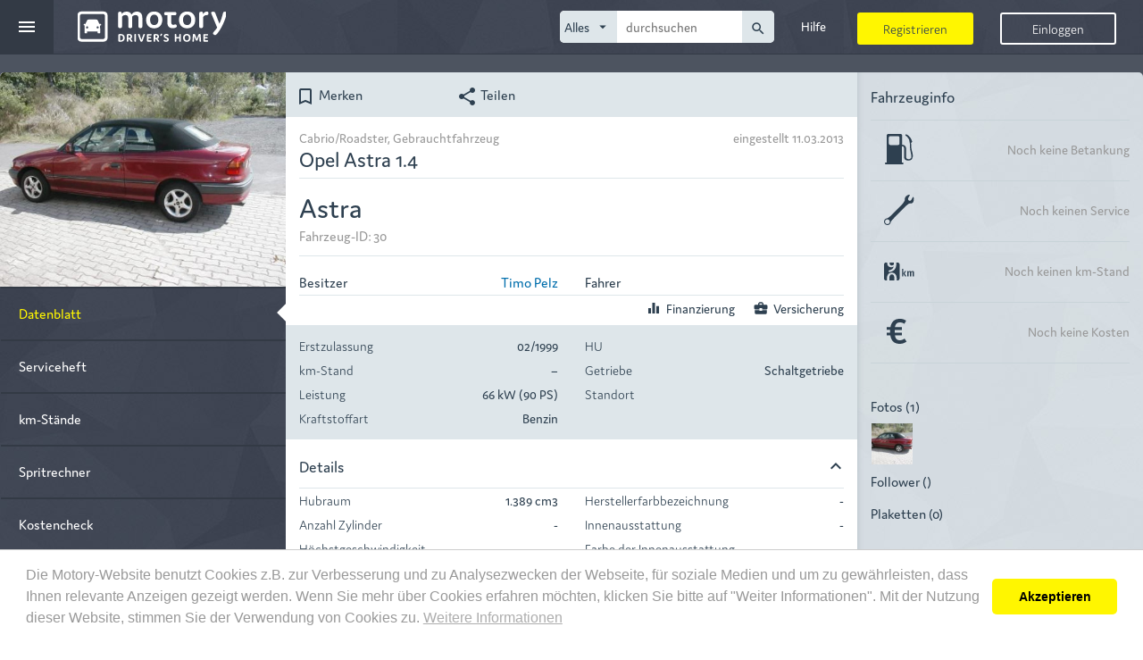

--- FILE ---
content_type: text/html; charset=UTF-8
request_url: https://www.motory.de/fahrzeug-ansehen/opel-astra-1-4/30
body_size: 82647
content:
<!DOCTYPE html>
<head lang="de">
  <title>Opel - Astra EZ 02/1999</title>
  <meta charset="UTF-8" />
  <meta http-equiv="x-ua-compatible"
        content="IE=edge,11,10,9">
  <meta name="viewport" content="width=device-width, initial-scale=1.0"/>
<meta name="author" content="Motosino GmbH"/>
<meta name="copyright" content="Motosino GmbH"/>
<meta name="title" content="Opel - Astra EZ 02/1999"/>
<meta name="description" content="Autoprofil auf Motory ansehen!"/>
<meta name="keywords"/>
<meta property="og:url" content="https://www.motory.de/fahrzeug-ansehen/opel-astra-1-4/30"/>
<meta property="og:site_name" content="Motory.de"/>
<meta property="og:type" content="website"/>
<meta property="og:locale" content="de_DE"/>
<meta property="og:title" content="Opel - Astra EZ 02/1999"/>
<meta property="og:description" content="Autoprofil auf Motory ansehen!"/>
<meta property="og:image" content="https://www.motory.de/fotos/anzeigen/original/189/default"/>
<meta property="og:image:width" content="1920"/>
<meta property="og:image:height" content="1437"/>
<meta property="fb:app_id" content="107784176083630"/>
<link rel="canonical" href="https://www.motory.de/fahrzeug-ansehen/opel-astra-1-4/30"/>
<link rel="icon" type="image/png" href="https://www.motory.de/images/motory/icon.png"/>
<link rel="stylesheet" type="text/css" href="https://www.motory.de/style/css/motory/base/style.css?rv=202204271141"/>
<!-- Google Tag Manager -->
<script>(function (w, d, s, l, i) {
    w[l] = w[l] || [];
    w[l].push({
      'gtm.start': new Date().getTime(),
      event:       'gtm.js'
    });
    var f                          = d.getElementsByTagName(s)[0],
        j = d.createElement(s), dl = l != 'dataLayer' ? '&l=' + l : '';
    j.async                        = true;
    j.src                          =
      'https://www.googletagmanager.com/gtm.js?id=' + i + dl;
    f.parentNode.insertBefore(j, f);
  })(window, document, 'script', 'dataLayer', 'GTM-WTLJPJM');</script>
<!-- End Google Tag Manager -->
  <script>
    var showLeavingMessage = true;
  </script>
  </head>
<body data-request-token="6b3446fb412de0d6cdcc7703d552cbc5"
      class="vehicle show"
          data-current-identity=""
      data-profile-image-src="">
<!-- Google Tag Manager (noscript) -->
<noscript>
  <iframe src="https://www.googletagmanager.com/ns.html?id=GTM-WTLJPJM"
          height="0"
          width="0"
          style="display:none;visibility:hidden"></iframe>
</noscript>
<!-- End Google Tag Manager (noscript) --><div id="fb-root"></div>
<script>

  var facebookNotLoggedin = 'Du bist nicht bei Facebook angemeldet. Bitte melde dich bei Facebook an und gestatte Motory auf deine Pinnwand zu schreiben oder entferne den Haken bei "auch auf Facebook posten".';
  var facebookLogStatus = null;
  var facebookResponse = null;
  var facebookPermissions = null;

  window.fbAsyncInit = function() {
    FB.init({
      appId:            '107784176083630', // App ID from the App Dashboard
      autoLogAppEvents: true,
      status:           true, // check the login status upon init?
      cookie: false, // set sessions cookies to allow your server to access the session?
      xfbml:            true,  // parse XFBML tags on this page?
      version:          'v3.2'
    });
    FB.AppEvents.logPageView();
    FB.getLoginStatus(function(response) {
      facebookLogStatus = response.status;
      facebookResponse = response;
      if (facebookLogStatus === 'connected') {
        FB.api('/me/permissions', function (permissionData) {
          facebookPermissions = permissionData.data;
        });
      }
      resultProcessor.resultTrigger('waitingFbButton', {});
    });

  };

  // Load the SDK's source Asynchronously
  // Note that the debug version is being actively developed and might 
  // contain some type checks that are overly strict. 
  // Please report such bugs using the bugs tool.
  (function(d, s, id){
    var js, fjs = d.getElementsByTagName(s)[0];
    if (d.getElementById(id)) {return;}
    js = d.createElement(s); js.id = id;
    js.src = "//connect.facebook.net/de_DE/sdk.js";
    fjs.parentNode.insertBefore(js, fjs);
  }(document, 'script', 'facebook-jssdk'));
</script>
<header class="header">
  <nav class="navigation navigation-logged-out js-navigation">
  <div class="navigation-header navigation-header-logged-out">
    <div class="navigation-header-left">
      <div class="navigation-toggle js-navigation-toggle">
  <i class="icon material-icons burger"
     aria-hidden="true">menu</i>
  <i class="icon material-icons close"
     aria-hidden="true">close</i>
</div>
    <a class="header-logo"
       href="https://www.motory.de/">
                <svg class="website-icon hidden-md hidden-lg hidden-xl">
            <use class="use-website-logos"
                 xlink:href="https://www.motory.de/images/motory/sprite.svg#website-icon"
                 href="https://www.motory.de/images/motory/sprite.svg#website-icon"></use>
          </svg>
          <svg class="website-logo hidden-xs hidden-sm">
            <use class="use-website-logos"
                 xlink:href="https://www.motory.de/images/motory/sprite.svg#website-logo-wide"
                 href="https://www.motory.de/images/motory/sprite.svg#website-logo-wide"></use>
          </svg>
              </a>
        </div>
    <ul class="navigation-header-right">
          <li class="hidden-xs swipe-navigation-element"
        data-dropdown="help">
      <a href="https://www.motory.de/hilfe/uebersicht" class="link menu-dropdown-action">
        <i class="icon material-icons hidden-lg hidden-xl"
           aria-hidden="true">info_outline</i>
        <span class="hidden-sm hidden-md">Hilfe</span>
      </a>
    </li>

    <li class="hidden-xs js-swipe-navigation-element swipe-navigation-element navigation-search ">
  <div class="hidden-lg hidden-xl link menu-dropdown-action js-navigation-search-toggle navigation-search-toggle">
    <i class="icon material-icons" aria-hidden="true">search</i>
  </div>
  <form class="navigation-search-form logged-out js-navigation-search-form js-autocomplete-search" data-url="https://www.motory.de/suche/ajax/vorschlag" action="https://www.motory.de/suche/freitext" method="GET">
    <fieldset class="navigation-search">
      <select class="category js-autocomplete-select js-auto-size"
              data-form-targets="search-categories"
              name="category"
              id="navigation-search-category">
                    <option value="all" selected>Alles</option>
                        <option value="post">Beiträge</option>
                        <option value="club">Gruppen</option>
                        <option value="vehicle">Fahrzeuge</option>
                        <option value="person">Personen</option>
                        <option value="merchant">Händler</option>
                  </select>
      <label for="navigation-search-category"><i class="material-icons">arrow_drop_down</i></label>
      <input class="query js-auto-size-input js-motory-form-target-group js-autocomplete-input"
             type="text"
             name="query"
             autocomplete="off"
             value=""
             placeholder="durchsuchen"
             data-target-group="search-categories"
             data-placeholder-all="durchsuchen"
             data-placeholder-post="Beiträge suchen"
             data-placeholder-club="Gruppe suchen"
             data-placeholder-vehicle="Nickname oder ID suchen"
             data-placeholder-person="Personen suchen"
             data-placeholder-merchant="Händler suchen"
             id="navigation-search-query"/>
      <input type="hidden" name="searchInComments" value="1" />
      <button type="submit"><i class="material-icons">search</i></button>
    </fieldset>
  </form>
</li>
    </ul>
  </div>

  <div class="navigation-body navigation-body-logged-out js-navigation-body">
    <div class="navigation-list js-navigation-list">
      <div class="navigation-list-main col col-sm-16">
        <a class="navi-dropdown-point"
   href="https://www.motory.de/dashboard">Dashboard</a><a class="navi-dropdown-point"
   href="https://www.motory.de/timeline">
  <span>Timeline</span>
</a>
    <a class="navi-dropdown-point"
       href="https://www.motory.de/profil/netzwerk">Community</a><a class="navi-dropdown-point"
   href="https://www.motory.de/fahrzeugmarkt">Fahrzeugmarkt</a><a class="navi-dropdown-point"
   href="https://www.motory.de/showroom">Showroom</a><a class="navi-dropdown-point"
   href="https://www.motory.de/motory-club">
  Club</a>
<div class="navi-dropdown-point clearfix help">
  <a class="navigation-dropdown-label"
     href="https://www.motory.de/services">Services</a>
        <div class="navigation-dropdown-toggle js-navigation-dropdown-toggle"
           data-dropdown="serviceOffers">
        <div class="accordion-icon">
          <i class="icon material-icons arrow-down"
             aria-hidden="true">keyboard_arrow_down</i>
          <i class="icon material-icons arrow-up"
             aria-hidden="true">keyboard_arrow_up</i>
        </div>
      </div>
      </div>
<div class="navigation-dropdown-body js-navigation-dropdown-body"
     data-dropdown="serviceOffers">
      <a href="https://www.motory.de/meisterwerkstatt"
       class="">Werkstatt</a>
        <a href="https://www.motory.de/autoreifen-guenstig-kaufen"
       class="">Reifen</a>
        <a href="https://www.motory.de/zulassung-abmeldung"
       class="">Zulassung</a>
        <a href="https://www.motory.de/auto-folieren-lassen"
       class="">Folierung</a>
        <a href="https://www.motory.de/kfz-versicherungsvergleich"
       class=""
      >Versicherung</a>
        <a href="https://www.motory.de/kfz-finanzierung-vergleichen"
       class="">Finanzierung</a>
        <a href="https://www.motory.de/car-protect"
       class="">CarProtect</a>
        <a href="https://www.motory.de/ace-club"
       class="">ACE</a>
    </div><a class="navi-dropdown-point js-navigation-toggle"
   href="https://www.kennzeichenheld.de/"
   target="_blank">Shop</a>
    <div class="navigation-list-search hidden-sm hidden-md hidden-lg hidden-xl">
      <form class="navigation-search-form logged-out js-autocomplete-search" data-url="https://www.motory.de/suche/ajax/vorschlag" action="https://www.motory.de/suche/freitext" method="GET">
        <fieldset class="navigation-search">
          <select class="category js-autocomplete-select js-auto-size"
                  data-form-targets="search-categories"
                  name="category"
                  id="navigation-dropdown-search-category">
                            <option value="all" selected>Alles</option>
                                <option value="post">Beiträge</option>
                                <option value="club">Gruppen</option>
                                <option value="vehicle">Fahrzeuge</option>
                                <option value="person">Personen</option>
                          </select>
          <label for="navigation-dropdown-search-category"><i class="material-icons">arrow_drop_down</i></label>
          <input class="query js-auto-size-input js-motory-form-target-group js-autocomplete-input"
                 type="text"
                 name="query"
                 autocomplete="off"
                 value=""
                 placeholder="durchsuchen"
                 data-target-group="search-categories"
                 data-placeholder-all="durchsuchen"
                 data-placeholder-post="Beiträge suchen"
                 data-placeholder-club="Gruppe suchen"
                 data-placeholder-vehicle="Nickname oder ID suchen"
                 data-placeholder-person="Personen suchen"
                 id="navigation-dropdown-search-query"/>
          <input type="hidden" name="searchInComments" value="1" />
          <button type="submit"><i class="material-icons">search</i></button>
        </fieldset>
      </form>


    </div>
          </div>
      <div class="navigation-list-sub col col-sm-8">
        <a class="navi-dropdown-point "
   href="https://www.motory.de/hilfe/uebersicht">
  <i class="navigation-list-link-icon icon material-icons"
     aria-hidden="true">info_outline</i>
  <span class="navigation-list-link-label">Hilfe</span>
</a>
<a class="navi-dropdown-point help"
   href="https://www.motory.de/ratgeber/uebersicht">
  <i class="navigation-list-link-icon icon material-icons"
     aria-hidden="true">lightbulb_outline</i>
  <span class="navigation-list-link-label">Ratgeber</span>
</a>      </div>
      <div class="navigation-footer col col-md-8">

  <hr class="navigation-footer-hr">

  <ul class="meta-links">
    <li><a class="" href="https://www.motory.de/informationsseiten/presse">Presse</a></li><li><a class="" href="https://www.motory.de/informationsseiten/impressum">Impressum</a></li><li><a class="" href="https://www.motory.de/informationsseiten/verhaltensregeln">Verhaltensregeln</a></li><li><a class="" href="https://www.motory.de/informationsseiten/datenschutz">Datenschutz</a></li><li><a class="" href="https://www.motory.de/informationsseiten/kontakt">Kontakt</a></li><li><a class="" href="https://www.motory.de/informationsseiten/agb">AGB</a></li>  </ul>

  <hr class="navigation-footer-hr">
      <ul class="social-media">
                <li>
            <a href="http://www.facebook.com/Motory.de"
               target="_blank">
              <svg class="social-icon">
                <use xmlns:xlink="http://www.w3.org/1999/xlink"
                     xlink:href="https://www.motory.de/images/motory/sprite.svg#social-facebook"
                     href="https://www.motory.de/images/motory/sprite.svg#social-facebook"></use>
              </svg>
            </a>
          </li>
                    <li>
            <a href="https://www.instagram.com/motory.de/"
               target="_blank">
              <svg class="social-icon">
                <use xmlns:xlink="http://www.w3.org/1999/xlink"
                     xlink:href="https://www.motory.de/images/motory/sprite.svg#social-instagram"
                     href="https://www.motory.de/images/motory/sprite.svg#social-instagram"></use>
              </svg>
            </a>
          </li>
                    <li>
            <a href="http://www.youtube.com/user/MotoryTV"
               target="_blank">
              <svg class="social-icon">
                <use xmlns:xlink="http://www.w3.org/1999/xlink"
                     xlink:href="https://www.motory.de/images/motory/sprite.svg#social-youtube"
                     href="https://www.motory.de/images/motory/sprite.svg#social-youtube"></use>
              </svg>
            </a>
          </li>
              </ul>
    <hr class="navigation-footer-hr">
  

  <div class="text-center">
    <p class="copyright">&copy; 2026 Motory</p>
  </div>


</div>    </div>

  </div>
</nav>

<div class="header-link-list">
  <div class="header-link-buttons">
    <div class="header-register-btn js-app-button"
               data-app-url="https://www.motory.de/apps/ajax/load"
         data-type="register">
      <div class="header-link-button">Registrieren</div>
    </div>
    <div class="header-login-btn js-app-button"
         data-app-url="https://www.motory.de/apps/ajax/load"
         data-type="login"
       >
      <div class="header-link-button">Einloggen</div>
    </div>
  </div>
</div>
</header>
<div class="page">
  <div>
    <div class="additional-top">

      <section class="alert-section">
              </section>
                <section class="top-content">
            <div class="container-fluid vehicle-profile gap-holder">
    <div class="row equal-heights-lg">
    <div class="col-xs-24 col-lg-6 vehicle-first-box">
      <div class="row">
        <div class="col-lg-24 vehicle-thumbnails">
          <div class="slick-profile js-slick-profile is-single is-vehicle" data-uniqid="69704f92bb239" data-url="https://www.motory.de/bild/ajax/slick-thumbnails-laden" data-load-prev="0" data-first-id="189" data-load-next="0" data-last-id="" data-vehicle-id="30" data-is-bike="">
  <div class="slick-profile-fake-height">
    <div class="slick-wrapper js-slick-main-slider">
      <div class="slick-image-container"
     data-picture-id="189"
     data-click-url="https://www.motory.de/bild/ajax/bild-details"
     data-picture-src="https://www.motory.de/fotos/anzeigen/timelineImage/189/default">
      <div class="slick-image"
         style="background-image: url(https://www.motory.de/fotos/anzeigen/timelineImage/189/default);"></div>
    <img src="https://www.motory.de/fotos/anzeigen/timelineImage/189/default"
         alt="">
  </div>


    </div>
  </div>
  </div>        </div>
        <div class="clearfix">
  <div class="col-xs-24 js-swipe-navigation vehicle-navigation"
       data-fixed-threshold-md="1">
            <div class="js-swipe-navigation-links swipe-navigation-links">
                          <a href="https://www.motory.de/fahrzeug-ansehen/opel-astra-1-4/30"
                   class="swipe-navigation-element js-swipe-navigation-element active"
                                    >
                                    Datenblatt                </a>
                                <a href="https://www.motory.de/fahrzeug/digitales-serviceheft/30"
                   class="swipe-navigation-element js-swipe-navigation-element"
                                    >
                                    Serviceheft                </a>
                                <a href="https://www.motory.de/fahrzeug/kilometerstaende/30"
                   class="swipe-navigation-element js-swipe-navigation-element"
                                    >
                                    km-Stände                </a>
                                <a href="https://www.motory.de/spritrechner/ansehen/30"
                   class="swipe-navigation-element js-swipe-navigation-element"
                                    >
                                    Spritrechner                </a>
                                <a href="https://www.motory.de/kostencheck/30"
                   class="swipe-navigation-element js-swipe-navigation-element"
                                    >
                                    Kostencheck                </a>
                                <a href="https://www.motory.de/fahrzeug/besitzer/30"
                   class="swipe-navigation-element js-swipe-navigation-element"
                                    >
                                    Besitzer                </a>
                                <div class="swipe-navigation-element js-swipe-navigation-element deactivated"
                  >
                  <i class="icon material-icons" aria-hidden="true">do_not_disturb</i>                  Connected Car                </div>
                        </div>
          </div>
</div>      </div>
    </div>

    <div class="col-md-24 hidden-xs hidden-sm hidden-lg hidden-xl">
      <div class="row">
        <div class="action-row">

  
      <div class="col-xs-12">
        <div class="row">
          <div class="col-xs-12 col-lg-10 action remember js-send-ajax interest-vehicle-30"
               data-url="https://www.motory.de/fahrzeug/ajax/interesse/30">
            <i class="icon material-icons hidden-xs"
               aria-hidden="true">bookmark_border</i>
            Merken          </div>
          <div class="col-xs-12 col-lg-10 action share js-opens-overlay"
               data-material-icon="share"
               data-js-html="sharing"
               data-sharing-data='{"pageUrl":"https:\/\/www.motory.de\/fahrzeug-ansehen\/opel-astra-1-4\/30","facebook":{"url":"https:\/\/www.motory.de\/fahrzeug-ansehen\/opel-astra-1-4\/30"},"whatsapp":{"url":"https:\/\/www.motory.de\/fahrzeug-ansehen\/opel-astra-1-4\/30","text":"Tipp: Opel - Astra EZ 02\/1999"},"twitterData":{"related":"Motory_de","text":"Opel - Astra EZ 02\/1999","lang":"de","url":"https:\/\/www.motory.de\/fahrzeug-ansehen\/opel-astra-1-4\/30","hashtags":"Autoprofil,Motory","name":""},"email":{"subject":"Tipp: Opel - Astra EZ 02\/1999","body":"Hallo!%0D%0A%0D%0A%0D%0Adieses Autoprofil solltest du dir bei Motory einmal anschauen: Opel - Astra EZ 02\/1999%0D%0A%0D%0Ahttps%3A%2F%2Fwww.motory.de%2Ffahrzeug-ansehen%2Fopel-astra-1-4%2F30%0D%0A%0D%0AMotory ist Serviceheft, Spritrechner, Kostencheck, Web-Tagebuch und Fahrzeugmarkt in einem \u2013 und ein Soziales Netzwerk rund um Autos und Motorr\u00e4der.%0D%0A%0D%0AHast du auch ein Motory-Profil oder erstellst dir ebenfalls kostenlos eins? Dann w\u00fcrde ich mich \u00fcber eine Freundschaftsanfrage sehr freuen!%0D%0A%0D%0AViele Gr\u00fc\u00dfe%0D%0A","name":""}}'>
            <i class="icon material-icons hidden-xs"
               aria-hidden="true">share</i>
            Teilen          </div>
        </div>
      </div>
      </div>      </div>
    </div>

    <div class="col-xs-24 col-lg-18">
      <div class="row equal-heights-md">

        <div class="col-xs-24 col-md-12 col-lg-16 vehicle-main-profile">

          <div class="row">
            <div class="hidden-md">
              <div class="action-row">

  
      <div class="col-xs-12">
        <div class="row">
          <div class="col-xs-12 col-lg-10 action remember js-send-ajax interest-vehicle-30"
               data-url="https://www.motory.de/fahrzeug/ajax/interesse/30">
            <i class="icon material-icons hidden-xs"
               aria-hidden="true">bookmark_border</i>
            Merken          </div>
          <div class="col-xs-12 col-lg-10 action share js-opens-overlay"
               data-material-icon="share"
               data-js-html="sharing"
               data-sharing-data='{"pageUrl":"https:\/\/www.motory.de\/fahrzeug-ansehen\/opel-astra-1-4\/30","facebook":{"url":"https:\/\/www.motory.de\/fahrzeug-ansehen\/opel-astra-1-4\/30"},"whatsapp":{"url":"https:\/\/www.motory.de\/fahrzeug-ansehen\/opel-astra-1-4\/30","text":"Tipp: Opel - Astra EZ 02\/1999"},"twitterData":{"related":"Motory_de","text":"Opel - Astra EZ 02\/1999","lang":"de","url":"https:\/\/www.motory.de\/fahrzeug-ansehen\/opel-astra-1-4\/30","hashtags":"Autoprofil,Motory","name":""},"email":{"subject":"Tipp: Opel - Astra EZ 02\/1999","body":"Hallo!%0D%0A%0D%0A%0D%0Adieses Autoprofil solltest du dir bei Motory einmal anschauen: Opel - Astra EZ 02\/1999%0D%0A%0D%0Ahttps%3A%2F%2Fwww.motory.de%2Ffahrzeug-ansehen%2Fopel-astra-1-4%2F30%0D%0A%0D%0AMotory ist Serviceheft, Spritrechner, Kostencheck, Web-Tagebuch und Fahrzeugmarkt in einem \u2013 und ein Soziales Netzwerk rund um Autos und Motorr\u00e4der.%0D%0A%0D%0AHast du auch ein Motory-Profil oder erstellst dir ebenfalls kostenlos eins? Dann w\u00fcrde ich mich \u00fcber eine Freundschaftsanfrage sehr freuen!%0D%0A%0D%0AViele Gr\u00fc\u00dfe%0D%0A","name":""}}'>
            <i class="icon material-icons hidden-xs"
               aria-hidden="true">share</i>
            Teilen          </div>
        </div>
      </div>
      </div>            </div>

            <div class="vehicle-overview">
              <div class="col-lg-24 full-name">
                <div class="clearfix">
                  <div class="category">Cabrio/Roadster, Gebrauchtfahrzeug</div>
                  <div class="date">eingestellt 11.03.2013</div>
                </div>
                <div class="clearfix lower-container">
                                    <div class="name">Opel Astra 1.4 </div>
                </div>
              </div>

              <div class="col-lg-24 nickname-conatainer">
                <div class="nickname">
                  Astra                 </div>
                                    <div class="vehicle-id">
                      Fahrzeug-ID: 30                    </div>
                                                      </div>

              <div class="col-xs-24 col-lg-12 holder">
                <div class="row">
                  <div class="label col-xs-8">Besitzer</div>
                  <div class="value col-xs-16"><a href="https://www.motory.de/personen-profil-ansehen/timo-pelz/12/" title="Timo Pelz">Timo Pelz</a></div>
                </div>
              </div>
              <div class="col-xs-24 col-lg-12 drivers">
                <div class="row">
                  <div class="label col-xs-8">Fahrer</div>
                  <div class="value col-xs-16"></div>
                </div>
              </div>

                                                            <div class="financing-options col-xs-24 has-border">
                                        <div class="insurance js-pseudo-link"
                         data-url="https://www.motory.de/kfz-versicherungsvergleich/30"
                         data-open-blank="0">
                      <i class="icon material-icons"
                         aria-hidden="true">business_center</i>Versicherung                    </div>
                    <div class="insurance js-pseudo-link"
                         data-url="https://www.motory.de/kfz-finanzierung-vergleichen/30/1/0"
                         data-open-blank="0">
                      <i class="icon material-icons"
                         aria-hidden="true">equalizer</i>Finanzierung                    </div>
                  </div>
                              </div>
            <div class="abstract">
  <div class="col-xs-24">

    <div class="row">
                <div class="col-xs-24 col-lg-12 data-pair registration">
            <div class="row">
              <div class="label col-xs-9">Erstzulassung</div>
                                <div class="value col-xs-15">02/1999</div>
                              </div>
          </div>
                    <div class="col-xs-24 col-lg-12 data-pair nextHU">
            <div class="row">
              <div class="label col-xs-9">HU</div>
                                <div class="value col-xs-15"></div>
                              </div>
          </div>
                    <div class="col-xs-24 col-lg-12 data-pair mileage">
            <div class="row">
              <div class="label col-xs-9">km-Stand</div>
                                <div class="value col-xs-15">–</div>
                              </div>
          </div>
                    <div class="col-xs-24 col-lg-12 data-pair transmission">
            <div class="row">
              <div class="label col-xs-9">Getriebe</div>
                                <div class="value col-xs-15">Schaltgetriebe</div>
                              </div>
          </div>
                    <div class="col-xs-24 col-lg-12 data-pair power">
            <div class="row">
              <div class="label col-xs-9">Leistung</div>
                                <div class="value col-xs-15">66 kW (90 PS)</div>
                              </div>
          </div>
                    <div class="col-xs-24 col-lg-12 data-pair location">
            <div class="row">
              <div class="label col-xs-9">Standort</div>
                                <div class="value col-xs-15"></div>
                              </div>
          </div>
                    <div class="col-xs-24 col-lg-12 data-pair fuel">
            <div class="row">
              <div class="label col-xs-9">Kraftstoffart</div>
                                <div class="value col-xs-15">Benzin</div>
                              </div>
          </div>
              </div>

  </div>
</div>

            <div class="data-sheet">
              <div class="details">
                <div class="accordion js-accordion"
                     data-is-open="1">
                  <div class="accordion-headline">Details<i class="icon material-icons expander-icon"
                                                                                          aria-hidden="true"></i></div>
                  <div class="content">

                    <div class="row">
  <div class="col-xs-24 col-lg-12">
            <div class="data-pair">
          <div class="label">Hubraum</div>
          <div class="value">1.389 cm<sup>3</sup></div>
        </div>
                <div class="data-pair">
          <div class="label">Anzahl Zylinder</div>
          <div class="value">-</div>
        </div>
                <div class="data-pair">
          <div class="label">Höchstgeschwindigkeit</div>
          <div class="value">-</div>
        </div>
                <div class="data-pair">
          <div class="label">Anzahl Sitzplätze</div>
          <div class="value">5</div>
        </div>
                <div class="data-pair">
          <div class="label">Anzahl der Türen</div>
          <div class="value">2/3</div>
        </div>
                <div class="data-pair">
          <div class="label">Anzahl Fahrzeughalter</div>
          <div class="value">-</div>
        </div>
                <div class="data-pair">
          <div class="label">Farbe</div>
          <div class="value">Rot Metallic</div>
        </div>
          </div>
  <div class="col-xs-24 col-lg-12">
            <div class="data-pair">
          <div class="label">Herstellerfarbbezeichnung</div>
          <div class="value">-</div>
        </div>
                <div class="data-pair">
          <div class="label">Innenausstattung</div>
          <div class="value">-</div>
        </div>
                <div class="data-pair">
          <div class="label">Farbe der Innenausstattung</div>
          <div class="value">-</div>
        </div>
                <div class="data-pair">
          <div class="label">Antrieb</div>
          <div class="value">-</div>
        </div>
                <div class="data-pair">
          <div class="label">Lenkrad</div>
          <div class="value">-</div>
        </div>
                <div class="data-pair">
          <div class="label">Lenkung</div>
          <div class="value">-</div>
        </div>
          </div>
</div>
                  </div>
                </div>
              </div>

                                <div class="equipment">
                    <div class="accordion js-accordion"
                         data-is-open="1">
                      <div class="accordion-headline">Ausstattung<i class="icon material-icons expander-icon"
                                                                                                aria-hidden="true"></i></div>
                      <div class="content">

                        <div class="row">
                          <div class="col-xs-24 col-lg-12">

                            <div class="equipment-header">Sicherheit</div>
                            <div class="row equipment-list">
  <div class="col-xs-12 tight-column">
      </div>
  <div class="col-xs-12 tight-column">
      </div>
</div>
                            <div class="equipment-header">Komfort</div>
                            <div class="row equipment-list">
  <div class="col-xs-12 tight-column">
      </div>
  <div class="col-xs-12 tight-column">
      </div>
</div>
                                                          <div class="equipment-header">Infotainment</div>
                              <div class="row equipment-list">
  <div class="col-xs-12 tight-column">
      </div>
  <div class="col-xs-12 tight-column">
      </div>
</div>
                            <div class="equipment-header">Weiteres</div>
                            <div class="row equipment-list">
  <div class="col-xs-12 tight-column">
      </div>
  <div class="col-xs-12 tight-column">
      </div>
</div>
                          </div>
                          <div class="col-xs-24 col-lg-12">
                            <div class="equipment-header">Kraftstoffverbrauch (Werksangaben) und Umwelt</div>
                                                            <div class="data-pair">
                                  <div class="label">Kombiniert</div>
                                  <div class="value">-</div>
                                </div>
                                                                <div class="data-pair">
                                  <div class="label">Innerorts</div>
                                  <div class="value">-</div>
                                </div>
                                                                <div class="data-pair">
                                  <div class="label">Außerorts</div>
                                  <div class="value">-</div>
                                </div>
                                                                <div class="data-pair">
                                  <div class="label">CO2-Emissionen g/km komb.</div>
                                  <div class="value">-</div>
                                </div>
                                                                <div class="data-pair">
                                  <div class="label">Umweltplakette</div>
                                  <div class="value">-</div>
                                </div>
                                                                <div class="data-pair">
                                  <div class="label">Schadstoffklasse</div>
                                  <div class="value">-</div>
                                </div>
                                                                <div class="data-pair">
                                  <div class="label">Energieeffizienzklasse</div>
                                  <div class="value">-</div>
                                </div>
                                                            <div class="energy-class-image">
                              <img src="https://www.motory.de/images/motory//energyclasses/empty"
                                   alt="">
                            </div>
                            <div class="text">Weitere Informationen zum offiziellen Kraftstoffverbrauch und den offiziellen spezifischen CO2-Emissionen neuer Personenkraftwagen können dem 'Leitfaden über den Kraftstoffverbrauch, die CO2-Emissionen und den Stromverbrauch neuer Personenkraftwagen' entnommen werden, der an allen Verkaufsstellen und bei der 'Deutschen Automobil Treuhand GmbH' unentgeltlich erhältlich ist unter <a href="http://www.dat.de">www.dat.de</a></div>
                                                      </div>
                        </div>
                      </div>
                    </div>
                  </div>
                  
            </div>

          </div>


        </div>

        <div class="col-xs-24 col-md-12 col-lg-8 vehicle-additional-info">
          <div class="vehicle-info row">
  <div class="col-xs-24 headline">Fahrzeuginfo</div>

    <a href="https://www.motory.de/spritrechner/ansehen/30">
        <div class="col-xs-24 single-row">
      <div class="col-xs-7 icon">
        <div class="icon-container">
          <svg class="icon-fueling">
            <use xlink:href="https://www.motory.de/images/motory/sprite.svg#vehicle-fueling"
                 href="https://www.motory.de/images/motory/sprite.svg#vehicle-fueling"></use>
          </svg>
        </div>
        <div class="exclamation-mark hidden"><i class="icon material-icons"
                                                                                                                                                   aria-hidden="true">new_releases</i>
        </div>
      </div>
      <div class="col-xs-17 data">
                      <div class="no-rights-to-view">Noch keine Betankung</div>
                    </div>
    </div>
      </a>

    <a href="https://www.motory.de/fahrzeug/digitales-serviceheft/30">
        <div class="col-xs-24 single-row">
      <div class="col-xs-7 icon">
        <div class="icon-container">
          <svg class="icon-service">
            <use xlink:href="https://www.motory.de/images/motory/sprite.svg#vehicle-service"
                 href="https://www.motory.de/images/motory/sprite.svg#vehicle-service"></use>
          </svg>
        </div>
        <div class="exclamation-mark hidden"><i class="icon material-icons"
                                                                                                                                                   aria-hidden="true">new_releases</i>
        </div>
      </div>
      <div class="col-xs-17 data">
                      <div class="no-rights-to-view">Noch keinen Service</div>
                    </div>
    </div>
      </a>

    <a href="https://www.motory.de/fahrzeug/kilometerstaende/30">
        <div class="col-xs-24 single-row">
      <div class="col-xs-7 icon">
        <div class="icon-container">
          <svg class="icon-mileage">
            <use xlink:href="https://www.motory.de/images/motory/sprite.svg#vehicle-mileage"
                 href="https://www.motory.de/images/motory/sprite.svg#vehicle-mileage"></use>
          </svg>
        </div>
        <div class="exclamation-mark hidden"><i class="icon material-icons"
                                                                                                                                                   aria-hidden="true">new_releases</i>
        </div>
      </div>
      <div class="col-xs-17 data">
                    <div class="value"></div>
                          <div class="no-rights-to-view">Noch keinen km-Stand</div>
                    </div>
    </div>
      </a>

    <a href="https://www.motory.de/kostencheck/30">
        <div class="col-xs-24 single-row">
      <div class="col-xs-7 icon">
        <div class="icon-container">
          <svg class="icon-costs">
            <use xlink:href="https://www.motory.de/images/motory/sprite.svg#vehicle-costs"
                 href="https://www.motory.de/images/motory/sprite.svg#vehicle-costs"></use>
          </svg>
        </div>
        <div class="exclamation-mark hidden"><i class="icon material-icons"
                                                                                                                                                 aria-hidden="true">new_releases</i>
        </div>
      </div>
      <div class="col-xs-17 data">
                      <div class="no-rights-to-view">Noch keine Kosten</div>
                    </div>
    </div>
      </a>

  
  
</div>

<div class="sidebar-additional-info js-ajax-queue"
     data-url="https://www.motory.de/fahrzeug/ajax/sidebar-laden"
     data-priority="5"
     data-waiting-receiver='.picture-line'
     data-waiting-settings='{"size":25}'
     data-vehicle-id="30">
  <div class="picture-line pictures"></div>
        <div class="picture-line follower"></div>
            <div class="picture-line badges"></div>
      </div>
<div class="row sidebar-description">
  <div class="col-xs-24 headline">Beschreibung</div>
  <div class="col-xs-24 description js-show-more-link"
       data-read-more="mehr anzeigen"
       data-read-less="weniger anzeigen">
      </div>
</div>
        </div>
      </div>
    </div>
  </div>
</div>
          </section>
          
    </div>

            <div class="body container-fluid">
          <div class="row">
            
                            <main class="content col col-xs-24 col-lg-16">
                  <div class="container-fluid">
  
      <section class="timeline-section network js-ajax-timeline row"
             data-url="https://www.motory.de/timeline/fahrzeug/30"
             data-priority="10"></section>
  </div>                </main>
                                <aside class="sidebar col col-lg-8 hidden-xs hidden-sm hidden-md">
                                                          <div class="sidebar-spacer"></div>
                                      </aside>
                
          </div>
        </div>
          </div>
  

</div>
    <div class="apps js-apps js-ajax-delay-queue"
         data-url="https://www.motory.de/apps/ajax/initialize"
         data-priority="1">
      <div class="app-content js-app-overlay visible"
     data-app="login">
  <div class="form-content">
    <form id="loginForm"
          data-prefix="login"
          data-url="https://www.motory.de/anmeldung/ajax/anmelden">
      <input type="hidden"
             name="formdata[carId]"
             value="">
      <input type="hidden"
             name="formdata[providerId]"
             value="">
      <input type="hidden"
             name="formdata[action]"
             value="">
      <input type="hidden"
             name="formdata[isAS24Takeover]"
             value="">
      <input type="hidden"
             class="js-redirect-url"
             name="formdata[redirect]"
             value="">
      <input type="hidden"
             name="formdata[followVehicle]"
             class="js-follow-vehicle"
             value="">
      <input type="hidden"
             name="formdata[watchIdentity]"
             class="js-watch-identity"
             value="">
      <input type="hidden"
             name="formdata[bondIdentity]"
             class="js-bond-identity"
             value="">
                <svg class="website-logo">
            <use class="use-website-logos"
                 xlink:href="https://www.motory.de/images/motory/sprite.svg#website-icon"
                 href="https://www.motory.de/images/motory/sprite.svg#website-icon"></use>
          </svg>
                <div class="headline">Schön, dass du wieder da bist!</div>


      <fieldset class="login_email"><input type="email" value="" class="input-dark" name="formdata[email]" id="login_email" required data-year-range="-100:+10" /><label for="login_email"><span>E-Mail</span></label></fieldset><fieldset class="login_password"><input type="password" value="" class="input-dark" name="formdata[password]" id="login_password" required data-year-range="-100:+10" /><label for="login_password"><span>Passwort</span></label></fieldset><fieldset class="login_stayLoggedIn "><input type="checkbox" value="1" class="input-dark" name="formdata[stayLoggedIn]" id="login_stayLoggedIn" ><label for="login_stayLoggedIn"><div class="label">Ich möchte angemeldet bleiben</div><span></span></label></fieldset>      <a href="#"
         class="forgot-password js-ajax-overlay"
         tabindex="0"
         data-not-modal="1"
         data-material-icon="settings_backup_restore"
         data-ajax-url="https://www.motory.de/anmeldung/ajax/passwort-vergessen-formular"
         data-material-icon="share"
         data-js-html="passwordForgotten"
      >Ich habe mein Passwort vergessen!</a>
      <div class="button highlight js-ajax-form-submit deactivateable js-enter"
           data-url="https://www.motory.de/anmeldung/ajax/anmelden">Login</div>
                <div class="button facebook-blue facebook-login"
               data-fb-rights="public_profile,email,user_friends"
               data-ajax-url="https://www.motory.de/anmeldung/ajax/anmelden-mit-facebook">Mit Facebook anmelden</div>
              </form>
  </div>
</div>
<div class="app-content js-app-overlay js-transfer-register-data visible"
     data-app="register">
  <div class="form-content">
    <form id="register-form"
      data-prefix="register"
      data-url="https://www.motory.de/registrierung/ajax/registrieren">
        <div class="headline">Willkommen bei Motory</div>
            <div class="subheadline">Lege kostenlos dein Profil an und mach mit!</div>
        <div class="form-elements">
    <fieldset class="register_forename"><input type="text" value="" class="input-dark" name="formdata[forename]" id="register_forename" required data-year-range="-100:+10" /><label for="register_forename"><span>Vorname</span></label></fieldset><fieldset class="register_lastname"><input type="text" value="" class="input-dark" name="formdata[lastname]" id="register_lastname" required data-year-range="-100:+10" /><label for="register_lastname"><span>Nachname</span></label></fieldset><fieldset class="register_email"><input type="email" value="" class="input-dark" name="formdata[email]" id="register_email" required data-year-range="-100:+10" /><label for="register_email"><span>email</span></label></fieldset><fieldset class="register_password"><input type="password" value="" class="input-dark" name="formdata[password]" id="register_password" required data-year-range="-100:+10" /><label for="register_password"><span>Passwort</span></label></fieldset><fieldset class="register_password_confirm"><input type="password" value="" class="input-dark" name="formdata[password_confirm]" id="register_password_confirm" required data-year-range="-100:+10" /><label for="register_password_confirm"><span>Passwort bestätigen</span></label></fieldset><fieldset class="register_acceptGbc "><input type="checkbox" value="1" class="input-dark js-accept-gbc no-height" name="formdata[acceptGbc]" id="register_acceptGbc" ><label for="register_acceptGbc"><div class="label">Ich habe die <a href="https://www.motory.de/informationsseiten/agb" target="_blank">AGB</a> und die <a href="https://www.motory.de/informationsseiten/datenschutz" target="_blank">Datenschutzbestimmungen</a> gelesen und akzeptiere diese.</div><span></span></label></fieldset>
  </div>
  <div class="row">
    <div class="button-container col-xs-24">
      <div class="button highlight js-ajax-form-submit registration-form-submit deactivateable  js-enter">Registrieren</div>
    </div>
            <div class="button-container col-xs-24">
          <div class="button facebook-blue facebook-registration-button facebook-login  "
                           data-ajax-url="https://www.motory.de/anmeldung/ajax/anmelden-mit-facebook">Mit Facebook registrieren</div>
        </div>
          </div>
</form>
  </div>
</div><div class="app-content js-app-overlay visible"
     data-app="registerMerchant">
  <div class="form-content">
    <form id="register-form-merchant"
      data-prefix="register_merchant"
      data-url="https://www.motory.de/registrierung/ajax/als-haendler-registrieren">
        <div class="headline">Willkommen bei Motory</div>
            <div class="subheadline">Legen Sie kostenlos Ihr Profil an und machen Sie mit!</div>
            <div class="alternate-switch js-app-button"
                   data-app-url="https://www.motory.de/apps/ajax/load"
           data-type="register">
        <div class="alternate-switch--non-link-button">Ich bin Händler</div>
        <div class="alternate-switch--link-button">Ich bin Privatperson</div>
      </div>
        <div class="form-elements">
    <fieldset class="register_merchant_salutation"><select class="input-dark" name="formdata[salutation]" id="register_merchant_salutation" required><option value="">Bitte wählen</option><option value="2">Herr</option><option value="1">Frau</option></select><label for="register_merchant_salutation"><span>Anrede</span><i class="icon material-icons" aria-hidden="true">keyboard_arrow_down</i></label></fieldset><fieldset class="register_merchant_firstname"><input type="text" value="" class="input-dark" name="formdata[firstname]" id="register_merchant_firstname" required data-year-range="-100:+10" /><label for="register_merchant_firstname"><span>Vorname</span></label></fieldset><fieldset class="register_merchant_lastname"><input type="text" value="" class="input-dark" name="formdata[lastname]" id="register_merchant_lastname" required data-year-range="-100:+10" /><label for="register_merchant_lastname"><span>Nachname</span></label></fieldset><fieldset class="register_merchant_companyName"><input type="text" value="" class="input-dark" name="formdata[companyName]" id="register_merchant_companyName" required data-year-range="-100:+10" /><label for="register_merchant_companyName"><span>Firmenname</span></label></fieldset><fieldset class="register_merchant_task"><input type="text" value="" class="input-dark" name="formdata[task]" id="register_merchant_task" required data-year-range="-100:+10" /><label for="register_merchant_task"><span>Aufgabe</span></label></fieldset><fieldset class="register_merchant_street"><input type="text" value="" class="input-dark" name="formdata[street]" id="register_merchant_street" required data-year-range="-100:+10" /><label for="register_merchant_street"><span>Straße</span></label></fieldset><fieldset class="register_merchant_houseNumber"><input type="text" value="" class="input-dark" name="formdata[houseNumber]" id="register_merchant_houseNumber" required data-year-range="-100:+10" /><label for="register_merchant_houseNumber"><span>Hausnummer</span></label></fieldset><fieldset class="register_merchant_zipcodeLong"><input type="text" value="" class="input-dark" name="formdata[zipcodeLong]" id="register_merchant_zipcodeLong" required data-year-range="-100:+10" /><label for="register_merchant_zipcodeLong"><span>PLZ</span></label></fieldset><fieldset class="register_merchant_city"><input type="text" value="" class="input-dark" name="formdata[city]" id="register_merchant_city" required data-year-range="-100:+10" /><label for="register_merchant_city"><span>Ort</span></label></fieldset><fieldset class="register_merchant_country"><select class="input-dark" name="formdata[country]" id="register_merchant_country" required><option value="">Bitte wählen</option><option value="AF">Afghanistan</option><option value="AX">Alandinseln</option><option value="AL">Albanien</option><option value="DZ">Algerien</option><option value="UM">Amerikanisch-Ozeanien</option><option value="AS">Amerikanisch-Samoa</option><option value="VI">Amerikanische Jungferninseln</option><option value="AD">Andorra</option><option value="AO">Angola</option><option value="AI">Anguilla</option><option value="AQ">Antarktis</option><option value="AG">Antigua und Barbuda</option><option value="AR">Argentinien</option><option value="AM">Armenien</option><option value="AW">Aruba</option><option value="AZ">Aserbaidschan</option><option value="AU">Australien</option><option value="BS">Bahamas</option><option value="BH">Bahrain</option><option value="BD">Bangladesch</option><option value="BB">Barbados</option><option value="BY">Belarus</option><option value="BE">Belgien</option><option value="BZ">Belize</option><option value="BJ">Benin</option><option value="BM">Bermuda</option><option value="BT">Bhutan</option><option value="BO">Bolivien</option><option value="BA">Bosnien und Herzegowina</option><option value="BW">Botsuana</option><option value="BV">Bouvetinsel</option><option value="BR">Brasilien</option><option value="VG">Britische Jungferninseln</option><option value="IO">Britisches Territorium im Indischen Ozean</option><option value="BN">Brunei Darussalam</option><option value="BG">Bulgarien</option><option value="BF">Burkina Faso</option><option value="BI">Burundi</option><option value="CL">Chile</option><option value="CN">China</option><option value="CK">Cookinseln</option><option value="CR">Costa Rica</option><option value="CI">Côte d’Ivoire</option><option value="CD">Demokratische Republik Kongo</option><option value="KP">Demokratische Volksrepublik Korea</option><option value="DE" selected>Deutschland</option><option value="DM">Dominica</option><option value="DO">Dominikanische Republik</option><option value="DJ">Dschibuti</option><option value="DK">Dänemark</option><option value="EC">Ecuador</option><option value="SV">El Salvador</option><option value="ER">Eritrea</option><option value="EE">Estland</option><option value="FK">Falklandinseln</option><option value="FJ">Fidschi</option><option value="FI">Finnland</option><option value="FR">Frankreich</option><option value="GF">Französisch-Guayana</option><option value="PF">Französisch-Polynesien</option><option value="TF">Französische Süd- und Antarktisgebiete</option><option value="FO">Färöer</option><option value="GA">Gabun</option><option value="GM">Gambia</option><option value="GE">Georgien</option><option value="GH">Ghana</option><option value="GI">Gibraltar</option><option value="GD">Grenada</option><option value="GR">Griechenland</option><option value="GL">Grönland</option><option value="GP">Guadeloupe</option><option value="GU">Guam</option><option value="GT">Guatemala</option><option value="GG">Guernsey</option><option value="GN">Guinea</option><option value="GW">Guinea-Bissau</option><option value="GY">Guyana</option><option value="HT">Haiti</option><option value="HM">Heard- und McDonald-Inseln</option><option value="HN">Honduras</option><option value="IN">Indien</option><option value="ID">Indonesien</option><option value="IQ">Irak</option><option value="IR">Iran</option><option value="IE">Irland</option><option value="IS">Island</option><option value="IM">Isle of Man</option><option value="IL">Israel</option><option value="IT">Italien</option><option value="JM">Jamaika</option><option value="JP">Japan</option><option value="YE">Jemen</option><option value="JE">Jersey</option><option value="JO">Jordanien</option><option value="KY">Kaimaninseln</option><option value="KH">Kambodscha</option><option value="CM">Kamerun</option><option value="CA">Kanada</option><option value="CV">Kap Verde</option><option value="KZ">Kasachstan</option><option value="QA">Katar</option><option value="KE">Kenia</option><option value="KG">Kirgisistan</option><option value="KI">Kiribati</option><option value="CC">Kokosinseln</option><option value="CO">Kolumbien</option><option value="KM">Komoren</option><option value="CG">Kongo</option><option value="HR">Kroatien</option><option value="CU">Kuba</option><option value="KW">Kuwait</option><option value="LA">Laos</option><option value="LS">Lesotho</option><option value="LV">Lettland</option><option value="LB">Libanon</option><option value="LR">Liberia</option><option value="LY">Libyen</option><option value="LI">Liechtenstein</option><option value="LT">Litauen</option><option value="LU">Luxemburg</option><option value="MG">Madagaskar</option><option value="MW">Malawi</option><option value="MY">Malaysia</option><option value="MV">Malediven</option><option value="ML">Mali</option><option value="MT">Malta</option><option value="MA">Marokko</option><option value="MH">Marshallinseln</option><option value="MQ">Martinique</option><option value="MR">Mauretanien</option><option value="MU">Mauritius</option><option value="YT">Mayotte</option><option value="MK">Mazedonien</option><option value="MX">Mexiko</option><option value="FM">Mikronesien</option><option value="MC">Monaco</option><option value="MN">Mongolei</option><option value="ME">Montenegro</option><option value="MS">Montserrat</option><option value="MZ">Mosambik</option><option value="MM">Myanmar</option><option value="NA">Namibia</option><option value="NR">Nauru</option><option value="NP">Nepal</option><option value="NC">Neukaledonien</option><option value="NZ">Neuseeland</option><option value="NI">Nicaragua</option><option value="NL">Niederlande</option><option value="AN">Niederländische Antillen</option><option value="NE">Niger</option><option value="NG">Nigeria</option><option value="NU">Niue</option><option value="NF">Norfolkinsel</option><option value="NO">Norwegen</option><option value="MP">Nördliche Marianen</option><option value="OM">Oman</option><option value="TL">Osttimor</option><option value="PK">Pakistan</option><option value="PW">Palau</option><option value="PS">Palästinensische Gebiete</option><option value="PA">Panama</option><option value="PG">Papua-Neuguinea</option><option value="PY">Paraguay</option><option value="PE">Peru</option><option value="PH">Philippinen</option><option value="PN">Pitcairn</option><option value="PL">Polen</option><option value="PT">Portugal</option><option value="PR">Puerto Rico</option><option value="KR">Republik Korea</option><option value="MD">Republik Moldau</option><option value="RW">Ruanda</option><option value="RO">Rumänien</option><option value="RU">Russische Föderation</option><option value="RE">Réunion</option><option value="SB">Salomonen</option><option value="ZM">Sambia</option><option value="WS">Samoa</option><option value="SM">San Marino</option><option value="SA">Saudi-Arabien</option><option value="SE">Schweden</option><option value="CH">Schweiz</option><option value="SN">Senegal</option><option value="RS">Serbien</option><option value="CS">Serbien und Montenegro</option><option value="SC">Seychellen</option><option value="SL">Sierra Leone</option><option value="ZW">Simbabwe</option><option value="SG">Singapur</option><option value="SK">Slowakei</option><option value="SI">Slowenien</option><option value="SO">Somalia</option><option value="HK">Sonderverwaltungszone Hongkong</option><option value="MO">Sonderverwaltungszone Macao</option><option value="ES">Spanien</option><option value="LK">Sri Lanka</option><option value="BL">St. Barthélemy</option><option value="SH">St. Helena</option><option value="KN">St. Kitts und Nevis</option><option value="LC">St. Lucia</option><option value="MF">St. Martin</option><option value="PM">St. Pierre und Miquelon</option><option value="VC">St. Vincent und die Grenadinen</option><option value="SD">Sudan</option><option value="SR">Suriname</option><option value="SJ">Svalbard und Jan Mayen</option><option value="SZ">Swasiland</option><option value="SY">Syrien</option><option value="ST">São Tomé und Príncipe</option><option value="ZA">Südafrika</option><option value="GS">Südgeorgien und die Südlichen Sandwichinseln</option><option value="TJ">Tadschikistan</option><option value="TW">Taiwan</option><option value="TZ">Tansania</option><option value="TH">Thailand</option><option value="TG">Togo</option><option value="TK">Tokelau</option><option value="TO">Tonga</option><option value="TT">Trinidad und Tobago</option><option value="TD">Tschad</option><option value="CZ">Tschechische Republik</option><option value="TN">Tunesien</option><option value="TM">Turkmenistan</option><option value="TC">Turks- und Caicosinseln</option><option value="TV">Tuvalu</option><option value="TR">Türkei</option><option value="UG">Uganda</option><option value="UA">Ukraine</option><option value="HU">Ungarn</option><option value="UY">Uruguay</option><option value="UZ">Usbekistan</option><option value="VU">Vanuatu</option><option value="VA">Vatikanstadt</option><option value="VE">Venezuela</option><option value="AE">Vereinigte Arabische Emirate</option><option value="US">Vereinigte Staaten</option><option value="GB">Vereinigtes Königreich</option><option value="VN">Vietnam</option><option value="WF">Wallis und Futuna</option><option value="CX">Weihnachtsinsel</option><option value="EH">Westsahara</option><option value="CF">Zentralafrikanische Republik</option><option value="CY">Zypern</option><option value="EG">Ägypten</option><option value="GQ">Äquatorialguinea</option><option value="ET">Äthiopien</option><option value="AT">Österreich</option></select><label for="register_merchant_country"><span>Land</span><i class="icon material-icons" aria-hidden="true">keyboard_arrow_down</i></label></fieldset><fieldset class="register_merchant_phoneNumber"><input type="text" value="" class="input-dark" name="formdata[phoneNumber]" id="register_merchant_phoneNumber" required data-year-range="-100:+10" /><label for="register_merchant_phoneNumber"><span>Telefon</span></label></fieldset><fieldset class="register_merchant_email"><input type="email" value="" class="input-dark" name="formdata[email]" id="register_merchant_email" required data-year-range="-100:+10" /><label for="register_merchant_email"><span>email</span></label></fieldset><fieldset class="register_merchant_password"><input type="password" value="" class="input-dark" name="formdata[password]" id="register_merchant_password" required data-year-range="-100:+10" /><label for="register_merchant_password"><span>Passwort</span></label></fieldset><fieldset class="register_merchant_password_confirm"><input type="password" value="" class="input-dark" name="formdata[password_confirm]" id="register_merchant_password_confirm" required data-year-range="-100:+10" /><label for="register_merchant_password_confirm"><span>Passwort bestätigen</span></label></fieldset><fieldset class="register_merchant_acceptGbc "><input type="checkbox" value="1" class="input-dark js-accept-gbc no-height" name="formdata[acceptGbc]" id="register_merchant_acceptGbc" ><label for="register_merchant_acceptGbc"><div class="label">Ich habe die <a href="https://www.motory.de/informationsseiten/agb" target="_blank">AGB</a> und die <a href="https://www.motory.de/informationsseiten/datenschutz" target="_blank">Datenschutzbestimmungen</a> gelesen und akzeptiere diese.</div><span></span></label></fieldset>
  </div>
  <div class="row">
    <div class="button-container col">
      <div class="button highlight js-ajax-form-submit registration-form-submit deactivateable  js-enter">Registrieren</div>
    </div>
  </div>
</form>
  </div>
</div>    </div>
    <script type="text/javascript"  src="https://www.motory.de/js/3rdParty/svg4everybody.min.js?rv=202204271141"></script>
<script type="text/javascript"  src="https://www.motory.de/js/3rdParty/jQuery/jquery-3.1.0.min.js?rv=202204271141"></script>
<script type="text/javascript"  src="https://www.motory.de/js/3rdParty/jQuery/jquery-ui.min.js?rv=202204271141"></script>
<script type="text/javascript"  src="https://www.motory.de/js/3rdParty/jQuery/jquery-ui.touch-punch.min.js?rv=202204271141"></script>
<script type="text/javascript"  src="https://www.motory.de/js/3rdParty/jQuery/jquery.numeric.min.js?rv=202204271141"></script>
<script type="text/javascript"  src="https://www.motory.de/js/3rdParty/jQuery/masonary.min.js?rv=202204271141"></script>
<script type="text/javascript"  src="https://www.motory.de/js/3rdParty/jQuery/jquery.maskMoney.js?rv=202204271141"></script>
<script type="text/javascript"  src="https://www.motory.de/js/3rdParty/jquery.mark.min.js?rv=202204271141"></script>
<script type="text/javascript"  src="https://www.motory.de/js/3rdParty/jquery.lazy.min.js?rv=202204271141"></script>
<script type="text/javascript"  src="https://www.motory.de/js/3rdParty/preventGhostClick.js?rv=202204271141"></script>
<script type="text/javascript"  src="https://www.motory.de/js/3rdParty/materialize.js?rv=202204271141"></script>
<script type="text/javascript"  src="https://www.motory.de/js/3rdParty/twitter.js?rv=202204271141"></script>
<script type="text/javascript"  src="https://www.motory.de/js/3rdParty/modernizr-custom.js?rv=202204271141"></script>
<script type="text/javascript"  src="https://www.motory.de/js/3rdParty/autosize.js?rv=202204271141"></script>
<script type="text/javascript"  src="https://www.motory.de/js/3rdParty/hammer.min.js?rv=202204271141"></script>
<script type="text/javascript"  src="https://www.motory.de/js/3rdParty/clamp.min.js?rv=202204271141"></script>
<script type="text/javascript"  src="https://www.motory.de/js/3rdParty/pdf.js?rv=202204271141"></script>
<script type="text/javascript"  src="https://www.motory.de/js/3rdParty/jquery.cycle2.swipe.min.js?rv=202204271141"></script>
<script type="text/javascript"  src="https://www.motory.de/js/3rdParty/jquery.cycle2.min.js?rv=202204271141"></script>
<script type="text/javascript"  src="https://www.motory.de/js/3rdParty/slick.js?rv=202204271141"></script>
<script type="text/javascript"  src="https://www.motory.de/js/3rdParty/load-image.all.min.js?rv=202204271141"></script>
<script type="text/javascript"  src="https://www.motory.de/js/3rdParty/clipboard.min.js?rv=202204271141"></script>
<script type="text/javascript"  src="https://www.motory.de/js/3rdParty/swiper.min.js?rv=202204271141"></script>
<script type="text/javascript"  src="https://www.motory.de/js/library/motory.js?rv=202204271141"></script>
<script type="text/javascript"  src="https://www.motory.de/js/library/resultProcessor.js?rv=202204271141"></script>
<script type="text/javascript"  src="https://www.motory.de/js/library/callbacks.js?rv=202204271141"></script>
<script type="text/javascript"  src="https://www.motory.de/js/general/uniqid.js?rv=202204271141"></script>
<script type="text/javascript"  src="https://www.motory.de/js/general/updateDropdown.js?rv=202204271141"></script>
<script type="text/javascript"  src="https://www.motory.de/js/general/translate.js?rv=202204271141"></script>
<script type="text/javascript"  src="https://www.motory.de/js/general/loadMore.js?rv=202204271141"></script>
<script type="text/javascript"  src="https://www.motory.de/js/general/keys.js?rv=202204271141"></script>
<script type="text/javascript"  src="https://www.motory.de/js/general/facebook.js?rv=202204271141"></script>
<script type="text/javascript"  src="https://www.motory.de/js/general/scrolling.js?rv=202204271141"></script>
<script type="text/javascript"  src="https://www.motory.de/js/general/ajax.js?rv=202204271141"></script>
<script type="text/javascript"  src="https://www.motory.de/js/general/ajax/widget.js?rv=202204271141"></script>
<script type="text/javascript"  src="https://www.motory.de/js/general/ajax/timeline.js?rv=202204271141"></script>
<script type="text/javascript"  src="https://www.motory.de/js/general/ajax/overlay.js?rv=202204271141"></script>
<script type="text/javascript"  src="https://www.motory.de/js/general/ajax/instantSearch.js?rv=202204271141"></script>
<script type="text/javascript"  src="https://www.motory.de/js/general/waitFor.js?rv=202204271141"></script>
<script type="text/javascript"  src="https://www.motory.de/js/general/waiting.js?rv=202204271141"></script>
<script type="text/javascript"  src="https://www.motory.de/js/general/tabs.js?rv=202204271141"></script>
<script type="text/javascript"  src="https://www.motory.de/js/general/navigation.js?rv=202204271141"></script>
<script type="text/javascript"  src="https://www.motory.de/js/general/formElements.js?rv=202204271141"></script>
<script type="text/javascript"  src="https://www.motory.de/js/general/form.js?rv=202204271141"></script>
<script type="text/javascript"  src="https://www.motory.de/js/general/link.js?rv=202204271141"></script>
<script type="text/javascript"  src="https://www.motory.de/js/general/costsApp.js?rv=202204271141"></script>
<script type="text/javascript"  src="https://www.motory.de/js/general/serviceApp.js?rv=202204271141"></script>
<script type="text/javascript"  src="https://www.motory.de/js/general/fuelingApp.js?rv=202204271141"></script>
<script type="text/javascript"  src="https://www.motory.de/js/general/notificationApp.js?rv=202204271141"></script>
<script type="text/javascript"  src="https://www.motory.de/js/general/reminderApp.js?rv=202204271141"></script>
<script type="text/javascript"  src="https://www.motory.de/js/general/appBox.js?rv=202204271141"></script>
<script type="text/javascript"  src="https://www.motory.de/js/general/filterBox.js?rv=202204271141"></script>
<script type="text/javascript"  src="https://www.motory.de/js/general/button.js?rv=202204271141"></script>
<script type="text/javascript"  src="https://www.motory.de/js/general/accordion.js?rv=202204271141"></script>
<script type="text/javascript"  src="https://www.motory.de/js/general/sharing.js?rv=202204271141"></script>
<script type="text/javascript"  src="https://www.motory.de/js/general/clipboard.js?rv=202204271141"></script>
<script type="text/javascript"  src="https://www.motory.de/js/general/trigger.js?rv=202204271141"></script>
<script type="text/javascript"  src="https://www.motory.de/js/general/datePicker.js?rv=202204271141"></script>
<script type="text/javascript"  src="https://www.motory.de/js/general/tooltip.js?rv=202204271141"></script>
<script type="text/javascript"  src="https://www.motory.de/js/general/showMore.js?rv=202204271141"></script>
<script type="text/javascript"  src="https://www.motory.de/js/general/rating.js?rv=202204271141"></script>
<script type="text/javascript"  src="https://www.motory.de/js/general/highlight.js?rv=202204271141"></script>
<script type="text/javascript"  src="https://www.motory.de/js/general/parallax.js?rv=202204271141"></script>
<script type="text/javascript"  src="https://www.motory.de/js/general/pagination.js?rv=202204271141"></script>
<script type="text/javascript"  src="https://www.motory.de/js/general/svg.js?rv=202204271141"></script>
<script type="text/javascript"  src="https://www.motory.de/js/transition/animations.js?rv=202204271141"></script>
<script type="text/javascript"  src="https://www.motory.de/js/transition/dropdown.js?rv=202204271141"></script>
<script type="text/javascript"  src="https://www.motory.de/js/slider/general.js?rv=202204271141"></script>
<script type="text/javascript"  src="https://www.motory.de/js/slider/swipeSlider.js?rv=202204271141"></script>
<script type="text/javascript"  src="https://www.motory.de/js/slider/horizontal.js?rv=202204271141"></script>
<script type="text/javascript"  src="https://www.motory.de/js/slider/content.js?rv=202204271141"></script>
<script type="text/javascript"  src="https://www.motory.de/js/slider/wrapper.js?rv=202204271141"></script>
<script type="text/javascript"  src="https://www.motory.de/js/slider/profile.js?rv=202204271141"></script>
<script type="text/javascript"  src="https://www.motory.de/js/slider/teaser.js?rv=202204271141"></script>
<script type="text/javascript"  src="https://www.motory.de/js/slider/entity.js?rv=202204271141"></script>
<script type="text/javascript"  src="https://www.motory.de/js/slider/responsive.js?rv=202204271141"></script>
<script type="text/javascript"  src="https://www.motory.de/js/entity/entity.js?rv=202204271141"></script>
<script type="text/javascript"  src="https://www.motory.de/js/entity/postInput.js?rv=202204271141"></script>
<script type="text/javascript"  src="https://www.motory.de/js/picture/upload.js?rv=202204271141"></script>
<script type="text/javascript"  src="https://www.motory.de/js/picture/detail.js?rv=202204271141"></script>
<script type="text/javascript"  src="https://www.motory.de/js/vehicle/priceHistory.js?rv=202204271141"></script>
<script type="text/javascript"  src="https://www.motory.de/js/vehicle/costsChart.js?rv=202204271141"></script>
<script type="text/javascript"  src="https://www.motory.de/js/vehicle/reminder.js?rv=202204271141"></script>
<script type="text/javascript"  src="https://www.motory.de/js/vehicle/sale.js?rv=202204271141"></script>
<script type="text/javascript"  src="https://www.motory.de/js/person/settings.js?rv=202204271141"></script>
<script type="text/javascript"  src="https://www.motory.de/js/vehicle/settings.js?rv=202204271141"></script>
<script type="text/javascript"  src="https://www.motory.de/js/general/charsLeft.js?rv=202204271141"></script>
<script type="text/javascript"  src="https://www.motory.de/js/general/jumpToAnchor.js?rv=202204271141"></script>
<script type="text/javascript"  src="https://www.motory.de/js/tomtom/mileageIncident.js?rv=202204271141"></script>
<script type="text/javascript"  src="https://www.motory.de/js/lazyLoading/lazyLoading.js?rv=202204271141"></script>
<script type="text/javascript"  src="https://www.motory.de/js/profile/imageUpload.js?rv=202204271141"></script>
<script type="text/javascript"  src="https://www.motory.de/js/general/checkSession.js?rv=202204271141"></script>
<script type="text/javascript"  src="https://www.motory.de/js/3rdParty/dygraph.js?rv=202204271141"></script>
<script type="text/javascript"  src="https://www.motory.de/js/graph/graph.js?rv=202204271141"></script>
<script type="text/javascript"  src="https://www.motory.de/js/graph/graph.selector.js?rv=202204271141"></script>
<script type="text/javascript"  src="https://www.motory.de/js/vehicle/show.js?rv=202204271141"></script>
<script type="text/javascript">var graphColor_1 = "#DAF2FF";</script>
<script type="text/javascript">var graphColor_2 = "#8EB2C6";</script>
<script type="text/javascript">var graphColor_3 = "#d3dde1";</script>
<script type="text/javascript">var graphColor_4 = "#bee8ff";</script>
<script type="text/javascript">var graphColor_5 = "#bcfaf4";</script>
<script type="text/javascript">var graphColor_6 = "#fff5b4";</script>
<script type="text/javascript">var graphColor_7 = "#dcd3fa";</script>
<script type="text/javascript">var graphColor_8 = "#ffc6b0";</script>
<script type="text/javascript">var graphColor_9 = "#2AEADB";</script>
<script type="text/javascript">var graphColor_10 = "#00CC99";</script>
<script type="text/javascript">var graphColor_11 = "#5B9B20";</script>
<script type="text/javascript">var graphColor_12 = "#FEDB10";</script>
<script type="text/javascript">var graphColor_13 = "#FA9C11";</script>
<script type="text/javascript">var graphColor_14 = "#FF9900";</script>
<script type="text/javascript">var graphColor_15 = "#FF4400";</script>
<script type="text/javascript">var graphColor_16 = "#8ED8FF";</script>
<script type="text/javascript">var graphColor_17 = "#99CCFF";</script>
<script type="text/javascript">var graphColor_18 = "#00A3FF";</script>
<script type="text/javascript">var graphColor_19 = "#1865A9";</script>
<script type="text/javascript">var graphColor_20 = "#8C6FE6";</script>
<script type="text/javascript">var graphColor_21 = "#D633FE";</script>
<script type="text/javascript">var graphColor_22 = "#CC00FF";</script>
<script type="text/javascript">var graphColor_23 = "#006eac";</script>
<script type="text/javascript">var graphColor_24 = "#999999";</script>
<script type="text/javascript">var graphColor_25 = "#99cc33";</script>
<script type="text/javascript">var graphColor_26 = "#ffcc00";</script>
<script type="text/javascript">var graphColor_27 = "#08bcaa";</script>
<script type="text/javascript">var graphColor_28 = "#f8b333";</script>
<script type="text/javascript">var graphColor_29 = "#d733ff";</script>
<script type="text/javascript">var graphColor_30 = "#c3b680";</script>
<script type="text/javascript">var graphColor_31 = "#8c6fe7";</script>
<script type="text/javascript">var graphColor_32 = "#6a9410";</script>
<script type="text/javascript">var graphColor_33 = "#333333";</script>
<script type="text/javascript">var graphColor_34 = "#b22f00";</script>
<script type="text/javascript">var graphColor_35 = "#cb1d73";</script>
<script type="text/javascript">var graphColor_36 = "#37c763";</script>
<script type="text/javascript">var graphColor_37 = "#1965aa";</script>
<script type="text/javascript">var graphColor_39 = "#fddb10";</script>
<script type="text/javascript">var graphColor_40 = "#8ed7ff";</script>
<script type="text/javascript">var graphColor_41 = "#dee6ea";</script>
<script type="text/javascript">var graphColor_42 = "#2e4050";</script>
<script type="text/javascript">var graphColor_43 = "#cdd5d9";</script>
<script type="text/javascript">var graphColor_44 = "#4fc0ff";</script>
<script type="text/javascript">var graphColor_45 = "#09bca9";</script>
<script type="text/javascript">var graphColor_46 = "#969fa8";</script>
<script type="text/javascript">var graphColor_47 = "#c0c5c9";</script>
<script type="text/javascript">var radiusSearch = "DE";</script>
<script type="text/javascript">var pictureDetailUrl = "https:\/\/www.motory.de\/bild\/ajax\/bild-details";</script>
<script type="text/javascript">var pictureEntityDetailUrl = "https:\/\/www.motory.de\/bild\/ajax\/bild-details-entity";</script>
<script type="text/javascript">var resetOverlayUrl = "https:\/\/www.motory.de\/allgemein\/automatische-overlay-entfernen";</script>
<script type="text/javascript">var appUrl = "https:\/\/www.motory.de\/apps\/ajax\/load";</script>
<script type="text/javascript">var path_image = "https:\/\/www.motory.de\/images\/motory\/";</script>
<script type="text/javascript">var screenXsMin = 320;</script>
<script type="text/javascript">var screenXsMax = 480;</script>
<script type="text/javascript">var screenSmMin = 481;</script>
<script type="text/javascript">var screenSmMax = 767;</script>
<script type="text/javascript">var screenMdMin = 768;</script>
<script type="text/javascript">var screenMdMax = 1023;</script>
<script type="text/javascript">var screenLgMin = 1024;</script>
<script type="text/javascript">var screenLgMax = 1559;</script>
<script type="text/javascript">var screenXlMin = 1560;</script>
<script type="text/javascript">var screenXlMax = 1920;</script>
<script type="text/javascript">var checkSessionActive = 0;</script>
<script type="text/javascript">
  if (/MSIE \d|Trident.*rv:/.test(navigator.userAgent))
    document.write('<script src="https://www.motory.de/js/3rdParty/svgxuse.min.js"><\/script>');
</script>

<script type="text/javascript">
  var dayNames = [];
  dayNames[0] = "So";
  dayNames[1] = "Mo";
  dayNames[2] = "Di";
  dayNames[3] = "Mi";
  dayNames[4] = "Do";
  dayNames[5] = "Fr";
  dayNames[6] = "Sa";
  var fullDayNames = [];
  fullDayNames[0] = "Sonntag";
  fullDayNames[1] = "Montag";
  fullDayNames[2] = "Dienstag";
  fullDayNames[3] = "Mittwoch";
  fullDayNames[4] = "Donnerstag";
  fullDayNames[5] = "Freitag";
  fullDayNames[6] = "Samstag";
  var arr_weekdays = dayNames;
  var monthNames = [];
  monthNames[0] = "Januar";
  monthNames[1] = "Februar";
  monthNames[2] = "März";
  monthNames[3] = "April";
  monthNames[4] = "Mai";
  monthNames[5] = "Juni";
  monthNames[6] = "Juli";
  monthNames[7] = "August";
  monthNames[8] = "September";
  monthNames[9] = "Oktober";
  monthNames[10] = "November";
  monthNames[11] = "Dezember";
  var arr_monthnames = monthNames;
  var monthShortNames = [];
  monthShortNames[0] = "Jan";
  monthShortNames[1] = "Feb";
  monthShortNames[2] = "Mär";
  monthShortNames[3] = "Apr";
  monthShortNames[4] = "Mai";
  monthShortNames[5] = "Jun";
  monthShortNames[6] = "Jul";
  monthShortNames[7] = "Aug";
  monthShortNames[8] = "Sep";
  monthShortNames[9] = "Okt";
  monthShortNames[10] = "Nov";
  monthShortNames[11] = "Dez";
  var jsPath = "https://www.motory.de/js/";
  var cssPath = "https://www.motory.de/style/css/motory/";
  var imagePath = "https://www.motory.de/images/motory/";
  var originalPath = "https://www.motory.de/";
  var currentPath = "vehicle/show";
  var pdfWorkerPath = "https://www.motory.de/js/3rdParty/pdf.worker.js";
  var badgeOverlayPath = "https://www.motory.de/";
  var pageLanguage = "de";
  var pageDateFormatter = "d.m.Y";
  var pageDateNoDayFormatter = "m.Y";
  var userIsMobile = "false";
  var resendConfirmEmailPath = "https://www.motory.de/anmeldung/ajax/bestaetigungs-mail/versenden";
  var registerOrLoginDialogOverlayPath = "https://www.motory.de/";
  var resendConfirmEmailText = "Du hast deine E-Mail-Adresse noch nicht bestätigt. Wir haben dir bei deiner Registrierung eine E-Mail zugeschickt. In der E-Mail findest du einen Button zur Bestätigung deiner E-Mail-Adresse. Dein Profil wird erst nach deiner Bestätigung aktiviert.";
  var resendConfirmEmailButtonText = "Bestätigungs-E-Mail erneut verschicken";
  var canvasColorDark = "#2e4050";
</script><script type="text/javascript">var t = {sharingIntro : "Teile den Link zu dieser Seite mit deinen Freunden!",copyUrl : "Link kopieren",facebookButton : "auf Facebook teilen",twitterButton : "auf Twitter teilen",mailSharing : "per E-Mail verlinken",whatsAppSharing : "auf WhatsApp teilen",motoryGraph : { threeMonths : "3 Monate",sixMonths : "6 Monate",twelveMonths : "12 Monate",totalMonths : "Gesamt",rangeFrom : "von:",rangeTo : "bis:",label : { date : "Datum",price : "Preis",priceNormal : "Preis",priceCent : "Preis",mileage : "Kilometer",highMileage : "Tsd. Kilometer",count : "Anzahl",time : "Zeit",speed : "Geschwindigkeit",acceleration : "Beschleunigung",amount : "Menge:",days : "Tage:",ringGraph : "ringGraph:",min : "min.:",max : "max.:",average : "Ø:"},legend : { thousand : "Tsd.",euro : "EUR",price : "Tsd. EUR",priceNormal : "EUR",priceCent : "EUR",mileage : "Kilometer",highMileage : "Tsd. Kilometer",count : "Anzahl",time : "Zeit",speed : "Geschwindigkeit (km/h)",acceleration : "Beschleunigung (g)",amount : "Menge",days : "Tage",ringGraph : "ringGraph"},showAverage : "Durchschnitt einblenden",adder : { price : " €",mileage : " km",time : " Std.",speed : " km/h",acceleration : " g",trips : " Fahrten",amount : " l",days : " Tage",ringGraph : " ringGraph"}},confirmUnfollowProfile : "Möchtest du dem Profil wirklich nicht mehr folgen?",confirmUnfollowClub : "Möchtest du die Gruppe wirklich verlassen?",general : { cancel : "Abbrechen",yes : "Ja"},slickNext : "weiter",slickPrev : "zurück"}
        function _t(staticText, valueObj) {
          var replacer = /\{([^\}]+)\}/g;
          var result = staticText;
          var searchResult;
          while ((searchResult = replacer.exec(staticText)) !== null) {
            if (valueObj && valueObj[searchResult[1]]) {
              result = result.replace(searchResult[0], valueObj[searchResult[1]]);
            }
            else {
              result = result.replace(searchResult[0], "");
            }
          }
          return result;
        }
      </script><script type="text/javascript"
        src="https://www.motory.de/js/3rdParty/cookieconsent2.min.js"></script>
<script>
  window.addEventListener("load", function () {
    window.cookieconsent.initialise({
      "palette":  {
        "popup":  {
          "background": "#ffffff",
          "text":       "#999999"
        },
        "button": {
          "background": "#a8ff00",
          "text":       "#000000"
        }
      },
      "theme":    "classic",
      "position": "bottom",
      "content":  {
        "message": "Die Motory-Website benutzt Cookies z.B. zur Verbesserung und zu Analysezwecken der Webseite, für soziale Medien und um zu gewährleisten, dass Ihnen relevante Anzeigen gezeigt werden. Wenn Sie mehr über Cookies erfahren möchten, klicken Sie bitte auf \"Weiter Informationen\". Mit der Nutzung dieser Website, stimmen Sie der Verwendung von Cookies zu.",
        "dismiss": "Akzeptieren",
        "link":    "Weitere Informationen",
        "href":    "https://www.motory.de/informationsseiten/datenschutz"
      }
    })
  });
</script>
<!-- Facebook Pixel Code -->
<script>
  !function (f, b, e, v, n, t, s) {
    if (f.fbq)return;
    n = f.fbq = function () {
      n.callMethod ? n.callMethod.apply(n, arguments) : n.queue.push(arguments)
    }
    ;
    if (!f._fbq) f._fbq = n;
    n.push    = n;
    n.loaded  = !0;
    n.version = '2.0';
    n.queue   = [];
    t         = b.createElement(e);
    t.async   = !0;
    t.src     = v;
    s         = b.getElementsByTagName(e)[0];
    s.parentNode.insertBefore(t, s)
  }(window,
    document, 'script', 'https://connect.facebook.net/en_US/fbevents.js');
  fbq('init', '288683078182490');
  fbq('track', 'PageView');
</script>
<noscript>
  <img height="1"
       width="1"
       style="display:none"
       src="https://www.facebook.com/tr?id=288683078182490&ev=PageView&noscript=1"/>
</noscript><!-- DO NOT MODIFY --><!-- End Facebook Pixel Code --></body></html>


--- FILE ---
content_type: application/javascript
request_url: https://www.motory.de/js/slider/general.js?rv=202204271141
body_size: 2269
content:
Motory.register(initializeDoubleSlider);

function initializeDoubleSlider() {
  $('.js-doku-slider').each(function () {
    var $slider = $(this);
    var $parent = $slider.closest('.double-slider');
    if (!$slider.data('slickInitialized')) {
      buildLinkedSlider('doku', $slider, $parent.find('.js-pad-slider'), $parent.find('.js-doku-slider-control'), 10000);
      $slider.data('slickInitialized', true);
    }
  });
}

var buildStageSlider  = function ($slider, delay) {
  if (!$slider.length) {
    return;
  }
  $slider.slick({
    autoplay:       true,
    autoplaySpeed:  delay,
    adaptiveHeight: false,
    arrows:         false,
    swipe:          false,
    fade:           true,
    accessibility:  false
  });
};
var buildLinkedSlider = function (name, $main, $link, $ctrl, delay) {
  if (!$main.length) {
    return;
  }

  $main.slick({
    autoplay:       true,
    autoplaySpeed:  delay,
    adaptiveHeight: false,
    arrows:         true,
    swipe:          false,
    dots:           true,
    mobileFirst:    true,
    appendArrows:   $ctrl,
    appendDots:     $ctrl,
    accessibility:  false,
    dotsClass:      name + '-dots',
    prevArrow:      '<a class="' + name + '-prev"><i class="material-icons">keyboard_arrow_left</i><span>' + t.slickPrev + '</span></a>',
    nextArrow:      '<a class="' + name + '-next"><span>' + t.slickNext + '</span><i class="material-icons">keyboard_arrow_right</i></a>',
    customPaging:   function () {
      return '<a class="' + name + '-dot"></a>';
    }
  });
  $link.slick({
    adaptiveHeight: true,
    arrows:         false,
    dots:           false,
    swipe:          true,
    accessibility:  false,
    fade:           $link.data('fadeSlider') == 1 ? true : false
  });
  $link.on('beforeChange', function (event, slick, currentSlide, nextSlide) {
    $main.slick('slickGoTo', parseInt(nextSlide));
  });
  $main.on('beforeChange', function (event, slick, currentSlide, nextSlide) {
    $link.slick('slickGoTo', parseInt(nextSlide));
  });
};

--- FILE ---
content_type: application/javascript
request_url: https://www.motory.de/js/general/pagination.js?rv=202204271141
body_size: 5099
content:
Motory.register(initializeResponsivePagination);

function initializeResponsivePagination() {
  $('.js-pagination').each(function () {
    var $container = $(this);
    if (!$container.data('responsivePaginationInitialized')) {
      $container.responsivePagination();
      $container.data('responsivePaginationInitialized', true)
    }
  });
}

(function ($) {
  var settings = {};

  function checkHeight($list) {
    return ( $list.height() >= $list.parent().height() );
  }

  function setPlaceholder(settings) {
    var itemsWidth = settings.$items.filter(':visible').length * settings.$activeLink.width();
    var width      = settings.$list.width() - itemsWidth;
    if (settings.beforePlaceholder && settings.afterPlaceholder) {
      width = width / 2;
    }
    var $placeholder = settings.$placeholderBefore.add(settings.$placeholderAfter).find('a');
    $placeholder.css({width: width});
    if (width > 100) {
      $placeholder.css({color: 'transparent'});
    }
  }

  var methods = {
    init:   function (options) {
      var $pagination = $(this);
      var opts        = {};
      if (options) {
        opts = options;
      }
      settings = $.extend(true, {}, $.fn.responsivePagination.defaults, opts);

      settings.$container  = $pagination;
      settings.$list       = settings.$container.find('ul');
      settings.$items      = settings.$list.find('.pagination-element');
      settings.$firstLink  = settings.$items.filter('[page="1"]');
      settings.$lastLink   = settings.$items.filter('[page="' + settings.$items.length + '"]');
      settings.$activeLink = settings.$items.filter('.active');

      settings.$placeholderBefore = $('<li class="pagination-placeholder pagination-placeholder-left"><a>...</a></li>');
      settings.$placeholderBefore.insertAfter(settings.$firstLink);

      settings.$placeholderAfter = $('<li class="pagination-placeholder pagination-placeholder-right"><a>...</a></li>');
      settings.$placeholderAfter.insertBefore(settings.$lastLink);

      $pagination.data('responsivePagination', settings);

      $(window).on('resize.responsivePagination', function () {
        $pagination.responsivePagination('update');
      });

      $pagination.responsivePagination('update');
    },
    update: function () {
      settings.$container.css({height: 'inherit', overflow: 'inherit'});
      settings.$items.show();
      settings.$items.filter(':not(.active)').hide();
      settings.$placeholderBefore.add(settings.$placeholderAfter).show().find('a').css({width: '', color: ''});
      settings.$firstLink.add(settings.$lastLink).show();
      settings.beforePlaceholder = true;
      settings.afterPlaceholder  = true;
      var activePage             = parseInt(settings.$activeLink.attr('page'));
      var firstPage              = 1;
      var lastPage               = settings.$items.length;
      for (var i = activePage - 1, j = activePage + 1; i > firstPage || j < lastPage; i--, j++) {
        var $beforeElem;
        if (i > firstPage) {
          $beforeElem = settings.$items.filter('[page=' + i + ']');
          $beforeElem.show();
          if (!checkHeight(settings.$list)) {
            $beforeElem.hide();
            break;
          }
          else if ($beforeElem.attr('page') == firstPage + 1) {
            settings.$placeholderBefore.hide();
            settings.beforePlaceholder = false;
          }
        }
        else {
          settings.$placeholderBefore.hide();
          settings.beforePlaceholder = false;
        }

        var $afterElem;
        if (j < lastPage) {
          $afterElem = settings.$items.filter('[page=' + j + ']');
          $afterElem.show();
          if (!checkHeight(settings.$list)) {
            $afterElem.hide();
            break;
          }
          else if ($afterElem.attr('page') == lastPage - 1) {
            settings.$placeholderAfter.hide();
            settings.beforePlaceholder = false;
          }
        }
        else {
          settings.$placeholderAfter.hide();
          settings.afterPlaceholder = false;
        }
      }
      setPlaceholder(settings);
      settings.$container.css({height: 50, overflow: 'hidden'});
    }
  };

  $.fn.responsivePagination = function (method) {
    var args = arguments;
    return this.each(function () {
      var result;
      if (methods[method]) {
        settings = $(this).data('responsivePagination');
        result   = methods[method].apply(this, Array.prototype.slice.call(args, 1));
      } else if (typeof method === 'object' || !method) {
        result = methods.init.apply(this, args);
      } else {
        $.error('Method ' + method + ' does not exist on responsivePagination');
      }
      if (typeof result !== undefined) {
        $(this).data('responsivePagination', settings);
        return result;
      }
    });
  }
})(jQuery);

--- FILE ---
content_type: application/javascript
request_url: https://www.motory.de/js/general/ajax/instantSearch.js?rv=202204271141
body_size: 2983
content:
Motory.register(initializeInstantSearch);

function initializeInstantSearch() {
  $('.js-instant-search').each(function () {
    var $instantSearchForm = $(this);
    if (!$instantSearchForm.data('instantSearchInitialized')) {
      var instantSearch = new InstantSearch($instantSearchForm);
      instantSearch.initialize();
    }
  });
}

var InstantSearch                           = function ($form) {
  this.form        = $form;
  this.input       = $form.find('.js-instant-search-query');
  this.url         = this.input.data('url') ? this.input.data('url') : $form.data('url');
  this.delay       = 250;
  this.previousVal = '';
  this.jqXHR       = false;
  this.identityId  = this.input.data('identityId');
  this.threshold   = this.form.data('threshold') ? this.form.data('threshold') : 0;

  this.form.data(this);
};
InstantSearch.prototype.initialize          = function () {
  if (this.url) {
    this.initializeTextInput();
    this.form.data('instantSearchInitialized', true);
  }
};
InstantSearch.prototype.initializeTextInput = function () {
  this.previousVal = this.input.val();
  this.watchInput();
};
InstantSearch.prototype.watchInput          = function () {
  var instantSearch = this;
  instantSearch.input.on('keyup search', function () {
    var currentVal = instantSearch.input.val();
    if (currentVal != instantSearch.previousVal && (currentVal.length > instantSearch.threshold || !currentVal.length)) {
      instantSearch.resetTimer();
      instantSearch.startTimer();
      instantSearch.previousVal = currentVal;
    }
  });
};
InstantSearch.prototype.startTimer          = function () {
  var instantSearch   = this;
  instantSearch.timer = setTimeout(function () {
    instantSearch.process();
  }, instantSearch.delay);
};
InstantSearch.prototype.resetTimer          = function () {
  if (this.timer) {
    clearTimeout(this.timer);
  }
};
InstantSearch.prototype.process             = function () {
  var instantSearch = this;
  var data          = instantSearch.form.data('additionalparams');
  data.query        = instantSearch.input.val();
    $.ajax({
      url:        instantSearch.url,
      data:       {data: JSON.stringify(data)},
      type:       'POST',
      dataType:   'json',
      success:    function (returnData) {
        var resultHolder = false;
        if (returnData['resultHolder']) {
          resultHolder = $('.' + returnData['resultHolder']);
        }
        processAjaxResult(resultHolder, returnData);
      },
      beforeSend: function (jqXHR) {
        if (instantSearch.jqXHR) {
          instantSearch.jqXHR.abort();
        }
        instantSearch.jqXHR = jqXHR;
      },
      complete:   function () {
        instantSearch.jqXHR = false;
      }
    });
};

--- FILE ---
content_type: application/javascript
request_url: https://www.motory.de/js/general/tooltip.js?rv=202204271141
body_size: 4288
content:
Motory.register(initializeTooltips);

function initializeTooltips() {
  $('.js-tooltip').each(function () {
    var $this = $(this);
    if (!$this.data('tooltipInitialized')) {
      var tooltip = new Tooltip($this);
      tooltip.initialize();
    }
  });
}

var Tooltip                       = function ($elem) {
  this.container     = $elem;
  this.tooltip       = false;
  this.visible       = false;
  this.onHover       = this.container.data('onHover');
  this.zIndex        = this.container.data('zIndex');
  this.contentTarget = $('#' + this.container.data('target'));
  this.container.data('object', this);
};
Tooltip.prototype.initialize      = function () {
  var tooltip = this;

  if (tooltip.onHover) {
    this.initializeHover();
  }
  else {
    this.initializeClick();
  }

  this.container.data('tooltipInitialized', true);
};
Tooltip.prototype.initializeHover = function () {
  var tooltip = this;
  tooltip.container.on('mouseenter', function (e) {
    tooltip.showTooltip();
  });
  tooltip.container.on('mouseleave', function (e) {
    tooltip.removeTooltip();
  });
};
Tooltip.prototype.initializeClick = function () {
  var tooltip = this;
  tooltip.container.on('click.tooltipOpen', function (e) {
    e.preventDefault();
    tooltip.showTooltip();
  });
  $('body').on('click.tooltipClose' + tooltip.container.data('tooltip'), function () {
    tooltip.removeTooltip();
  });
};
Tooltip.prototype.showTooltip     = function () {
  var tooltip = this;

  if (!tooltip.tooltip) {
    tooltip.getTooltip();
  }

  var maxZIndex = tooltip.getMaxZindex();
  tooltip.tooltip.css({zIndex: maxZIndex});

  $('body').append(tooltip.tooltip);
  if (!tooltip.width) {
    tooltip.width  = tooltip.tooltip.outerWidth();
    tooltip.height = tooltip.tooltip.outerHeight();
  }
  tooltip.positionTooltip();
  tooltip.tooltip.stop().animate({opacity: 1}, 400, function () {
    if (!tooltip.visible) {
      setTimeout(function () {
        // this timeout is to evade a problem where two clicks get registered and an instant removeTooltip() is triggered
        tooltip.visible = true;
      }, 50);
    }
    tooltip.tooltip.off('.tooltipOpen');
  });
  if(tooltip.onHover) {
    // instantly visible, so that a pass over the container with the mouse doesn't have to be slower than 400ms to enable tooltip-removal on mouseleave
    tooltip.visible = true;
  }
};
Tooltip.prototype.getMaxZindex    = function (opt) {
  var def = {inc: 10, group: "*"};
  $.extend(def, opt);
  var zmax = 0;
  $(def.group).each(function () {
    var cur = parseInt($(this).css('z-index'));
    zmax    = cur > zmax ? cur : zmax;
  });
  if (!this.jquery)
    return zmax;

  return this.each(function () {
    zmax += def.inc;
    $(this).css("z-index", zmax);
  });
};
Tooltip.prototype.removeTooltip   = function () {
  var tooltip = this;
  if (tooltip.tooltip) {
    if (tooltip.visible) {
      tooltip.tooltip.stop().animate({opacity: 0}, 400, function () {
        tooltip.visible = false;
        tooltip.tooltip.remove();
      });
    }
  }
};
Tooltip.prototype.getTooltip      = function () {
  var tooltip     = this;
  var tooltipContent = tooltip.container.attr('alt');
  tooltip.tooltip = $('<div/>');
  tooltip.tooltip.addClass('tooltip-content');
  tooltip.tooltip.addClass(tooltip.container.data('class'));
  if(tooltip.contentTarget && tooltip.contentTarget.length) {
    tooltipContent = tooltip.contentTarget.html();
  }
  tooltip.tooltip.html(tooltipContent);
  tooltip.tooltip.css({position: 'absolute'});
};
Tooltip.prototype.positionTooltip = function () {
  var offset = this.container.offset();
  var top    = offset.top + this.container.outerHeight();
  var left   = offset.left;
  this.tooltip.css({top: top, left: left});
  var windowWidth = $(window).width();
  if (windowWidth < left + this.width) {
    var newLeft = windowWidth - this.width - 10;
    var width   = this.width;
    if (newLeft < 0) {
      newLeft = 0;
      width   = windowWidth
    }
    this.tooltip.css({left: newLeft, width: width});
  }
};


--- FILE ---
content_type: application/javascript
request_url: https://www.motory.de/js/general/jumpToAnchor.js?rv=202204271141
body_size: 941
content:
Motory.register(initializeJumpToAnchor);

function initializeJumpToAnchor() {
  var $elements = $('a[href^="#"]');
  $elements.each(function () {
    var elem  = this;
    var $elem = $(this);
    if (!$elem.data('jumpToInitialized')) {
      var hammer = new Hammer(elem);
      hammer.on('tap', function (e) {
        e.preventDefault();

        var target  = elem.hash;
        var $target = $(target);

        if ($target.length) {

          var $header = $('header');

          $('html, body').stop().animate({
            'scrollTop': $target.offset().top - $header.outerHeight()
          }, 900, 'swing');
        }
      });
      $elem.data('jumpToInitialized', true);
    }
  });
}

--- FILE ---
content_type: application/javascript
request_url: https://www.motory.de/js/vehicle/costsChart.js?rv=202204271141
body_size: 14830
content:
Motory.register(initializeCostsChart);

function initializeCostsChart() {
  $('.js-costs-chart').each(function () {
    var $chart = $(this);
    if (!$chart.data('costsChartInitialized') && $chart.data('url')) {
      var chart = new CostsChart($chart);
      chart.initialize();
    }
  });
}
var CostsChart                              = function ($container) {
  this.container = $container;
  this.parent    = this.container.parent();

  this.selectedTab = 'bar';

  this.uniqid = this.container.data('uniqid');

  this.settings           = {};
  this.settings.url       = this.container.data('url');
  this.settings.vehicleId = this.container.data('vehicleId');

  this.barChart           = {};
  this.barChart.container = this.container.find('.bar-chart');
  this.barChart.wrapper   = this.barChart.container.find('.chart-wrapper');
  this.barChart.button    = this.parent.find('.chart-buttons .bar-chart');

  this.pieChart           = {};
  this.pieChart.container = this.container.find('.pie-chart');
  this.pieChart.wrapper   = this.pieChart.container.find('.chart-wrapper');
  this.pieChart.button    = this.parent.find('.chart-buttons .pie-chart');
  this.pieChart.legend    = this.pieChart.container.find('.chart-legend');

  this.filterBox = $('.vehicle-costs-filter');

  this.filter  = {};
  this.tooltip = {};
  this.label   = {};
  this.legend  = {};

  this.selectedYear = new Date().getFullYear();

  this.legend.container     = this.container.find('.chart-values');
  this.legend.max           = {};
  this.legend.max.label     = this.legend.container.find('.max span');
  this.legend.min           = {};
  this.legend.min.label     = this.legend.container.find('.min span');
  this.legend.average       = {};
  this.legend.average.label = this.legend.container.find('.average span');

  this.yearControl           = {};
  this.yearControl.container = this.container.find('.year-control');
  this.yearControl.prev      = this.yearControl.container.find('.year-prev');
  this.yearControl.next      = this.yearControl.container.find('.year-next');
  this.yearControl.current   = this.yearControl.container.find('.year-current');

  this.container.data('costsChart', this);

  this.waiting = {};
  this.waiting.container = this.container.find('.waiting');
};
CostsChart.prototype.initialize             = function () {
  var chart = this;

  chart.container.addClass('js-costs-chart-' + chart.uniqid);

  chart.initializeGoogleCharts();
  chart.initializeTrigger();
  chart.initializeFilterChange();
  chart.initializeYearControl();
  chart.initializeTabs();
  chart.initializeWaiting();
  chart.container.data('costsChartInitialized', true);
};
CostsChart.prototype.initializeWaiting = function() {
  var chart = this;
  chart.waiting.container.waitingAnimation();
};
CostsChart.prototype.initializeGoogleCharts = function () {
  var chart = this;
  google.charts.load('current', {'packages': ['corechart', 'bar']});
  google.charts.setOnLoadCallback(function () {
    chart.getData(chart);
  });
};
CostsChart.prototype.getData                = function (chart) {
  var settings           = chart.settings;
  var filter             = chart.filter;
  filter.showBuyingPrice = 1;
  $.ajax({
    type:     'POST',
    url:      settings.url,
    context:  chart,
    data:     {
      vehicleId: settings.vehicleId,
      filter:    filter,
      target:    'js-costs-chart-' + chart.uniqid
    },
    success:  function (data) {
      resultProcessor.processResult(data);
    },
    dataType: 'json'
  });
};
CostsChart.prototype.updateBarChart         = function () {
  var chart             = this;
  var options           = {
    isStacked:       true,
    height:          300,
    legend:          'none',
    chartArea:       {width: '100%'},
    bar:             {groupWidth: '85%'},
    colors:          [graphColor_42, graphColor_46, graphColor_47],
    backgroundColor: 'transparent',
    annotations:     {
      highContrast: 'false',
      textStyle:    {
        strokeWidth: 1,
        color:       '#fff',
        auraColor:   'transparent',
      }
    },
    vAxis:           {
      minValue:      0,
      viewWindow:    {
        min: 0
      },
      gridlines:     {
        color: 'transparent'
      },
      baselineColor: 'transparent'
    },
    hAxis:           {
      baselineColor: 'transparent'
    },
    tooltip:         {
      trigger: 'none'
    }
  };
  chart.barChart.google = new google.visualization.ColumnChart(chart.barChart.wrapper.get(0));
  google.visualization.events.addListener(chart.barChart.google, 'ready', function (e) {
    chart.drawAnnotations(e);
  });
  chart.barChart.google.draw(chart.barChart.dataTable[chart.selectedYear], options);
};
CostsChart.prototype.drawAnnotations        = function () {
  var chart            = this;
  var cli              = chart.barChart.google.getChartLayoutInterface();
  chart.tooltip.height = 30;
  chart.createTooltip();
  chart.createLabel();
  chart.legend.min.value     = false;
  chart.legend.max.value     = false;
  chart.legend.average.value = false;
  chart.legend.sum           = 0;
  chart.legend.months        = 0;
  $.each(chart.barChart.rawData[chart.selectedYear], function (monthKey, values) {
    if (monthKey > 0) {
      var sum = parseInt(values[1] + values[2] + values[3]).toFixed(0);
      if (sum > 0) {
        chart.legend.sum += parseInt(sum);
        chart.legend.months += 1;
        if (!chart.legend.min.value || chart.legend.min.value > sum) {
          chart.legend.min.value = parseInt(sum);
        }
        if (!chart.legend.max.value || chart.legend.max.value < sum) {
          chart.legend.max.value = parseInt(sum);
        }
        var boundingBox      = {};
        boundingBox.variable = cli.getBoundingBox('bar#' + 2 + '#' + (monthKey - 1));
        boundingBox.fixed    = cli.getBoundingBox('bar#' + 1 + '#' + (monthKey - 1));
        boundingBox.buying   = cli.getBoundingBox('bar#' + 0 + '#' + (monthKey - 1));

        $.each(boundingBox, function (type, boundingBoxElem) {
          var labelText;
          switch (type) {
            case 'variable':
              var $tooltip = chart.tooltip.container.clone();
              $tooltip.css({
                width: boundingBoxElem.width,
                top:   boundingBoxElem.top - 38,
                left:  boundingBoxElem.left
              });
              $tooltip.html(sum + '<span> €</span>');
              chart.barChart.wrapper.append($tooltip);
              if (boundingBoxElem.height > 20) {
                labelText = values[3].toFixed(0);
              }
              break;
            case 'fixed':
              if (boundingBoxElem.height > 20) {
                labelText = values[2].toFixed(0);
              }
              break;
            case 'buying':
              if (boundingBoxElem.height > 20) {
                labelText = values[1].toFixed(0);
              }
              break;
          }

          if (labelText) {
            var $label = chart.label.container.clone();
            $label.css({
              width:      boundingBoxElem.width,
              top:        boundingBoxElem.top,
              left:       boundingBoxElem.left,
              lineHeight: boundingBoxElem.height + 'px'
            });
            $label.html(labelText + '<span> €</span>');
            chart.barChart.wrapper.append($label);
          }
        });
      }
    }
  });
  chart.legend.average.value = parseInt(chart.legend.sum / chart.legend.months);
  chart.legend.min.label.html(chart.legend.min.value ? chart.legend.min.value : 0);
  chart.legend.max.label.html(chart.legend.max.value ? chart.legend.max.value : 0);
  chart.legend.average.label.html(chart.legend.average.value ? chart.legend.average.value : 0);
};
CostsChart.prototype.updatePieChart         = function () {
  var chart             = this;
  var options           = {
    pieHole:                  0.8,
    legend:                   'none',
    pieSliceText:             'none',
    tooltip:                  {
      text:    'percentage',
      trigger: 'selection',
      isHtml:  true,
    },
    chartArea:                {
      width:  '90%',
      height: '100%',
      left:   0,
      top:    20,
      bottom: 20
    },
    sliceVisibilityThreshold: 0,
    colors:                   chart.getPieColors()
  };
  chart.pieChart.google = new google.visualization.PieChart(chart.pieChart.wrapper.get(0));
  google.visualization.events.addListener(chart.pieChart.google, 'ready', function (e) {
    chart.drawLegend(e);
  });
  chart.pieChart.google.draw(chart.pieChart.dataTable, options);
};
CostsChart.prototype.getPieColors           = function () {
  return [
    graphColor_45,
    graphColor_9,
    graphColor_11,
    graphColor_12,
    graphColor_14,
    graphColor_21,
    graphColor_20,
    graphColor_16,
    graphColor_18,
    graphColor_15,
    graphColor_19
  ];
};
CostsChart.prototype.drawLegend             = function (e) {
  var chart     = this;
  var dataTable = chart.pieChart.dataTable;
  var $legend   = chart.pieChart.legend;
  var colors    = chart.getPieColors();
  $legend.html('');
  for (var i = 1; i < dataTable.getNumberOfRows(); i++) {
    var title = dataTable.getFormattedValue(i, 0);
    var value = dataTable.getFormattedValue(i, 1);

    var $row = $('<div/>');
    $row.addClass('legend-value');
    $row.css({
      cursor: 'default'
    });
    $row.html(title);
    $row.data('index', i);
    if (value == 0) {
      $row.addClass('inactive');
    }

    $row.on('click', function () {
      chart.pieChart.google.setSelection([{row: $(this).data('index'), column: null}]);
    });

    var $marker = $('<div/>');
    $marker.addClass('legend-marker');
    $marker.css({
      backgroundColor: colors[i],
    });

    $row.prepend($marker);
    $legend.append($row);
  }
};
CostsChart.prototype.createLabel            = function () {
  var chart  = this;
  var $label = $('<div/>');
  $label.addClass('chart-label');

  chart.label.container = $label;
};
CostsChart.prototype.createTooltip          = function () {
  var chart    = this;
  var $tooltip = $('<div/>');
  $tooltip.addClass('chart-tooltip');
  $tooltip.css({
    height: chart.tooltip.height
  });

  chart.tooltip.container = $tooltip;
};
CostsChart.prototype.initializeFilterChange = function () {
  var chart = this;
  chart.filterBox.on('filterChanged filterChangedIgnore', function (e, filter) {
    chart.barChart.container.addClass('hidden');
    chart.pieChart.container.addClass('hidden');
    chart.waiting.container.removeClass('hidden');
    chart.filter = filter;
    chart.getData(chart);
  });
};
CostsChart.prototype.initializeYearControl  = function () {
  var chart       = this;
  var yearControl = chart.yearControl;
  yearControl.prev.on('click', function () {
    if (!$(this).hasClass('disabled')) {
      chart.prevYear();
    }
  });
  yearControl.next.on('click', function () {
    if (!$(this).hasClass('disabled')) {
      chart.nextYear();
    }
  });
};
CostsChart.prototype.prevYear               = function () {
  var chart = this;
  if (chart.barChart.dataTable[chart.selectedYear - 1]) {
    chart.selectedYear--;
    chart.updateBarChart();
    chart.yearControl.current.html(chart.selectedYear);
  }
  chart.yearControl.next.removeClass('disabled');
  chart.yearControl.prev.removeClass('disabled');
  if (!chart.barChart.dataTable[chart.selectedYear - 1]) {
    chart.yearControl.prev.addClass('disabled');
  }
};
CostsChart.prototype.nextYear               = function () {
  var chart = this;
  if (chart.barChart.dataTable[chart.selectedYear + 1]) {
    chart.selectedYear++;
    chart.updateBarChart();
    chart.yearControl.current.html(chart.selectedYear);
  }
  chart.yearControl.prev.removeClass('disabled');
  chart.yearControl.next.removeClass('disabled');
  if (!chart.barChart.dataTable[chart.selectedYear + 1]) {
    chart.yearControl.next.addClass('disabled');
  }
};
CostsChart.prototype.initializeTabs         = function () {
  var chart = this;
  chart.pieChart.button.on('click', function () {
    if(!$(this).hasClass('disabled')){
      chart.changeChart('pie');
    }
  });
  chart.barChart.button.on('click', function () {
    chart.changeChart('bar');
  });
};
CostsChart.prototype.changeChart            = function (type) {
  var chart = this;
  switch (type) {
    case 'bar':
      if (!chart.barChart.button.hasClass('active')) {
        chart.selectedTab = 'bar';
        chart.pieChart.button.removeClass('active');
        chart.pieChart.container.addClass('hidden');
        chart.barChart.button.addClass('active');
        chart.barChart.container.removeClass('hidden');
        chart.updateBarChart();
      }
      break;
    case 'pie':
      if (!chart.pieChart.button.hasClass('active')) {
        chart.selectedTab = 'pie';
        chart.barChart.button.removeClass('active');
        chart.barChart.container.addClass('hidden');
        chart.pieChart.button.addClass('active');
        chart.pieChart.container.removeClass('hidden');
        chart.updatePieChart();
      }
      break;
  }
};
CostsChart.prototype.initializeTrigger      = function () {
  resultProcessor.addTrigger('updateCostsCharts', function (data) {
    var $chart = $('.' + data.targetSelector);
    if ($chart.length) {
      var chart = $chart.data('costsChart');

      chart.waiting.container.addClass('hidden');
      chart.barChart.rawData   = {};
      chart.barChart.dataTable = {};
      $.each(data.barChart, function (key, value) {
        chart.barChart.rawData[key]   = $.map(value, function (value, index) {
          return [value];
        });
        chart.barChart.dataTable[key] = google.visualization.arrayToDataTable(chart.barChart.rawData[key]);
      });

      chart.pieChart.rawData   = data.pieChart;
      chart.pieChart.dataTable = google.visualization.arrayToDataTable(chart.pieChart.rawData);

      switch(chart.selectedTab) {
        case 'bar':
          chart.barChart.container.removeClass('hidden');
          chart.pieChart.container.addClass('hidden');
          chart.updateBarChart();
          break;
        case 'pie':
          chart.pieChart.container.removeClass('hidden');
          chart.barChart.container.addClass('hidden');
          chart.updatePieChart();
          break;
      }
    }
  });
};
$(window).resize(function () {
  $('.js-costs-chart').each(function () {
    var $chart = $(this);
    if ($chart.length) {
      var chart = $chart.data('costsChart');
      chart.updateBarChart();
      chart.updatePieChart();
    }
  });
});

--- FILE ---
content_type: application/javascript
request_url: https://www.motory.de/js/general/form.js?rv=202204271141
body_size: 14567
content:
Motory.register(initializeForms);
Motory.register(initializeNumericFields);
Motory.register(initializeInputOnlyNumbers);
Motory.register(initializeInputFields);
Motory.register(initializeConfirmToggle);
Motory.register(initializeRadioLike);
Motory.register(initializeLinkedCheckboxes);

var FormCreation = {
  $params:   function ($params) {
    this.name     = $params.name;
    this.type     = $params.type;
    this.id       = $params.id;
    this.style    = $params.style;
    this.required = $params.required;
    this.classes  = $params.classes;
    this.title    = $params.title;
    this.values   = $params.values;
    this.selected = $params.selected;
  },
  create:    function ($params) {
    var $elem;
    switch ($params.type) {
      case 'dropdown':
        $elem = this.dropdown($params);
        if ($params.required) {
          var $input = $elem.find('select');
          $input.prepend($('<option>', {value: ''}).html($params.title));
          if (!$params.selected) {
            $input.val('');
          }
        }
        break;
      case 'text':
        $elem = this.textInput($params);
        break;
      case 'checkbox':
        $elem = this.checkbox($params);
        break;
    }
    return $elem;
  },
  textInput: function ($params) {
    return $('<fieldset>')
      .addClass($params.classes.join(' '))
      .append(
        $('<input>')
          .attr('type', 'text')
          .attr('name', $params.name)
          .attr('id', $params.id)
          .addClass($params.style)
          .val($params.selected)
          .prop('required', $params.required),
        $('<label>')
          .attr('for', $params.id)
          .append(
            $('<span>')
              .html($params.title)
          )
      );
  },
  dropdown:  function ($params) {
    return $('<fieldset>')
      .addClass($params.classes.join(' '))
      .append(
        $('<select>')
          .addClass($params.style)
          .attr('name', $params.name)
          .attr('id', $params.id)
          .prop('required', $params.required)
          .html(
            $.map($params.values, function (value, key) {
                return $('<option>', {value: key})
                  .prop('selected', $params.selected == key)
                  .html(value)
              }
            )
          ),
        $('<label>')
          .attr('for', $params.id)
          .append(
            $('<span>').html($params.title),
            $('<i>')
              .addClass('icon material-icons')
              .html('keyboard_arrow_down')
          )
      );
  },
  checkbox:  function ($params) {
    return $('<fieldset>')
      .addClass($params.classes.join(' '))
      .append(
        $('<input>')
          .addClass($params.style)
          .attr('type', 'checkbox')
          .attr('name', $params.name)
          .attr('id', $params.id)
          .prop('checked', $params.selected)
          .val(1),
        $('<label>')
          .attr('for', $params.id)
          .append(
            $('<div>')
              .addClass('label')
              .html($params.title)
          )
      );
  }
};

function initializeNumericFields() {
  $('input.numeric:text').each(function () {
    var $this = $(this);
    if (!$this.data('numericInitialized')) {
      $this.numeric({negative: false, decimal: false});
      $this.data('numericInitialized', true);
    }
  });
}

function initializeInputOnlyNumbers() {
  $('input.only-numbers').each(function () {
    if (!$(this).data('onlyNumberInitialized')) {
      var $this  = $(this);
      var regexp = '[0-9]';
      if ($this.hasClass('allow-price')) {
        regexp = '[0-9.,]';
      }
      $this.blockInput({regex: regexp});
      $(this).data('onlyNumberInitialized', true)
    }
  });
}

function initializeRadioLike() {
  $('.js-radio-like').each(function(key, button) {
    var $button = $(button);
    if($button.data('dependentOn')) {
      $button.on('change', function() {
        $('.radio-'+$button.data('dependentOn')).not($button).prop('checked', false);
      });
    }
  });
}
function initializeLinkedCheckboxes() {
  $('.js-linked-checkboxes').each(function(key, button) {
    var $button = $(button);
    if($button.data('dependentOn')) {
      $button.on('change', function() {
        $('.js-linked-checkboxes[data-dependent-on="'+$button.data('dependentOn')+'"]').not($button).prop('checked', $button.prop('checked'));
      });
    }
  });
}

$.fn.blockInput = function (options) {
  // find inserted or removed characters
  function findDelta(value, prevValue) {
    var delta = '';

    for (var i = 0; i < value.length; i++) {
      var str = value.substr(0, i) +
        value.substr(i + value.length - prevValue.length);

      if (str === prevValue) delta =
        value.substr(i, value.length - prevValue.length);
    }

    return delta;
  }

  function isValidChar(c) {
    return new RegExp(options.regex).test(c);
  }

  function isValidString(str) {
    for (var i = 0; i < str.length; i++)
      if (!isValidChar(str.substr(i, 1))) return false;

    return true;
  }

  this.filter('input,textarea').on('input', function () {
    var val     = this.value,
        lastVal = $(this).data('lastVal');

    // get inserted chars
    var inserted = findDelta(val, lastVal);
    // get removed chars
    var removed  = findDelta(lastVal, val);
    // determine if user pasted content
    var pasted   = inserted.length > 1 || (!inserted && !removed);

    if (pasted) {
      if (!isValidString(val)) this.value = lastVal;
    }
    else if (!removed) {
      if (!isValidChar(inserted)) this.value = lastVal;
    }

    // store current value as last value
    $(this).data('lastVal', this.value);
  }).on('focus', function () {
    $(this).data('lastVal', this.value);
  });

  return this;
};


function initializeForms() {
  var $forms = $('form');
  $forms.each(function () {
    var $this      = $(this);
    var objectData = {
      form: $this
    };
    if (!$this.data('formInitialized')) {
      var motoryForm = new MotoryForm(objectData);
      motoryForm.initialize();
    }
  });
}

var MotoryForm                                = function (objectData) {
  this.form          = objectData.form;
  this.actionButton  = this.form.find('.js-enter');
  this.formElements  = this.form.find('input, select');
  this.numberFields  = this.form.find('.allow-price');
  this.revertButtons = this.form.find('.js-revert-form');

  this.form.data('MotoryForm', this);
};
MotoryForm.prototype.initialize               = function () {
  this.initializeFormElements();
  this.initializeTextarea();
  this.initializeListenForEnter();
  this.initializeNumberFields();
  this.initializeRevertButtons();
  this.initializeSelects();

  this.form.data('formInitialized', true);
};
MotoryForm.prototype.initializeRevertButtons  = function () {
  var motoryForm = this;
  motoryForm.revertButtons.each(function () {
    $(this).hammer().on('tap', function () {
      motoryForm.form.trigger('reset');
      motoryForm.form.get(0).reset();
      motoryForm.form.trigger('reset');
    });
  });
};
MotoryForm.prototype.initializeFormElements   = function () {
  if(this.formElements.length) {
  this.formElements.each(function () {
    var $elem = $(this);
    if (!$elem.data('formElementInitialized')) {
      var formElement = new FormElement($elem);
      formElement.initialize();
    }
  });
  }
};
MotoryForm.prototype.initializeListenForEnter = function () {
  var motoryForm = this;

  motoryForm.form.on("keyup", function (e) {
    if (e.keyCode == 13) {
      if (motoryForm.actionButton.is(':visible')) {
        motoryForm.actionButton.trigger('myClick', e);
      }
    }
  });
};
MotoryForm.prototype.initializeTextarea       = function () {
  var motoryForm = this;
  $('textarea.js-autosize').each(function () {
    var textarea  = this;
    var $textarea = $(textarea);

    autosize($textarea);

    motoryForm.form.on('reset', function () {
      autosize.update($textarea);
    });
  });
};
MotoryForm.prototype.initializeSelects        = function () {
  var motoryForm = this;
  motoryForm.form.find('select').each(function () {
    var $elem = $(this);
    if ($elem.hasClass('js-auto-size')) {
      motoryForm.setDropdownWidth($elem);
      $elem.on('change', function () {
        motoryForm.setDropdownWidth($elem);
        motoryForm.changePlaceholder($elem);
      });
    }
  });
};
MotoryForm.prototype.changePlaceholder         = function ($elem) {
  var motoryForm = this;

  var $inputs = $('.js-motory-form-target-group[data-target-group="'+$elem.data('formTargets')+'"]');
  var value = $elem.val();
  if($inputs.length) {
    $.each($inputs, function(key, input) {
      var $input = $(input);
      $input.prop('placeholder', $input.data('placeholder-'+value));
    });
  }
};
MotoryForm.prototype.setDropdownWidth         = function ($elem) {
  var motoryForm = this;
  var arrowWidth = 25;

  var $inputs = $('.js-motory-form-target-group[data-target-group="'+$elem.data('formTargets')+'"]');
  if ($inputs.length) {
    var buttonWidth = 45;
    var padding     = width + 10;
    var maxWidth    = 100 - 5;
    var $select;
    var width;
    var $input;

    $.each($inputs, function (key, input) {
      $input  = $(input);
      $select = $input.closest('fieldset').find('select');
      width   = motoryForm.getDropdownWidth($select) + arrowWidth + 6;

      if ($input.outerWidth() - buttonWidth - padding < maxWidth) {
        width = $input.outerWidth() - buttonWidth - maxWidth;
      }
      $select.css({width: width + 5});
      motoryForm.setAutoSizeInputWidth($select, width);
    });

  }
};
MotoryForm.prototype.getDropdownWidth         = function ($elem) {
  var text  = $elem.find("option:selected").text();
  var $test = $("<span>").html(text);
  $test.css({fontSize: $elem.css('font-size')});
  $test.appendTo('body');
  var width = $test.width();
  $test.remove();
  return width;
};

MotoryForm.prototype.setAutoSizeInputWidth    = function ($select, width) {
  var $input = $select.closest('fieldset').find('.js-amazon-input, .js-auto-size-input');
  var $label = $select.next();
  if ($input.length) {
    var padding = 15;
    $input.css({paddingLeft: width + padding});
  }
  if ($label.length) {
    $label.css({left: width - 20});
  }
  $(document).trigger('autosize:resizeFinished');
};
MotoryForm.prototype.initializeNumberFields = function () {
  var motoryForm = this;
  if (motoryForm.numberFields.length) {
    $.each(motoryForm.numberFields, function (key, field) {
      var $field    = $(field);
      var precision = $field.data('precision') ? $field.data('precision') : 2;
      $field.maskMoney({
        thousands: '',
        decimal:   ',',
        precision: precision
      });
      $field.on('blur', function () {
        var value = $field.val();
        if (value) {
          if (value == '0,00' || value == '0,000') {
            $field.val('').removeClass('fake-valid');
          }
          else {
            $field.addClass('fake-valid');
          }
        }
        else {
          $field.removeClass('fake-valid');
        }
      });
    });
  }
};

function initializeInputFields() {
  $('input,select').each(function () {
    var $input = $(this);
    if (!$input.data('fieldInitialized')) {
      var inputField = new InputField($input);
      inputField.initialize();
    }
  });
}

var InputField                        = function ($input) {
  this.input = $input;
  this.url   = this.input.data('url');
  this.input.data('object', this);
};
InputField.prototype.initialize       = function () {
  this.initializeChange();
  this.input.data('fieldInitialized', true);
};
InputField.prototype.initializeChange = function () {
  var inputField = this;
  inputField.input.on('change', function () {
    if (inputField.url) {
      inputField.processUrl();
    }
  });
};
InputField.prototype.processUrl       = function () {
  switch (this.input.attr('type')) {
    case 'checkbox':
      AjaxDataSend(this.url, {
        name:    this.input.attr('name'),
        checked: this.input.prop('checked')
      });

      break;
  }
};

function askPermissionAndResendForm($form, data, checkName, sendAsAjax) {
  if (!checkName) {
    checkName = 'checked';
  }
  if (data.checked) {
    $form.data(checkName, true);
    if (!$form.data('waitForOtherOverlay')) {
      if (sendAsAjax) {
        // form.submit() führt zum erneuten absenden bei nutzung der browser-zurück taste
        // das form muss per ajax gesendet werden
        var url = $form.attr('action');
        if (!url) {
          url = $form.data('url');
        }
        var data      = new Object();
        data.formdata = $form.serialize();
        if (data.formdata) {
          AjaxDataSend(url, data, '', '', '', $form);
          return false;
        }
      }
      else {
        $form.submit();
      }

    }
  }
  else if (data.html) {
    var overlay = new Overlay({
      htmlContent:     data.html,
      headlineContent: data.headline,
      keepOnClose:     false

    });
    overlay.show();

    overlay.confirmButton.on('click', function () {
      $form.data(checkName, true);
      overlay.close();
      if (!$form.data('waitForOtherOverlay')) {
        if (sendAsAjax) {
          var url       = $form.attr('action');
          data.formdata = $form.serialize();
          if (data.formdata) {
            AjaxDataSend(url, data, '', '', '', $form);
            return false;
          }
        }
        else {
          $form.submit();
        }
      }
    });
  }
}

function initializeConfirmToggle() {
  var $elements = $('.js-confirm-toggle');
  $elements.each(function () {
    var $this = $(this);
    if (!$this.data('confirmToggleInitialized')) {
      $this.on('change', function () {
        if ($this.hasClass('inactive')) {
          return;
        }
        $this.prop('checked', 1);
        var data   = $this.data('confirmData');
        var params = {
          svgIcon:      data['svgIcon'] ? data['svgIcon'] : '',
          materialIcon: data['svgIcon'] ? '' : 'clear',
          headline:     data['headline'],
          html:         data['content'],
          buttons:      data['buttons']
        };
        $this.overlay(params);
      });
      $this.data('confirmToggleInitialized', true);
    }
  });
}


--- FILE ---
content_type: application/javascript
request_url: https://www.motory.de/js/general/reminderApp.js?rv=202204271141
body_size: 3224
content:
var baseTime;
function getMicrotime(text, isBase) {
  var d = new Date();
  var n = 0;
  if (!baseTime || isBase) {
    console.log('-------------------');
    baseTime = d.getTime();
  }
  n = d.getTime() - baseTime;
  console.log(text + ' ' + n);
}

var ReminderApp                      = function (settings) {
  this.appBox           = settings.appBox;
  this.container        = this.appBox.container;
  this.mainCatContainer = this.container.find('.maincat-container');
  this.catUrl           = this.mainCatContainer.data('ajaxUrl');
  this.vehicleType      = this.container.find('input[name="vehicleType"]');
};
ReminderApp.prototype.prefillForm    = function () {
  //getMicrotime('-- ReminderApp.prefillForm() --', false);
  var reminderApp = this;

  reminderApp.replaceMainCat();

  $.each(reminderApp.appBox.apps.reminderData, function (key, value) {
    if (value && value != 0) {
      var $input = reminderApp.container.find('#reminderData_' + key);
      if ($input && $input.length) {
        if (!$input.is('select')) {
          $input.val(value);
          if ($input.is('textarea')) {
            autosize.update($input);
          }
          reminderApp.appBox.apps.reminderData[key] = false;
        }
      }
    }
  });

  if (reminderApp.appBox.apps.reminderData.mainCategory) {
    reminderApp.mainCat.val(reminderApp.appBox.apps.reminderData.mainCategory).trigger('change');
    reminderApp.appBox.apps.reminderData.mainCategory = false;
  }
};
ReminderApp.prototype.replaceMainCat = function () {
  //getMicrotime('-- ReminderApp.replaceMainCat() --', false);
  var reminderApp = this;

  reminderApp.mainCatContainer.html(reminderApp.appBox.apps.reminderData.mainCategories);
  reminderApp.refreshMainCat();
  reminderApp.appBox.apps.reminderData.mainCategories = false;

};
ReminderApp.prototype.refreshMainCat = function () {
  //getMicrotime('-- ReminderApp.refreshMainCat() --', false);
  var reminderApp = this;

  reminderApp.mainCat = reminderApp.mainCatContainer.find('select');
  reminderApp.mainCat.off('.mainCat');
  reminderApp.mainCat.on('change.mainCat', function () {
    $.ajax({
      data:     {
        mainCategory: reminderApp.mainCat.val(),
        vehicleType:  reminderApp.vehicleType.val()
      },
      type:     'POST',
      cache:    false,
      url:      reminderApp.catUrl,
      dataType: 'json',
      success:  function (data) {
        console.log('success, change subCat');
        if (data.dropdown) {
          $.each(data.dropdown, function (name, html) {
            updateDropdown(name, html);
          });
          reminderApp.subCat = reminderApp.container.find('#reminderData_subCategory');
          if(reminderApp.appBox.apps.reminderData.subCategory) {
            reminderApp.subCat.val(reminderApp.appBox.apps.reminderData.subCategory);
            reminderApp.appBox.apps.reminderData.subCategory = false;
          }
          $(document).trigger('refresh');
        }
      }
    });
  });
};

--- FILE ---
content_type: application/javascript
request_url: https://www.motory.de/js/tomtom/mileageIncident.js?rv=202204271141
body_size: 11284
content:
Motory.register(initializeMileageDistribution);

function initializeMileageDistribution() {
  var $mileageFields = $('.obd-incident-mileage-field');
  if ($mileageFields.length) {
    $mileageFields.each(function () {
      var $this = $(this);
      if (!$this.data('distributionInitialized')) {
        var mileageDistribution = new MileageDistribution($this);
        mileageDistribution.initialize();
      }
    });
  }
}

var MileageDistribution                              = function ($this) {
  this.mileageContainer   = $this;
  this.container          = $this.closest('.obd-incident-container');
  this.minMileage         = this.mileageContainer.data('minMileage');
  this.expectedMileage    = this.mileageContainer.data('expectedMileage');
  this.mileageError       = this.container.find('.js-error-box');
  this.mileageWarning     = this.container.find('.js-notice-box');
  this.mileageInput       = this.mileageContainer.find('#tomtom_mileage');
  this.mileageValue       = this.mileageInput.val() ? this.mileageInput.val() : 0;
  this.reasonInputs       = this.container.find('.js-reasons');
  this.sendDistribution   = this.container.find('.js-send-distribution');
  this.sendButton         = this.container.find('#submit-new-mileage');
  this.info               = this.container.find('.mileageDifferenceInfo');
  this.targets            = this.container.find('.js-distribution');
  this.errorMessage       = this.container.find('.obdIncidentErrorMessage:not(.tripComparison)');
  this.distributionErrors = this.container.find('.js-distribution-error');
  this.directEdit         = this.container.data('directEdit');
  this.explainNowButton   = this.container.find('.js-open-disconnect-explanation');
  this.hiddenIncidents    = this.container.find('.js-hidden-incidents');
  this.disturber          = this.container.find('.disturber');
  this.hiddenButtons      = this.container.find('.js-hidden-button');
  this.vehicleUrl         = this.container.data('vehicleUrl');

  this.mileageContainer.data('MileageDistribution', this);
};
MileageDistribution.prototype.initialize             = function () {
  var mileageDistribution = this;

  mileageDistribution.initializeMileageField();
  mileageDistribution.initDirectExplanation();
  if (mileageDistribution.targets.length) {
    mileageDistribution.initializeDistributionTargets();
  }
  mileageDistribution.initializeReasons();

  var $form = this.container.closest('form');
  $form.on("keypress", function (event) {
    if (event.keyCode == 13 && mileageDistribution.mileageInput.is(":focus")) {
      mileageDistribution.checkForError();
      return false;
    }
    return true;
  });

  mileageDistribution.mileageContainer.data('distributionInitialized', true);
};
MileageDistribution.prototype.initDirectExplanation  = function () {
  var mileageDistribution = this;

  if (mileageDistribution.explainNowButton.length) {
    var explainHammer = new Hammer(mileageDistribution.explainNowButton.get(0));
    explainHammer.on('tap', function () {
      if (mileageDistribution.mileageInput.val()) {
        mileageDistribution.hasError = mileageDistribution.checkForError();
        if (!mileageDistribution.hasError) {
          mileageDistribution.openExplanation();
        }
      }
    });
  }
};
MileageDistribution.prototype.initializeMileageField = function () {
  var mileageDistribution = this;
  mileageDistribution.mileageInput.on('keyup', function () {
    var $mileageInput = $(this);
    if($mileageInput.val()) {
      mileageDistribution.explainNowButton.removeClass('inactive');
    }
    else {
      mileageDistribution.explainNowButton.addClass('inactive');
    }
    if ($mileageInput.val() != mileageDistribution.mileageValue) {
      mileageDistribution.closeExplanation();
      //mileageDistribution.revertToStepOne();
    }

    mileageDistribution.mileageValue = $mileageInput.val();
    if (mileageDistribution.mileageValue == mileageDistribution.expectedMileage) {
      mileageDistribution.perfectFit    = true;
      mileageDistribution.mileagesMatch = true;
    }
    else {
      mileageDistribution.perfectFit    = false;
      mileageDistribution.mileagesMatch = false;
    }
  });
};
MileageDistribution.prototype.checkForError          = function () {
  var mileageDistribution          = this;
  mileageDistribution.mileageValue = mileageDistribution.mileageInput.val();
  if (mileageDistribution.mileageValue >= mileageDistribution.minMileage) {
    mileageDistribution.sendButton.removeClass('inactive');
    mileageDistribution.mileageError.hide();
    mileageDistribution.mileageWarning.hide();
    mileageDistribution.mileageInput.removeClass('error');

    mileageDistribution.showWarning = (mileageDistribution.mileageValue < mileageDistribution.expectedMileage);
    if (mileageDistribution.showWarning) { // given mileage is within error-margin
      mileageDistribution.mileageWarning.show();
    }
    return false;
  }
  else {
    mileageDistribution.mileageError.show();
    mileageDistribution.mileageInput.addClass('error');
    mileageDistribution.sendButton.addClass('inactive');
    return true;
  }
};
MileageDistribution.prototype.initializeDistributionTargets = function () {
  var mileageDistribution = this;
  mileageDistribution.targets.each(function () {
    var $target = $(this);
    if (!$target.data('singleDistributionInitialized')) {
      $target.on('blur', function () {
        var newValue = $target.val();
        if (newValue) {
          $target.addClass('edited');
          mileageDistribution.calculateRemainingDifference();
          if (mileageDistribution.remainingDifference < 0) {
            $target.closest('.tomtom-content').find('.js-distribution-error').show();
            $target.addClass('error');
            mileageDistribution.sendDistribution.addClass('inactive');
            mileageDistribution.mileagesMatch = false;
          }
          else if (mileageDistribution.remainingDifference > 0) {
            mileageDistribution.sendDistribution.addClass('inactive');
            mileageDistribution.hideDistributionErrors();
            mileageDistribution.mileagesMatch = false;
            mileageDistribution.autoDistribution();
          }
          else {
            mileageDistribution.sendDistribution.removeClass('inactive');
            mileageDistribution.mileagesMatch = true;
            mileageDistribution.hideDistributionErrors();
            mileageDistribution.autoDistribution();
          }
        }
        else {
          $target.removeClass('edited');
        }
      });
      $target.data('singleDistributionInitialized', true);
    }
  });
};
MileageDistribution.prototype.initializeReasons             = function () {
  var mileageDistribution = this;
  mileageDistribution.reasonInputs.each(function () {
    var $input = $(this);
    if (!$input.data('reasonInputsInitialized')) {
      $input.on('keyup', function () {
        mileageDistribution.checkReasons();
      });
      $input.data('reasonInputsInitialized', true);
    }
  });
};
MileageDistribution.prototype.checkReasons                  = function () {
  var mileageDistribution = this;
  var allFilledUp         = true;
  mileageDistribution.reasonInputs.each(function () {
    if (!$(this).val()) {
      allFilledUp = false;
    }
  });
  if (allFilledUp && (mileageDistribution.mileagesMatch || !mileageDistribution.targets.length)) {
    mileageDistribution.sendButton.removeClass('inactive');
    mileageDistribution.sendDistribution.removeClass('inactive');
  }
  else {
    mileageDistribution.sendButton.addClass('inactive');
    mileageDistribution.sendDistribution.addClass('inactive');
  }
};
MileageDistribution.prototype.calculateRemainingDifference  = function () {
  var mileageDistribution = this;
  var distributedSum      = 0;
  if (mileageDistribution.targets.length > 1) {
    mileageDistribution.targets.each(function () {
      var $target    = $(this);
      var myValue    = parseInt($target.val());
      myValue        = myValue ? myValue : 0;
      distributedSum = distributedSum + myValue;
    });
  }
  mileageDistribution.remainingDifference = mileageDistribution.mileageValue - mileageDistribution.expectedMileage - distributedSum;
};
MileageDistribution.prototype.autoDistribution              = function () {
  var mileageDistribution = this;
  if (mileageDistribution.remainingDifference == 0) {
    mileageDistribution.targets.each(function () {
      var $target = $(this);
      if (mileageDistribution.showWarning || mileageDistribution.perfectFit) {
        mileageDistribution.checkReasons();
      }
      if (!$target.hasClass('edited')) {
        $target.val(mileageDistribution.remainingDifference);
      }
      mileageDistribution.mileagesMatch = true;
    });
  }
  else {
    mileageDistribution.uneditedTargets = mileageDistribution.container.find('.js-distribution:not(.edited)');
    if (mileageDistribution.uneditedTargets.length == 1 && mileageDistribution.remainingDifference > 0) {
      mileageDistribution.uneditedTargets.val(mileageDistribution.remainingDifference).addClass('edited');
      mileageDistribution.mileagesMatch = true;
      mileageDistribution.checkReasons();
    }
  }
};
MileageDistribution.prototype.hideDistributionErrors        = function () {
  var mileageDistribution = this;
  mileageDistribution.distributionErrors.hide();
  mileageDistribution.targets.each(function () {
    var $target = $(this);
    $target.removeClass('error');
  });
};
MileageDistribution.prototype.openExplanation               = function () {
  var mileageDistribution = this;
  mileageDistribution.hiddenIncidents.slideDown();
  mileageDistribution.hiddenButtons.show();
  mileageDistribution.sendButton.addClass('inactive');
  mileageDistribution.explainNowButton.hide();
};
MileageDistribution.prototype.closeExplanation              = function () {
  var mileageDistribution = this;
  mileageDistribution.hiddenIncidents.slideUp();
  mileageDistribution.mileageError.hide();
  mileageDistribution.mileageWarning.hide();
  mileageDistribution.disturber.hide();
  mileageDistribution.mileageInput.removeClass('error');
  if (!mileageDistribution.targets.length) {
    mileageDistribution.hiddenButtons.hide();
    mileageDistribution.explainNowButton.show();
  }
  else {
    mileageDistribution.sendButton.show().removeClass('inactive');
    mileageDistribution.sendDistribution.hide();
  }
};

resultProcessor.addTrigger('closeIncidentContainer', function (data) {
  var mileageDistribution = $('.obd-incident-mileage-field').data('MileageDistribution');
  if (data.waitingForTrips) {
    head = t.waitingForTripHead;
    text = t.waitingForTrip;
  }
  else {
    head = '';
    text = t.okMessage;
  }
  var $overlayData   = {
    materialIcon: 'check',
    headline:     head,
    text:         text
  };
  var createdOverlay = new Overlay($overlayData);
  createdOverlay.initialize();
  createdOverlay.container.on('close', function () {
    location.href = mileageDistribution.vehicleUrl;
  });
});

--- FILE ---
content_type: application/javascript
request_url: https://www.motory.de/js/slider/responsive.js?rv=202204271141
body_size: 4614
content:
Motory.register(initializeProcedureSteps);

function initializeProcedureSteps() {
  $('.procedure-steps-container').each(function () {
    var $slider = $(this);
    var $navi   = $slider.find('.js-procedure-steps-navigation');
    var $wrapper = $slider.find('.js-procedure-steps-wrapper');
    var slideCount = parseInt($wrapper.data('slides'));
    $slider.responsiveSlider({
      $wrapper:      $wrapper,
      infinite:      false,
      dots:          false,
      variableWidth: true,
      slidesToShow:  slideCount,
      prevButton:    $navi.find('.prev-button'),
      nextButton:    $navi.find('.next-button'),
      appendDots:    $navi.find('.dots-container'),
      responsive:    [
        {
          breakpoint: 1024,
          settings:   {
            variableWidth: true,
            slidesToShow:  1,
            dots:          true
          }
        },
        {
          breakpoint: 480,
          settings:   {
            variableWidth: false,
            slidesToShow:  1,
            dots:          true
          }
        }
      ]
    });
  });
}

(function ($) {
  var settings = {};

  var methods = {
    init:   function (options) {
      var $elem = $(this);
      if (!$elem.data('responsiveSlider')) {
        options.hideElements = $('.hide-xs, .hide-sm, .hide-md, .hide-lg');
        options.clones       = [];
        options.$wrapper.slick({
          centerMode:     false,
          outerEdgeLimit: true,
          swipeToSlide:   true,
          accessibility:  false,
          centerPadding:  '0px',
          initialSlide:   options.$wrapper.data('startSlide') ? options.$wrapper.data('startSlide') : 0,
          variableWidth:  options.variableWidth,
          slidesToShow:   options.slidesToShow,
          dots:           options.dots,
          appendDots:     options.appendDots,
          infinite:       options.infinite,
          prevArrow:      options.prevButton,
          nextArrow:      options.nextButton,
          responsive:     options.responsive
        });

        settings = options;
      }
    },
    update: function () {
      if (settings.hideElements.length) {
        var sizes = {};
        sizes[screenSmMin] = 'hide-xs';
        sizes[screenMdMin] = 'hide-sm';
        sizes[screenLgMin] = 'hide-md';
        sizes[screenXlMin] = 'hide-lg';
        $.each(sizes, function (breakpoint, hiddenClass) {
          if ($(window).width() < breakpoint) {
            settings.changeSizeTo = hiddenClass;
            return false
          }
        });
        if (settings.currentSize != settings.changeSizeTo) {
          settings.currentSize = settings.changeSizeTo;
          if (settings.clones.length) {
            $.each(settings.clones, function (index, slide) {
              settings.$wrapper.slick('slickAdd', slide, index, true);
            });
          }
          var $hideElements = settings.$wrapper.find('.' + settings.currentSize).reverse();
          settings.clones   = [];
          $hideElements.each(function () {
            var index                        = settings.$wrapper.find('.slick-slide').index(this);
            settings.clones[parseInt(index)] = this;
            settings.$wrapper.slick('slickRemove', index);
          });
          settings.$wrapper.slick('slickGoTo', settings.$wrapper.find('.slick-slide').index(settings.$wrapper.find('.slick-slide.highlight').get(0)));
        }
      }
      settings.$wrapper.slick('refresh');
    }
  };

  $.fn.responsiveSlider = function (method) {
    var args = arguments;
    return this.each(function () {
      var result;
      if (methods[method]) {
        settings = $(this).data('responsiveSlider');
        result   = methods[method].apply(this, Array.prototype.slice.call(args, 1));
      } else if (typeof method === 'object' || !method) {
        result = methods.init.apply(this, args);
        methods.update.apply(this);
      } else {
        $.error('Method ' + method + ' does not exist on responsiveSlider');
      }
      if (typeof result !== undefined) {
        $(this).data('responsiveSlider', settings);
        return result;
      }
    });
  }
})(jQuery);

$(window).on('resize', function () {
  $('.procedure-steps-container').each(function () {
    var $slider = $(this);
    if ($slider.data('responsiveSlider')) {
      $slider.responsiveSlider('update');
    }
  });
});

--- FILE ---
content_type: application/javascript
request_url: https://www.motory.de/js/general/ajax/timeline.js?rv=202204271141
body_size: 14251
content:
Motory.register(initializeAjaxTimeline);

var timelineInterval = false;
function initializeAjaxTimeline() {
  $('section.timeline-section.js-ajax-timeline').each(function () {
    var $timeline = $(this);
    if (!$timeline.data('ajaxTimelineInitialized')) {
      var timeline = new AjaxTimeline($timeline);
      timeline.initialize();
    }
  });
}

var AjaxTimeline                                  = function ($timeline) {
  this.container         = $timeline;
  this.url               = $timeline.data('url');
  this.filterBox         = $('.' + $timeline.data('filterBox'));
  this.priority          = $timeline.data('priority');
  this.targetSelector    = $timeline.data('targetSelector');
  this.isLoading         = true;
  this.loadMorePage      = 0;
  this.firstCall         = true;
  this.final             = false;
  this.useHidden         = $timeline.data('useHidden');
  this.firstIds          = [];
  this.firstIdsTemporary = [];
  this.disturber         = $timeline.find('.js-disturber');

  this.container.data('object', this);
};
AjaxTimeline.prototype.initialize                 = function () {
  if (this.url) {
    if(!this.targetSelector){
      this.targetSelector = this.container.attr('class').split(' ');
    }
    this.insertWaitingAnimation();
    this.initializeFilter();
    this.initializeLoadMore();
    this.initializeContentDisturber();
    if (this.container.data('sendAdditionalData')) {
      this.loadNext(this.container.data('sendAdditionalData'));
    }
    else {
      this.loadNext();
    }

    this.container.data('ajaxTimelineInitialized', true);
  }
};
AjaxTimeline.prototype.insertWaitingAnimation     = function () {
  if(this.waiting){
    this.waiting.show();
  }
  else {
    this.container.waitingAnimation({size: 50, color: '#fff'});
    this.waiting = this.container.data('waitingObject');
  }
};
AjaxTimeline.prototype.initializeFilter           = function () {
  var timeline = this;
  timeline.filterBox.filterBox();
  timeline.filterBox.on('filterChanged', function (e, data) {
    timeline.clearTimeline();
    timeline.loadMorePage = 0;
    timeline.isLoading = 1;
    timeline.reload(data.filter);
  });
};
AjaxTimeline.prototype.initializeNewContent       = function (firstIds) {
  var timeline = this;
  if (firstIds) {
    timeline.firstIds = firstIds;
    setTimeout(function(){timeline.checkNewContent(timeline);}, 5000);
    timelineInterval = setInterval(timeline.checkNewContent, 30000, timeline);
  }
};
AjaxTimeline.prototype.checkNewContent            = function (timeline) {
  if (timeline.container.data('updateUrl')) {
    var data = {
      url:            timeline.container.data('updateUrl'),
      targetSelector: timeline.targetSelector,
      firstIds:       timeline.firstIds
    };
    Motory.ajaxQueue.queueElement(data, 1);
  }
};
AjaxTimeline.prototype.initializeContentDisturber = function () {
  var timeline = this;
  if (timeline.disturber.length) {
    var hammer = new Hammer(timeline.disturber.get(0));
    var $this  = timeline.disturber;
    hammer.on('tap', function () {
      $('html, body').animate({
        scrollTop: timeline.container.offset().top - 100
      }, 500);
      timeline.container.find('.new-content').removeClass('new-content');
      timeline.disturber.hide();
      new AjaxSend($('body').data('clearTimelineCacheUrl'));
    });
    var p = timeline.container.offset().top;
    $(document).on('scroll', function (e) {
      var s = $(document).scrollTop() + 100;
      if (s < p) {
        $this.css({marginTop: 0});
      }
      else {
        var top = s - p;
        $this
          .stop()
          .animate({"marginTop": (top) + "px"}, "slow");
      }
    });
  }
};
AjaxTimeline.prototype.addContentDisturber        = function () {
  var timeline = this;
  timeline.disturber.show();
};
AjaxTimeline.prototype.isFirstCall                = function () {
  if (this.firstCall) {
    this.filterBox.trigger('firstCall');
    this.firstCall = false;
  }
};
AjaxTimeline.prototype.reload                     = function (filter) {
  Motory.ajaxQueue.queueElement({url: this.url, targetSelector: this.targetSelector, filter: filter, page: this.loadMorePage}, this.priority);
};
AjaxTimeline.prototype.loadNext                   = function (additionalData) {
  this.isLoading = true;
  var filter = this.filterBox.data('object');
  var data   = {url: this.url, targetSelector: this.targetSelector, page: this.loadMorePage};
  if (filter) {
    data.filter = filter.filter;
  }
  if(additionalData){
    data.additionalData = additionalData;
  }
  Motory.ajaxQueue.queueElement(data, this.priority);
};
AjaxTimeline.prototype.initializeLoadMore         = function () {
  var timeline = this;
  $(window).on('scroll', function () {
    var $waiting = timeline.container.find('> .waiting-container div');
    if ($waiting.length) {
      var waitingTop   = $waiting.offset().top;
      var windowTop    = $(window).scrollTop();
      var windowBottom = windowTop + $(window).height();

      if (windowBottom > waitingTop) {
        if (!timeline.isLoading && !timeline.final) {
          timeline.isLoading = true;
          if (timeline.useHidden) {
            var $elem = timeline.container.find('.js-remove-from-timeline.hidden-entity');
            $elem.removeClass('hidden-entity');
            $.each($elem, function(){
              var $singleElement = $(this);

              var $contentSlider = $elem.find('.js-ajax-slick-slider');
              $contentSlider.trigger('reinitializeSlider');
              var $slider = $singleElement.find('.js-slick-entity .js-slick-main-slider');
              if ($slider.length) {
                var $navigation = $singleElement.find('.js-slick-navigation-slider');
                var $slide = $slider.find('.slick-slide');
                var lazyBgImgs = $slide.find('.js-lazy-loading');
                $slider.slick('reinit');
                $navigation.slick('reinit');
                lazyBgImgs.each(function () {
                  var $el = $(this);
                  $el.css('background-image', 'url(' + $el.data('lazySrc') + ')');
                  $el.addClass('is-lazy-loaded');
                });
              }
              if ($singleElement.data('trigger')) {
                var triggerData = {};
                if ($singleElement.data('triggerData')) {
                  triggerData = $singleElement.data('triggerData');
                }
                triggerData['singleElement'] = $singleElement;
                resultProcessor.resultTrigger($singleElement.data('trigger'), triggerData);
              }
            });
          }
          if (timeline.container.data('sendAdditionalData')) {
            timeline.loadNext(timeline.container.data('sendAdditionalData'));
          }
          else {
            timeline.loadNext();
          }
        }
      }
    }
  });
};
AjaxTimeline.prototype.reinitializeLoadMore       = function () {
  this.initializeLoadMore();
};
AjaxTimeline.prototype.updateHtml                 = function (html, hideNewElements) {
  var timeline = this;
  var $target  = timeline.container;
  if ($target.length) {
    var $newElements = $(html);
    if (hideNewElements) {
      $newElements.filter('.js-remove-from-timeline').addClass('hidden-entity');
    }
    timeline.content = $newElements;
    var $waiting     = timeline.waiting.element;
    timeline.waiting.show();
    $waiting.before(timeline.content);

    $(document).trigger('refresh');
    timeline.isLoading = false;
    timeline.reinitializeLoadMore();
    if (timeline.container.data('keepHeight')) {
      timeline.container.css('margin-bottom', 0);
    }
  }
};
AjaxTimeline.prototype.clearTimeline = function () {
  this.container.find('.js-remove-from-timeline').remove();
  if (this.container.data('keepHeight')) {
    this.container.css('margin-bottom', 250);
  }
  this.insertWaitingAnimation();
};
resultProcessor.addTrigger('loadAjaxTimeline', function (data) {
  var selector   = '.' + data.target.join('.');
  var $container = $(selector);
  if ($container.length) {
    $container.each(function () {
      var timeline = $(this).data('object');
      timeline.isFirstCall();
      if (data.firstIds) {
        timeline.initializeNewContent(data.firstIds);
      }
      if (data.html) {
        timeline.updateHtml(data.html, data.hideNewElements);
        timeline.loadMorePage = data.page;
      }
      else {
        timeline.waiting.hide();
      }
      timeline.final = false;
      if (data.final) {
        timeline.final = data.final;
        timeline.waiting.hide();
      }
      if (data.dropdown) {
        $.each(data.dropdown, function (name, html) {
          updateDropdown(name, html);
        });
        $(document).trigger('refresh');
      }
      timeline.isLoading = false;
    });
    if (data.postTrigger) {
      resultProcessor.resultTrigger(data.postTrigger.trigger, data.postTrigger.triggerData);
    }

  }
  $(window).trigger('scroll');
});
resultProcessor.addTrigger('entityNotifications', function (data) {
  if (data) {
    if (data.deactivated) {
      $.each(data.deactivated, function (key, value) {
        $('.disable-notification-' + value).removeClass('hide-entry');
      });
    }
    if (data.activated) {
      $.each(data.activated, function (key, value) {
        $('.enable-notification-' + value).removeClass('hide-entry');
      });
    }
  }
});
resultProcessor.addTrigger('stopCheckForNew', function() {
  if(timelineInterval) {
    clearInterval(timelineInterval);
  }
});

function checkTimelineCache() {
  var url = $('body').data('checkTimelineCacheUrl');
  if (url) {
    setTimeout( function(){
      new AjaxSend($('body').data('checkTimelineCacheUrl'));
    }, 1000);
  }
}

resultProcessor.addTrigger('checkTimelineCacheTrigger', function () {
  checkTimelineCache();
});

resultProcessor.addTrigger('updateChangedTimelineElements', function (data) {
  if (data.count > 0) {
    $.each(data.changedTimelineElements, function (index, changedTimelineElement) {
      var updateElement    = true;
      var $timeLineElement = $('.js-entity-' + changedTimelineElement.id);
      $timeLineElement.find('input,textarea').each(function () {
        var $this = $(this);
        if ($this.is(":focus")) {
          updateElement = false;
        }
      });
      if (updateElement) {
        if (changedTimelineElement.deleted) {
          $timeLineElement.slideUp(function () {
            $(this).remove();
          });
        }
        else {
          $timeLineElement.replaceWith(changedTimelineElement.html);
        }
      }
    })
  }
});


resultProcessor.addTrigger('reloadAjaxTimeline', function (data) {
  var selector   = data.target.join('.');
  var $container = $(selector);
  if ($container.length) {
    $container.each(function () {
      var timeline = $(this).data('object');
      timeline.clearTimeline();
      timeline.loadMorePage = 0;
      timeline.reload({});
    });
  }
});

resultProcessor.addTrigger('loadNextEntities', function (data) {
  var selector   = '.' + data.target.join('.');
  var $container = $(selector);

  if ($container.length) {
    $container.each(function () {
      var timeline = $(this).data('object');
      timeline.loadNext({secondCall:true});
    });
  }
});

resultProcessor.addTrigger('updateTemporaryFirstIds', function (data) {
  var selector   = '.' + data.target.join('.');
  var $container = $(selector);

  if ($container.length) {
    $container.each(function () {
      var timeline               = $(this).data('object');
      timeline.firstIdsTemporary = data;
    });
  }
});

resultProcessor.addTrigger('newTimelineElements', function (data) {
  var selector   = '.' + data.target.join('.');
  var $container = $(selector);
  if ($container.length && data.count && data.newElements.length) {
    var timeline      = $container.data('object');
    var showDisturber = false;
    $.each(data.newElements, function (key, value) {
      var $newEl = $(value);

      var entityId = $newEl.data('entityId');
      var sel      = '.js-entity-' + entityId;

      var $oldEntity = $container.find(sel);
      if ($oldEntity.length) {
        var removeOldEntity = true;
        var $focusEl = $oldEntity.find('input:focus,textarea:focus');
        if ($focusEl.length) {
          removeOldEntity = false;
        }
      }

      if (removeOldEntity) {
        $oldEntity.remove();
      }

      var $oldEntity = $container.find(sel);
      if (!$oldEntity.length) {
        $newEl.addClass('new-content');
        timeline.disturber.after($newEl);
        showDisturber = true;
      }
    });
    if (showDisturber) {
      timeline.addContentDisturber();
    }
  }
});

resultProcessor.addTrigger('markElementsAsRead', function () {
  var $singleElement = $('.js-mark-as-read');
  var $elements      = $singleElement.find('.content-element');
  var $ids           = [];
  if ($elements.length && !$singleElement.hasClass('hidden-entity')) {
    $elements.each(function () {
      var $this = $(this);
      $ids.push($this.data('networkFollow'));
    });
    if ($ids.length) {
      var url = $singleElement.data('url');
      new AjaxDataSend(url, {ids: $ids});
    }
  }
});

resultProcessor.addTrigger('hideHintFromTimeline', function(data) {
  if (data.id) {
    var $hint = $('.js-hint-' + data.id);
    if ($hint.length) {
      $hint.slideUp('400', function() {
        $hint.remove();
      });
    }
  }
});
resultProcessor.addTrigger('hideAlertFromTimeline', function (data) {
  if (data.closeId) {
    var $alert = $('.js-alert-' + data.closeId);
    if ($alert.length) {
      $alert.slideUp('400', function () {
        $alert.remove();
      });
    }
  }
});
resultProcessor.addTrigger('hideMembershipRequest', function (data) {
  if (data.closeId) {
    var $request = $('.js-membership-request-' + data.closeId);
    if ($request.length) {
      $request.slideUp('400', function () {
        $request.remove();
      });
    }
  }
});


--- FILE ---
content_type: application/javascript
request_url: https://www.motory.de/js/general/waiting.js?rv=202204271141
body_size: 2497
content:
(function ($) {
  $.fn.waitingAnimation = function (params) {
    var $this = $(this);
    if ($this.length && !$this.data('waitingInitialized')) {
      var $waitingObject      = {waiting: $this};
      $waitingObject.settings = {
        size:            50,
        backgroundColor: false,
        borderColor:     (canvasColorDark ? canvasColorDark : '#2e4050')
      };
      if (params) {
        $.extend($waitingObject.settings, params);
      }
      var waiting = new Waiting($waitingObject);
      waiting.initialize();
    }
  }
})(jQuery);

var Waiting = function ($waitingObject) {
  this.container       = $waitingObject.waiting;
  this.size            = $waitingObject.settings.size;
  this.backgroundColor = $waitingObject.settings.backgroundColor;
  this.borderColor     = $waitingObject.settings.borderColor;

  this.container.data('waitingObject', this);
};

Waiting.prototype.initialize    = function () {
  this.createElement(this.size);
  this.append();
  this.container.data('waitingInitialized', true);
};
Waiting.prototype.createElement = function () {
  var $animation = $('<div>');
  $animation.addClass('waiting-animation-' + this.size);
  $animation.css({borderTopColor: this.borderColor, borderBottomColor: this.borderColor});

  var $waitingContainer = $('<div>');
  $waitingContainer.addClass('waiting-container');
  $waitingContainer.append($animation);
  if (this.backgroundColor) {
    $waitingContainer.css({backgroundColor: this.backgroundColor});
  }

  this.element = $waitingContainer;
};
Waiting.prototype.append        = function () {
  this.container.append(this.element);
};
Waiting.prototype.show          = function (speed) {
  if (!speed) {
    speed = 400;
  }
  this.append();
  this.element.fadeIn(speed);
};
Waiting.prototype.hide          = function (speed) {
  if (!speed) {
    speed = 400;
  }
  this.element.fadeOut(speed);
  this.element.remove();
};

function initializeWaiting() {
  var $elements = $('.js-add-waiting-animation');
  $.each($elements, function () {
    var $that    = $(this);
    var settings = {};
    if ($that.data('waitingSettings')) {
      settings = $that.data('waitingSettings');
    }
    $that.waitingAnimation(settings);
  });
}

Motory.register(initializeWaiting);


--- FILE ---
content_type: application/javascript
request_url: https://www.motory.de/js/general/showMore.js?rv=202204271141
body_size: 6152
content:
Motory.register(initializeShowMore);
$(window).on('resize', function(){
  initializeShowMore();
});

function initializeShowMore() {
  var $showMore = $('.js-show-more-clamp');
  $showMore.each(function () {
    var $this = $(this);
    if (!$this.data('showMoreClampInitialized') && $this.is(':visible')) {
      var showMore = new ShowMoreClamp($this);
      showMore.initialize();
    }
  });
  var $showMoreHidden = $('.js-show-more-hidden');
  $showMoreHidden.each(function () {
    var $this = $(this);
    if (!$this.data('showMoreHiddenInitialized') && $this.is(':visible')) {
      var showMore = new ShowMoreHidden($this);
      showMore.initialize();
    }
  });
  var $simpleClamp = $('.js-simple-clamp');
  $simpleClamp.each(function () {
    var $this = $(this);
    if (!$this.data('simpleClampInitialized') && $this.is(':visible')) {
      $clamp($this.get(0), {clamp: $this.data('clampLines'), useNativeClamp: false});
      $this.data('simpleClampInitialized', true);
    }
  });

}

var ShowMoreClamp                        = function ($container) {
  this.container    = $container;
  this.clampLines   = this.container.data('clampLines') ? this.container.data('clampLines') : 5;
  this.clampContent = this.container.find('.js-show-more-content');
  var $alternativeContent = this.clampContent.find('.description-text');
  if($alternativeContent.length){
    this.clampContent = $alternativeContent;
  }
  this.button       = this.container.find('.js-show-more-link');

  this.additionalContent = this.container.find('.js-show-more-additional-content');

  this.originalContent = '';
  this.clampedContent  = '';
  this.originalHeight  = 0;
  this.clampedHeight   = 0;
  this.additionalContentHeight = 0;

  this.showMoreText = this.button.data('showMoreText');
  this.showLessText = this.button.data('showLessText');

  this.container.data('ShowMoreClamp', this);
  this.open = false;
};
ShowMoreClamp.prototype.initialize       = function () {
  this.initializeClamp();
  this.initializeClicks();

  this.container.data('showMoreClampInitialized', true);
};
ShowMoreClamp.prototype.initializeClamp  = function () {
  var $this             = this;
  $this.originalHeight  = $this.clampContent.height();
  var $content          = $clamp($this.clampContent.get(0), {clamp: $this.clampLines, useNativeClamp: false});
  $this.originalContent = $content['original'];
  $this.clampedContent  = $content['clamped'];
  $this.clampedHeight   = $this.clampContent.height();
  $this.additionalContentHeight = $this.additionalContent.height();
  if (($this.originalHeight + $this.additionalContentHeight) > $this.clampedHeight) {
    $this.additionalContent.hide();
    $this.button.text($this.showMoreText);
    $this.button.show();
  }
};
ShowMoreClamp.prototype.initializeClicks = function () {
  var $this = this;

  $this.button.on('click', function () {
    if ($this.open) {
      $this.open = false;
      $this.button.text($this.showMoreText);
      $this.clampContent.animate({height: $this.clampedHeight}, {
        duration: 200,
        start: function(){
          $this.additionalContent.stop().slideUp();
        },
        complete: function () {
          $this.clampContent.html($this.clampedContent);
          resultProcessor.resultTrigger('clamp.trigger.complete.close', {});
        }
      });
    }
    else {
      $this.open = true;
      $this.button.text($this.showLessText);
      $this.clampContent.animate({height: $this.originalHeight}, {
        duration: 200,
        start: function () {
          resultProcessor.resultTrigger('clamp.trigger.start', {});
          $this.clampContent.html($this.originalContent);
          $this.additionalContent.stop().slideDown();
        },
        complete: function(){
          $this.originalHeight  = $this.clampContent.css('height', 'auto').outerHeight();
          $this.clampContent.css('height', $this.originalHeight);
          resultProcessor.resultTrigger('clamp.trigger.complete.open', {});
        }
      });
    }
  });
};

var ShowMoreHidden                        = function ($container) {
  this.container = $container;
  this.content   = this.container.find('.js-show-more-content');
  this.button    = this.container.find('.js-show-more-link');

  this.originalHeight  = 0;
  this.clampedHeight   = 0;

  this.showMoreText = this.button.data('showMoreText');
  this.showLessText = this.button.data('showLessText');

  this.container.data('ShowMoreHidden', this);
  this.open = false;
};
ShowMoreHidden.prototype.initialize       = function () {
  this.initializeClamp();
  this.initializeClicks();

  this.container.data('showMoreHiddenInitialized', true);
};
ShowMoreHidden.prototype.initializeClamp  = function () {
  var $this  = this;
  var height = $this.content.height();
  if ($this.button.data('respectStartHeight')) {
    $this.clampedHeight = height;
  }
  $this.originalHeight = $this.content.show().css('height', 'auto').height();
  $this.content.css({'height': height, 'overflow':'hidden'});
  if (!$this.button.data('show')) {
    $this.content.css('height', $this.clampedHeight);
    $this.button.text($this.showMoreText);
    $this.button.show();
  }

};
ShowMoreHidden.prototype.initializeClicks = function () {
  var $this = this;

  $this.button.on('click', function () {
    if ($this.open) {
      $this.open = false;
      $this.button.text($this.showMoreText);
      $this.content.stop().animate({height: $this.clampedHeight}, 'slow', function(){
      });
    }
    else {
      $this.open = true;
      $this.button.text($this.showLessText);
      if(!$this.originalHeight){
        $this.originalHeight = $this.content.show().css('height', 'auto').height();
        $this.content.css('height', $this.clampedHeight);
      }
      $this.content.stop().animate({height: $this.originalHeight}, 'slow', function(){
        $this.content.css('height', 'auto');
      });
    }
  });
};


--- FILE ---
content_type: image/svg+xml
request_url: https://www.motory.de/images/motory/sprite.svg
body_size: 143114
content:
<svg version="1.1" xmlns="http://www.w3.org/2000/svg">
    <defs>

        <symbol id="website-logo" viewBox="0 0 100 100">
            <path fill="var(--color-svg-primary)" d="M81.4,7.1H17.8c-5.9,0-10.7,4.8-10.7,10.7v63.6c0,5.9,4.8,10.7,10.7,10.7h63.6c5.9,0,10.7-4.8,10.7-10.7V17.8C92.1,11.9,87.3,7.1,81.4,7.1z M85,78.9c0,3.4-2.8,6.2-6.2,6.2H20.3c-3.4,0-6.1-2.8-6.1-6.1V20.3c0-3.4,2.8-6.1,6.1-6.1h58.6c3.4,0,6.2,2.8,6.2,6.2V78.9z M72.6,42.2h-3.7c-2.1-5.1-5.1-11-5.7-11.8c-0.6-0.8-9.3-1-13.8-1v0c0,0,0,0,0,0c0,0,0,0,0,0v0c-4.5,0-13.2,0.2-13.8,1c-0.6,0.8-3.6,6.7-5.7,11.8H26c-0.8,0-1.4,0.6-1.4,1.4v1.3c0,0.8,0.6,1.4,1.4,1.4h2c-0.3,0.9-0.4,2.3-0.4,2.8c0,1.5-0.1,18.1-0.1,18.1c0,0.8,0.6,1.4,1.4,1.4h4.2c0.8,0,1.4-0.6,1.4-1.4c0,0,0-3.8,0-3.8h29.7c0,0,0,3.8,0,3.8c0,0.8,0.6,1.4,1.4,1.4h4.2c0.8,0,1.4-0.6,1.4-1.4c0,0-0.1-16.2-0.1-18.1c0-0.5-0.2-1.9-0.4-2.8h2c0.8,0,1.4-0.6,1.4-1.4v-1.3C74,42.8,73.4,42.2,72.6,42.2z M34.5,55.1c-1.7,0-3-1.3-3-3c0-1.7,1.3-3,3-3c1.7,0,3,1.3,3,3C37.5,53.8,36.2,55.1,34.5,55.1z M64.2,55.1c-1.7,0-3-1.3-3-3c0-1.7,1.3-3,3-3c1.7,0,3,1.3,3,3C67.2,53.8,65.8,55.1,64.2,55.1z"/>
        </symbol>
        <symbol id="website-logo-wide" viewBox="100 0 415 100">
            <path fill="var(--color-svg-primary)" d="M173,7.1h-63.1c-5.9,0-10.7,4.8-10.7,10.7v63.1c0,5.9,4.8,10.7,10.7,10.7H173c5.9,0,10.7-4.8,10.7-10.7V17.7C183.6,11.9,178.8,7.1,173,7.1z M176.6,78.4c0,3.4-2.8,6.1-6.1,6.1h-58.2c-3.4,0-6.1-2.7-6.1-6.1V20.2c0-3.4,2.7-6.1,6.1-6.1h58.1c3.4,0,6.1,2.8,6.1,6.1V78.4z M164.3,42h-3.7c-2.1-5.1-5.1-11-5.7-11.7c-0.6-0.8-9.2-1-13.7-1v0c0,0,0,0,0,0c0,0,0,0,0,0v0c-4.5,0-13.1,0.2-13.7,1c-0.6,0.8-3.6,6.7-5.7,11.7H118c-0.8,0-1.4,0.6-1.4,1.4v1.3c0,0.8,0.6,1.4,1.4,1.4h2c-0.3,0.9-0.4,2.3-0.4,2.8c0,1.5-0.1,18-0.1,18c0,0.8,0.6,1.4,1.4,1.4h4.2c0.8,0,1.4-0.6,1.4-1.4c0,0,0-3.8,0-3.8h29.4c0,0,0,3.7,0,3.8c0,0.8,0.6,1.4,1.4,1.4h4.2c0.8,0,1.4-0.6,1.4-1.4c0,0-0.1-16-0.1-18c0-0.5-0.2-1.9-0.4-2.8h2c0.8,0,1.4-0.6,1.4-1.4v-1.3C165.7,42.6,165,42,164.3,42z M126.4,54.8c-1.6,0-3-1.3-3-3c0-1.6,1.3-3,3-3c1.6,0,3,1.3,3,3C129.4,53.4,128.1,54.8,126.4,54.8z M155.9,54.8c-1.6,0-3-1.3-3-3c0-1.6,1.3-3,3-3c1.6,0,3,1.3,3,3C158.9,53.4,157.5,54.8,155.9,54.8z M223.3,12.1v2.2c2.4-4,7.4-6.8,13.9-6.8c6.9,0,11.4,3,13.6,8.5c2.5-5.1,8-8.5,15-8.5c4.9,0,9.7,1.8,12.4,6c1.8,2.8,2.8,6.7,2.8,11.8v24c0,2.9-1.8,4.4-5.4,4.4c-3.6,0-5.4-1.5-5.4-4.4V27.1c0-2.7-0.4-5.2-1.7-7c-1.4-2-3.7-3-6.8-3c-4,0-7.3,1.9-9.2,4.7v27.5c0,2.9-1.8,4.4-5.4,4.4c-3.6,0-5.4-1.5-5.4-4.4V26.6c0-2.6-0.5-4.9-1.6-6.5c-1.4-2-3.7-3-6.8-3c-4,0-7.4,1.9-9.2,4.7v27.5c0,2.9-1.8,4.4-5.4,4.4c-3.6,0-5.4-1.5-5.4-4.4V12.1c0-2.9,1.7-4.4,5.2-4.4C222,7.7,223.4,9.5,223.3,12.1z M314.3,7.2c13.9,0,22.6,9.3,22.6,23.4c0,14.4-9,23.7-22.8,23.7c-13.9,0-22.6-9.3-22.6-23.4C291.6,16.4,300.5,7.2,314.3,7.2z M314.3,45.3c6.9,0,11.4-5.6,11.4-14.5c0-9.2-4.5-14.9-11.6-14.9c-6.9,0-11.4,5.7-11.4,14.6C302.8,39.7,307.3,45.3,314.3,45.3z M377.6,48.4c0,1.2-0.5,2.4-2.2,3.4c-2.2,1.3-5.7,2.2-9.5,2.2c-6.8,0-10.6-2.7-12.7-6.5c-1.9-3.4-2-7.7-2-12.2V17.6h-4.7c-2.9,0-4.4-1.5-4.4-4.5c0-3,1.5-4.5,4.4-4.5H372c2.9,0,4.4,1.5,4.4,4.5c0,3-1.5,4.5-4.4,4.5h-10v17.6c0,2.2,0,5.2,1,7.1c0.8,1.5,2.2,2.3,4.3,2.3c1.2,0,2.5-0.3,3.5-0.7c1-0.3,1.8-0.6,2.5-0.6C376.5,43.4,377.6,46.6,377.6,48.4z M406.5,7.2c13.9,0,22.6,9.3,22.6,23.4c0,14.4-9,23.7-22.8,23.7c-13.9,0-22.6-9.3-22.6-23.4C383.7,16.4,392.7,7.2,406.5,7.2z M406.5,45.3c6.9,0,11.4-5.6,11.4-14.5c0-9.2-4.5-14.9-11.6-14.9c-6.9,0-11.4,5.7-11.4,14.6C394.9,39.7,399.4,45.3,406.5,45.3z M451.1,49.3c0,2.9-1.8,4.4-5.4,4.4s-5.4-1.5-5.4-4.4v-37c0-2.7,0.9-4.6,5.4-4.6c4.3,0,4.8,1.8,4.8,3.3v4.4c2.4-5,6.4-8,11.3-8c2.5,0,4.3,1.3,4.3,5c0,3.7-1.8,4.7-5,4.9c-2.3,0.1-7,0.1-10,5.9V49.3z M517.2,11.2c0,1.4-0.4,3.6-1.3,6.9c-4.1,15.5-13.5,36.8-25,50.6c-2.6,3.2-4.3,4.4-6.3,4.4c-2.8,0-5.8-2.2-5.8-5c0-1.8,1.4-3.3,2.9-4.8c4.2-4.3,7.4-8.6,8.8-11.1l-15.7-37.7c-0.5-1.2-1-2.4-1-3.5c0-1.8,1.2-3.3,5.1-3.3c4,0,5.4,1.3,6.6,4.5l11.3,29.2c3.2-6.6,7.6-18.7,9.8-28.8c0.6-2.8,1.1-4.9,5.7-4.9C516.2,7.7,517.2,9.2,517.2,11.2z M219.9,92c-1.3,0-2.9-0.1-4.1-0.4c-1.9-0.5-1.9-1.7-1.9-2.9V73.5c0-1.2,0-2.4,1.9-2.9c1-0.3,2.7-0.4,4.2-0.4c7.5,0,11.7,4.1,11.7,10.9C231.7,87.9,227.3,92,219.9,92z M220.2,88.1c4.5,0,6.9-2.7,6.9-7c0-4.4-2.4-7.1-6.9-7.1c-0.6,0-1.2,0-1.7,0.1v13.8C219,88,219.6,88.1,220.2,88.1z M253.3,90.7c0,0.8-0.5,1.2-2.1,1.2c-1.9,0-2.4-0.6-3.3-2l-3.6-5.3c-0.5,0-0.9,0.1-1.4,0.1c-0.5,0-0.9,0-1.1-0.1v5.5c0,1.2-0.7,1.8-2.1,1.8c-1.4,0-2.2-0.6-2.2-1.8V73.5c0-1.2,0-2.4,1.9-2.9c1-0.3,2.7-0.4,4.1-0.4c5.6,0,8.9,2.5,8.9,7c0,2.9-1.4,5.2-3.9,6.4l3.3,4.5C252.9,89.6,253.3,90.1,253.3,90.7z M243.2,81c3.1,0,4.8-1.4,4.8-3.6c0-2.3-1.7-3.5-4.4-3.5c-0.6,0-1.1,0.1-1.6,0.2v6.9C242.2,81,242.7,81,243.2,81z M263.3,90.1c0,1.2-0.7,1.8-2.2,1.8c-1.5,0-2.2-0.6-2.2-1.8V71.9c0-1.2,0.7-1.8,2.2-1.8c1.5,0,2.2,0.6,2.2,1.8V90.1z M283.7,71.7c0.3-1,0.9-1.5,2.5-1.5c1.5,0,2,0.5,2,1.3c0,0.4-0.1,0.9-0.4,1.5l-6.3,16.9c-0.5,1.4-1.3,2.1-3.1,2.1c-1.8,0-2.6-0.6-3.1-2.1l-6.2-16.9c-0.2-0.6-0.4-1.1-0.4-1.5c0-0.7,0.5-1.3,2.1-1.3c1.7,0,2.2,0.5,2.6,1.5l5.1,14.9L283.7,71.7z M303.9,78.8c1.2,0,1.8,0.6,1.8,1.9c0,1.3-0.6,1.9-1.8,1.9h-6v5.2h7.5c1.2,0,1.8,0.6,1.8,1.9c0,1.3-0.6,1.9-1.8,1.9H296c-1.5,0-2.2-0.7-2.2-2.2V72.6c0-1.5,0.7-2.2,2.2-2.2h9.3c1.2,0,1.8,0.6,1.8,1.9c0,1.3-0.6,1.9-1.8,1.9H298v4.6H303.9z M328.5,90.7c0,0.8-0.5,1.2-2.1,1.2c-1.9,0-2.4-0.6-3.3-2l-3.6-5.3c-0.5,0-0.9,0.1-1.4,0.1c-0.5,0-0.9,0-1.1-0.1v5.5c0,1.2-0.7,1.8-2.1,1.8s-2.2-0.6-2.2-1.8V73.5c0-1.2,0-2.4,1.9-2.9c1-0.3,2.7-0.4,4.1-0.4c5.6,0,8.9,2.5,8.9,7c0,2.9-1.4,5.2-3.9,6.4l3.3,4.5C328.1,89.6,328.5,90.1,328.5,90.7z M318.4,81c3.1,0,4.8-1.4,4.8-3.6c0-2.3-1.7-3.5-4.4-3.5c-0.6,0-1.1,0.1-1.6,0.2v6.9C317.4,81,317.9,81,318.4,81z M335.2,73.7c-0.9,1.2-1.3,1.6-1.8,1.8c-1,0.4-2.1-0.3-2.4-1.1c-0.2-0.6,0-1.1,0.4-1.8l1.1-2c0.4-0.6,0.6-1,1.2-1.3c1.2-0.4,2.4,0.4,2.7,1.3C336.7,71.4,336.3,72.2,335.2,73.7z M340.9,76.2c0-3.7,3-6.2,7.3-6.2c1.9,0,3.9,0.5,5.3,1.4c0.9,0.6,1.2,1,1.2,1.7c0,1-0.9,2.3-1.9,2.3c-0.4,0-0.7-0.2-1.4-0.6c-1.1-0.6-2.1-1-3.3-1c-1.8,0-2.9,0.9-2.9,2.1c0,3.3,9.9,2.7,9.9,9.7c0,4.1-3.3,6.5-7.6,6.5c-2.1,0-4-0.5-5.7-1.6c-0.8-0.6-1.3-1.1-1.3-1.8c0-1,1-2.3,1.9-2.3c0.5,0,0.8,0.2,1.5,0.6c1.1,0.6,2.1,1.2,3.6,1.2c1.9,0,3.2-0.9,3.2-2.3C350.8,82.1,340.9,82.9,340.9,76.2z M389,71.9v18.2c0,1.2-0.7,1.8-2.2,1.8c-1.5,0-2.2-0.6-2.2-1.8v-7.4h-8.5v7.4c0,1.2-0.7,1.8-2.2,1.8s-2.2-0.6-2.2-1.8V71.9c0-1.2,0.7-1.8,2.2-1.8s2.2,0.6,2.2,1.8v6.8h8.5v-6.8c0-1.2,0.7-1.8,2.2-1.8C388.3,70.2,389,70.8,389,71.9z M405.5,69.9c6.4,0,10.5,4.3,10.5,11.1c0,6.8-4.1,11.1-10.5,11.1c-6.4,0-10.5-4.3-10.5-11.1C394.9,74.2,399.1,69.9,405.5,69.9z M405.5,88.2c3.6,0,5.9-2.7,5.9-7.2s-2.4-7.2-5.9-7.2c-3.5,0-5.9,2.7-5.9,7.2S401.9,88.2,405.5,88.2z M435.9,87.1c-0.5,1.2-1.2,1.8-2.6,1.8c-1.4,0-2.1-0.6-2.6-1.8l-4.4-11.5l-0.8,14.5c-0.1,1.3-0.8,1.8-2.2,1.8c-1.4,0-2.1-0.6-2-1.8l1.2-17.3c0.1-1.8,0.7-2.7,2.9-2.7c1.9,0,3,0.7,3.8,2.8l4.2,10.8l4.2-10.8c0.8-2,1.6-2.8,3.7-2.8c2.2,0,2.7,0.9,2.9,2.7l1.2,17.3c0.1,1.2-0.6,1.8-2.1,1.8c-1.5,0-2.2-0.6-2.3-1.8l-0.8-14.5L435.9,87.1z M462,78.8c1.2,0,1.8,0.6,1.8,1.9c0,1.3-0.6,1.9-1.8,1.9h-6v5.2h7.5c1.2,0,1.8,0.6,1.8,1.9c0,1.3-0.6,1.9-1.8,1.9h-9.5c-1.5,0-2.2-0.7-2.2-2.2V72.6c0-1.5,0.7-2.2,2.2-2.2h9.3c1.2,0,1.8,0.6,1.8,1.9c0,1.3-0.6,1.9-1.8,1.9h-7.3v4.6H462z"/>
        </symbol>
        <symbol id="website-icon" viewBox="600 0 100 100">
            <path fill="var(--color-svg-primary)" d="M682.3,7.1h-63.6c-5.9,0-10.7,4.8-10.7,10.7v63.6c0,5.9,4.8,10.7,10.7,10.7h63.6c5.9,0,10.7-4.8,10.7-10.7V17.8C693.1,11.9,688.2,7.1,682.3,7.1z M686,78.9c0,3.4-2.8,6.2-6.2,6.2h-58.6c-3.4,0-6.1-2.8-6.1-6.1V20.3c0-3.4,2.8-6.1,6.1-6.1h58.6c3.4,0,6.2,2.8,6.2,6.2V78.9z M673.6,42.2h-3.7c-2.1-5.1-5.1-11-5.7-11.8c-0.6-0.8-9.3-1-13.8-1v0c0,0,0,0,0,0c0,0,0,0,0,0v0c-4.5,0-13.2,0.2-13.8,1c-0.6,0.8-3.6,6.7-5.7,11.8H627c-0.8,0-1.4,0.6-1.4,1.4v1.3c0,0.8,0.6,1.4,1.4,1.4h2c-0.3,0.9-0.4,2.3-0.4,2.8c0,1.5-0.1,18.1-0.1,18.1c0,0.8,0.6,1.4,1.4,1.4h4.2c0.8,0,1.4-0.6,1.4-1.4c0,0,0-3.8,0-3.8h29.7c0,0,0,3.8,0,3.8c0,0.8,0.6,1.4,1.4,1.4h4.2c0.8,0,1.4-0.6,1.4-1.4c0,0-0.1-16.2-0.1-18.1c0-0.5-0.2-1.9-0.4-2.8h2c0.8,0,1.4-0.6,1.4-1.4v-1.3C675,42.8,674.3,42.2,673.6,42.2z M635.5,55.1c-1.7,0-3-1.3-3-3c0-1.7,1.3-3,3-3c1.7,0,3,1.3,3,3C638.5,53.8,637.1,55.1,635.5,55.1z M665.1,55.1c-1.7,0-3-1.3-3-3c0-1.7,1.3-3,3-3c1.7,0,3,1.3,3,3C668.1,53.8,666.8,55.1,665.1,55.1z"/>
        </symbol>
        <symbol id="guarantee-icon" viewBox="700 0 100 100">
            <path fill="var(--color-svg-primary)" d="M750.3,0.5c-0.1,0-0.6,0-0.7,0c-35.1,0-49.7,14.9-49.7,14.9s2.1,63.7,49.9,83.6c0,0,0.1,0.1,0.1,0c0,0,0,0,0,0l0.1,0v0C797.9,79.1,800,15.4,800,15.4S785.4,0.5,750.3,0.5z M750.1,92.3L750.1,92.3L750.1,92.3C750,92.3,750,92.3,750.1,92.3c-0.1,0.1-0.2,0-0.2,0c-42.4-17.5-44.3-73.5-44.3-73.5s12.9-13.1,44.1-13.1c0.1,0,0.5,0,0.6,0c31.1,0,44.1,13.1,44.1,13.1S792.5,74.8,750.1,92.3z M753.6,49.9c0,0.9-0.4,1.8-1.1,2.4v4c0,1.2-1,2.1-2.1,2.1c-1.2,0-2.1-1-2.1-2.1v-4.1h0.1c-0.6-0.6-1-1.4-1-2.3c0-1.7,1.4-3.2,3.2-3.2C752.1,46.7,753.6,48.2,753.6,49.9z M755.1,37.2v4.1h-10.6v-4.1c0-2.9,2.4-5.3,5.3-5.3C752.8,31.9,755.1,34.3,755.1,37.2z M750.3,11.1c-0.1,0-0.4,0-0.5,0c-26.7,0-37.8,11.4-37.8,11.4s1.6,48.7,37.9,63.9c0,0,0,0,0.1,0c0,0,0,0,0,0l0.1,0v0C786.4,71.2,788,22.5,788,22.5S777,11.1,750.3,11.1z M761.7,57.1c0,3.6-0.7,4.9-4.3,4.9h-14.2c-3.6,0-4.9-1.3-4.9-4.9V46.2c0-2.9,0.8-4.3,3.1-4.7v-4.6c0-4.7,3.8-8.4,8.4-8.4c4.7,0,8.4,3.8,8.4,8.4v4.6c2.5,0.3,3.4,1.7,3.4,4.8V57.1z"/>
        </symbol>
        <symbol id="has-guarantee" viewBox="800 0 300 100">
            <path fill="var(--color-svg-primary)" d="M1054.3,68.2h-6.1c0.3-2.1,1.4-3.3,3.2-3.3C1053.4,64.9,1054.3,66.3,1054.3,68.2z M1022.5,40.6c0,0.9,0.6,1.6,2.1,1.6c0.9,0,1.9-0.3,2.7-1v-3.1C1024,38.5,1022.5,39.1,1022.5,40.6z M996.6,72.6c0,0.9,0.6,1.6,2.1,1.6c0.9,0,1.9-0.3,2.7-1v-3.1C998.2,70.5,996.6,71.1,996.6,72.6z M970.8,72.6c0,0.9,0.6,1.6,2.1,1.6c0.9,0,1.9-0.3,2.7-1v-3.1C972.3,70.5,970.8,71.1,970.8,72.6z M848.7,37.3c2.7,0,4.9,2.2,4.9,4.9v2.6c1.4,0.2,2,1,2,2.8v6.3c0,2.1-0.4,2.8-2.5,2.8h-8.2c-2.1,0-2.8-0.7-2.8-2.8v-6.3c0-1.7,0.5-2.5,1.8-2.7v-2.7C843.8,39.5,846,37.3,848.7,37.3z M850.9,49.7c0-1-0.8-1.8-1.8-1.8c-1,0-1.8,0.8-1.8,1.8c0,0.5,0.2,1,0.6,1.4h0v2.3c0,0.7,0.5,1.2,1.2,1.2c0.7,0,1.2-0.5,1.2-1.2v-2.3C850.6,50.7,850.9,50.3,850.9,49.7z M848.7,39.3c-1.7,0-3.1,1.4-3.1,3.1v2.4h6.1v-2.4C851.8,40.7,850.4,39.3,848.7,39.3z M849,24.2c17.9,0,25.4,7.5,25.4,7.5s-1.1,32.3-25.5,42.3v0l0,0c0,0,0,0,0,0c0,0-0.1,0-0.1,0c-24.4-10.1-25.5-42.3-25.5-42.3s7.4-7.5,25.4-7.5C848.7,24.2,848.9,24.2,849,24.2z M870.7,33.9c0,0-6.4-6.6-21.8-6.6c0,0-0.2,0-0.3,0c-15.4,0-21.8,6.6-21.8,6.6s0.9,28.1,21.9,36.8c0,0,0,0,0,0c0,0,0,0,0,0l0,0v0C869.8,62,870.7,33.9,870.7,33.9z M1100,13.1v74c-0.3,7.3-6.3,13.1-13.6,13H813.6c-7.3,0-13.3-5.7-13.6-13V13c0.3-7.3,6.3-13.1,13.6-13h272.9C1093.8,0,1099.8,5.8,1100,13.1z M1000.8,39.2c0,1.8-1.6,2.9-3.7,2.9c-1.5,0-2.7-0.6-3.7-1.3c-0.6-0.4-1-0.6-1.3-0.6c-0.8,0-1.5,1-1.5,1.8c0,0.6,0.4,1.1,1.2,1.6c1.2,0.9,3.2,1.6,5.4,1.6c4.1,0,7.3-2.2,7.3-6.1c0-6.8-10-6-10-9.8c0-1.4,1.2-2.5,3.4-2.5c1.3,0,2.3,0.4,3.4,1c0.6,0.4,1,0.5,1.3,0.5c0.8,0,1.5-1,1.5-1.8c0-0.6-0.4-1-1.1-1.5c-1.6-1-3.4-1.4-5.1-1.4c-4.1,0-6.9,2.3-6.9,5.8C990.7,35.9,1000.8,34.9,1000.8,39.2z M877.6,29.8c0,0-8.4-8.6-28.6-8.6c-0.1,0-0.3,0-0.4,0c-20.2,0-28.6,8.6-28.6,8.6s1.2,36.7,28.7,48.1c0,0,0,0,0.1,0c0,0,0,0,0,0l0.1,0v0C876.4,66.5,877.6,29.8,877.6,29.8z M903.5,7.8h-3v83.5h3V7.8z M944,37.8l5.1,6c0.6,0.8,1.2,1.1,2.4,1.1c1.4,0,1.9-0.4,1.9-0.9c0-0.4-0.3-0.8-0.8-1.4l-5-5.5l4.6-4.6c0.6-0.6,0.9-1,0.9-1.4c0-0.5-0.5-0.9-1.8-0.9c-1.2,0-1.7,0.3-2.4,1.2l-4.9,5.2V24.4c0-0.9-0.6-1.4-1.7-1.4c-1.2,0-1.7,0.5-1.7,1.4v19.1c0,0.9,0.6,1.4,1.7,1.4c1.2,0,1.7-0.5,1.7-1.4V37.8z M964.2,67.7c0-1.2-0.5-1.8-1.8-1.8h-4.7c-0.9,0-1.4,0.5-1.4,1.6c0,1.1,0.5,1.6,1.4,1.6h3v4.3c-0.9,0.3-2.1,0.6-3.4,0.6c-4.1,0-6.9-2.8-6.9-7.7c0-4.8,2.7-7.5,6.7-7.5c1.4,0,2.7,0.4,3.8,1c0.7,0.4,1.1,0.7,1.5,0.7c0.8,0,1.5-0.9,1.5-1.7c0-0.6-0.5-1.2-1.5-1.8c-1.5-0.9-3.3-1.3-5.3-1.3c-6,0-10.3,3.8-10.3,10.7c0,6.9,4.4,10.7,10.4,10.7c2,0,4-0.4,5.3-1c1.3-0.5,1.6-1.1,1.6-2.2V67.7z M966.8,45c1.2,0,1.7-0.5,1.7-1.4v-8.7c0.6-0.9,1.6-1.5,2.9-1.5c1,0,1.7,0.3,2.2,1c0.4,0.6,0.5,1.4,0.5,2.2v7c0,0.9,0.6,1.4,1.7,1.4s1.7-0.5,1.7-1.4v-7.6c0-1.6-0.3-2.8-0.9-3.7c-0.9-1.3-2.4-1.9-3.9-1.9c-2.2,0-4,1.1-4.8,2.7c-0.7-1.7-2.1-2.7-4.3-2.7c-2.1,0-3.6,0.9-4.4,2.2v-0.7c0-0.8-0.4-1.4-1.6-1.4c-1.1,0-1.7,0.5-1.7,1.4v11.8c0,0.9,0.6,1.4,1.7,1.4c1.2,0,1.7-0.5,1.7-1.4v-8.7c0.6-0.9,1.6-1.5,2.9-1.5c1,0,1.7,0.3,2.2,1c0.4,0.5,0.5,1.2,0.5,2.1v7.2C965.1,44.5,965.7,45,966.8,45z M978.9,67.5c0-1.6-0.3-2.8-0.9-3.5c-0.9-1.1-2.3-1.7-4.6-1.7c-1.7,0-3.3,0.4-4.6,1.1c-0.8,0.4-1.1,0.9-1.1,1.3c0,0.7,0.5,1.7,1.4,1.7c0.4,0,0.7-0.2,1.2-0.5c0.8-0.4,1.7-0.7,2.7-0.7c1.8,0,2.5,0.8,2.5,2.4v0.3c-6,0.4-8.4,2.1-8.4,5c0,2.5,1.7,4.1,4.6,4.1c1.7,0,3.1-0.5,4.1-1.6v0.6c0,0.7,0.5,1,1.5,1c1.2,0,1.6-0.5,1.6-1.5V67.5z M982.1,38.4h5.4c0.9,0,1.4-0.5,1.4-1.5s-0.5-1.5-1.4-1.5h-5.4c-0.9,0-1.4,0.5-1.4,1.5S981.1,38.4,982.1,38.4z M991.8,63.8c0-1.1-0.4-1.6-1.5-1.6c-1.9,0-3.3,1-4,2.6v-1.1c0-0.8-0.4-1.4-1.6-1.4c-1.1,0-1.7,0.5-1.7,1.4v11.8c0,0.9,0.6,1.4,1.7,1.4c1.2,0,1.7-0.5,1.7-1.4v-8.2c0.7-1.3,1.8-1.9,3.6-2C991.3,65.4,991.8,64.9,991.8,63.8z M1004.8,67.5c0-1.6-0.3-2.8-0.9-3.5c-0.9-1.1-2.3-1.7-4.6-1.7c-1.7,0-3.3,0.4-4.6,1.1c-0.8,0.4-1.1,0.9-1.1,1.3c0,0.7,0.5,1.7,1.4,1.7c0.4,0,0.7-0.2,1.2-0.5c0.8-0.4,1.7-0.7,2.7-0.7c1.8,0,2.5,0.8,2.5,2.4v0.3c-6,0.4-8.4,2.1-8.4,5c0,2.5,1.7,4.1,4.6,4.1c1.7,0,3.1-0.5,4.1-1.6v0.6c0,0.7,0.5,1,1.5,1c1.2,0,1.6-0.5,1.6-1.5V67.5z M1008.4,33.5v5.6c0,1.4,0,2.8,0.6,3.9c0.7,1.2,1.9,2.1,4,2.1c1.2,0,2.3-0.3,3-0.7c0.5-0.3,0.7-0.7,0.7-1.1c0-0.5-0.4-1.6-1.3-1.6c-0.2,0-0.5,0.1-0.8,0.2c-0.3,0.1-0.7,0.2-1.1,0.2c-0.7,0-1.1-0.3-1.4-0.7c-0.3-0.6-0.3-1.6-0.3-2.3v-5.6h3.2c0.9,0,1.4-0.5,1.4-1.4c0-1-0.5-1.4-1.4-1.4h-3.2v-3.2c0-0.9-0.6-1.4-1.7-1.4s-1.7,0.5-1.7,1.4v3.2h-1.5c-0.9,0-1.4,0.5-1.4,1.4c0,1,0.5,1.4,1.4,1.4H1008.4z M1021.6,67.9c0-1.6-0.3-2.8-0.9-3.7c-0.9-1.4-2.4-1.9-4.1-1.9c-2.1,0-3.6,0.9-4.4,2.2v-0.7c0-0.8-0.4-1.4-1.6-1.4c-1.1,0-1.7,0.5-1.7,1.4v11.8c0,0.9,0.6,1.4,1.7,1.4c1.2,0,1.7-0.5,1.7-1.4v-8.8c0.6-0.8,1.6-1.5,3-1.5c1,0,1.8,0.3,2.3,1c0.4,0.5,0.5,1.3,0.5,2.2v7c0,0.9,0.6,1.4,1.7,1.4c1.2,0,1.7-0.5,1.7-1.4V67.9z M1023.4,45c1.7,0,3.1-0.5,4.1-1.6v0.6c0,0.7,0.5,1,1.5,1c1.2,0,1.6-0.5,1.6-1.5v-8c0-1.6-0.3-2.8-0.9-3.5c-0.9-1.1-2.3-1.7-4.6-1.7c-1.7,0-3.3,0.4-4.6,1.1c-0.8,0.4-1.1,0.9-1.1,1.3c0,0.7,0.5,1.7,1.4,1.7c0.4,0,0.7-0.2,1.2-0.5c0.8-0.4,1.7-0.7,2.7-0.7c1.8,0,2.5,0.8,2.5,2.4v0.3c-6,0.4-8.4,2.1-8.4,5C1018.8,43.4,1020.5,45,1023.4,45z M1035.2,75.3c0-0.5-0.4-1.6-1.3-1.6c-0.2,0-0.5,0.1-0.8,0.2c-0.3,0.1-0.7,0.2-1.1,0.2c-0.7,0-1.1-0.3-1.4-0.7c-0.3-0.6-0.3-1.6-0.3-2.3v-5.6h3.2c0.9,0,1.4-0.5,1.4-1.4c0-1-0.5-1.4-1.4-1.4h-3.2v-3.2c0-0.9-0.6-1.4-1.7-1.4s-1.7,0.5-1.7,1.4v3.2h-1.5c-0.9,0-1.4,0.5-1.4,1.4c0,1,0.5,1.4,1.4,1.4h1.5v5.6c0,1.4,0,2.8,0.6,3.9c0.7,1.2,1.9,2.1,4,2.1c1.2,0,2.3-0.3,3-0.7C1035,76,1035.2,75.6,1035.2,75.3z M1041.5,63.7c0-0.9-0.6-1.4-1.7-1.4c-1.2,0-1.7,0.5-1.7,1.4v11.8c0,0.9,0.6,1.4,1.7,1.4c1.2,0,1.7-0.5,1.7-1.4V63.7z M1042,57.8c0-1.2-0.9-2.1-2.2-2.1s-2.2,0.9-2.2,2.1s0.9,2.1,2.2,2.1S1042,59.1,1042,57.8z M1045.7,45c1.2,0,1.7-0.5,1.7-1.4v-7.6c0-1.6-0.3-2.8-0.9-3.7c-0.9-1.4-2.4-1.9-4.1-1.9c-2.1,0-3.6,0.9-4.4,2.2v-0.7c0-0.8-0.4-1.4-1.6-1.4c-1.1,0-1.7,0.5-1.7,1.4v11.8c0,0.9,0.6,1.4,1.7,1.4c1.2,0,1.7-0.5,1.7-1.4v-8.8c0.6-0.8,1.6-1.5,3-1.5c1,0,1.8,0.3,2.3,1c0.4,0.5,0.5,1.3,0.5,2.2v7C1044,44.5,1044.5,45,1045.7,45z M1048.3,70.7h7.4c1.2,0,2-0.2,2-2.2c0-3.7-2.5-6.3-6.2-6.3c-4,0-6.6,3-6.6,7.5c0,4.6,2.6,7.4,7,7.4c1.8,0,3.3-0.4,4.5-1.2c0.7-0.4,1-0.9,1-1.4c0-0.6-0.4-1.5-1.4-1.5c-0.4,0-0.7,0.2-1.2,0.4c-0.8,0.4-1.7,0.7-2.7,0.7C1049.8,74.1,1048.6,72.9,1048.3,70.7z M1064,24.4c0-0.9-0.6-1.4-1.7-1.4c-1.2,0-1.7,0.5-1.7,1.4V31c-0.7-0.5-1.7-0.7-2.9-0.7c-4.3,0-7.1,2.9-7.1,7.5c0,4.5,2.7,7.2,6.3,7.2c1.6,0,2.9-0.5,3.9-1.6v0.4c0,0.7,0.4,1.1,1.5,1.1c1.2,0,1.7-0.4,1.7-1.4V24.4z M1054.1,37.6c0,2.9,1.5,4.6,3.8,4.6c1,0,1.9-0.3,2.6-1v-7.4c-0.7-0.5-1.5-0.8-2.5-0.8C1055.6,33.1,1054.1,34.7,1054.1,37.6z"/>
        </symbol>
        <symbol id="get-guarantee" viewBox="1100 0 300 100">
            <path fill="var(--color-svg-primary)" d="M1261.1,37.6c0-2.8,1.4-4.6,3.6-4.6c2.2,0,3.7,1.8,3.7,4.7c0,2.8-1.4,4.6-3.6,4.6C1262.5,42.3,1261.1,40.5,1261.1,37.6z M1334.1,37.6c0,2.9,1.5,4.6,3.8,4.6c1,0,1.9-0.3,2.6-1v-7.4c-0.7-0.5-1.5-0.8-2.5-0.8C1335.6,33.1,1334.1,34.7,1334.1,37.6z M1347.3,64.9c-1.8,0-2.9,1.2-3.2,3.3h6.1C1350.3,66.3,1349.3,64.9,1347.3,64.9z M1292.6,72.6c0,0.9,0.6,1.6,2.1,1.6c0.9,0,1.9-0.3,2.7-1v-3.1C1294.2,70.5,1292.6,71.1,1292.6,72.6z M1292,37.6c0,2.9,1.5,4.6,3.8,4.6c1,0,1.9-0.3,2.6-1v-7.4c-0.7-0.5-1.5-0.8-2.5-0.8C1293.5,33.1,1292,34.7,1292,37.6z M1361.5,32.9c-1.8,0-2.9,1.2-3.2,3.3h6.1C1364.4,34.3,1363.4,32.9,1361.5,32.9z M1266.7,72.6c0,0.9,0.6,1.6,2.1,1.6c0.9,0,1.9-0.3,2.7-1v-3.1C1268.3,70.5,1266.7,71.1,1266.7,72.6z M1148.7,37.3c2.7,0,4.9,2.2,4.9,4.9v2.6c1.4,0.2,2,1,2,2.8v6.3c0,2.1-0.4,2.8-2.5,2.8h-8.2c-2.1,0-2.8-0.7-2.8-2.8v-6.3c0-1.7,0.5-2.5,1.8-2.7v-2.7C1143.9,39.5,1146,37.3,1148.7,37.3z M1150.9,49.7c0-1-0.8-1.8-1.8-1.8c-1,0-1.8,0.8-1.8,1.8c0,0.5,0.2,1,0.6,1.4h0v2.3c0,0.7,0.5,1.2,1.2,1.2c0.7,0,1.2-0.5,1.2-1.2v-2.3C1150.6,50.7,1150.9,50.3,1150.9,49.7z M1148.7,39.3c-1.7,0-3.1,1.4-3.1,3.1v2.4h6.1v-2.4C1151.8,40.7,1150.4,39.3,1148.7,39.3z M1149,24.2c17.9,0,25.4,7.5,25.4,7.5s-1.1,32.3-25.5,42.3v0l0,0c0,0,0,0,0,0c0,0-0.1,0-0.1,0c-24.4-10.1-25.5-42.3-25.5-42.3s7.4-7.5,25.4-7.5C1148.7,24.2,1148.9,24.2,1149,24.2z M1170.7,33.9c0,0-6.4-6.6-21.8-6.6c0,0-0.2,0-0.3,0c-15.4,0-21.8,6.6-21.8,6.6s0.9,28.1,21.9,36.8c0,0,0,0,0,0c0,0,0,0,0,0l0,0v0C1169.8,62,1170.7,33.9,1170.7,33.9z M1400,13.1v74c-0.3,7.3-6.3,13.1-13.6,13h-272.9c-7.3,0-13.3-5.7-13.6-13V13c0.3-7.3,6.3-13.1,13.6-13h272.9C1393.8,0,1399.8,5.8,1400,13.1z M1347.7,25.8c0,1.2,0.9,2.1,2.2,2.1s2.2-0.9,2.2-2.1s-0.9-2.1-2.2-2.1S1347.7,24.6,1347.7,25.8z M1349.9,30.3c-1.2,0-1.7,0.5-1.7,1.4v11.8c0,0.9,0.6,1.4,1.7,1.4c1.2,0,1.7-0.5,1.7-1.4V31.7C1351.6,30.8,1351,30.3,1349.9,30.3z M1305.6,25.8c0,1.2,0.9,2.1,2.2,2.1s2.2-0.9,2.2-2.1s-0.9-2.1-2.2-2.1S1305.6,24.6,1305.6,25.8z M1307.8,30.3c-1.2,0-1.7,0.5-1.7,1.4v11.8c0,0.9,0.6,1.4,1.7,1.4c1.2,0,1.7-0.5,1.7-1.4V31.7C1309.5,30.8,1308.9,30.3,1307.8,30.3z M1257.5,37.7c0,4.5,2.8,7.4,7.2,7.4c4.4,0,7.2-2.9,7.2-7.5c0-4.5-2.8-7.4-7.2-7.4C1260.4,30.2,1257.5,33.1,1257.5,37.7z M1177.6,29.8c0,0-8.4-8.6-28.6-8.6c-0.1,0-0.3,0-0.4,0c-20.2,0-28.6,8.6-28.6,8.6s1.2,36.7,28.7,48.1c0,0,0,0,0.1,0c0,0,0,0,0,0l0.1,0v0C1176.4,66.5,1177.6,29.8,1177.6,29.8z M1203.5,7.8h-3v83.5h3V7.8z M1241.2,35.6h9.5v7.9c0,0.9,0.6,1.4,1.8,1.4c1.2,0,1.7-0.5,1.7-1.4V25.2c0-0.9-0.6-1.4-1.7-1.4c-1.2,0-1.8,0.5-1.8,1.4v7.3h-9.5v-7.3c0-0.9-0.6-1.4-1.7-1.4c-1.2,0-1.8,0.5-1.8,1.4v18.3c0,0.9,0.6,1.4,1.8,1.4c1.2,0,1.7-0.5,1.7-1.4V35.6z M1260.1,67.7c0-1.2-0.5-1.8-1.8-1.8h-4.7c-0.9,0-1.4,0.5-1.4,1.6c0,1.1,0.5,1.6,1.4,1.6h3v4.3c-0.9,0.3-2.1,0.6-3.4,0.6c-4.1,0-6.9-2.8-6.9-7.7c0-4.8,2.7-7.5,6.7-7.5c1.4,0,2.7,0.4,3.8,1c0.7,0.4,1.1,0.7,1.5,0.7c0.8,0,1.5-0.9,1.5-1.7c0-0.6-0.5-1.2-1.5-1.8c-1.5-0.9-3.3-1.3-5.3-1.3c-6,0-10.3,3.8-10.3,10.7c0,6.9,4.4,10.7,10.4,10.7c2,0,4-0.4,5.3-1c1.3-0.5,1.6-1.1,1.6-2.2V67.7z M1274.9,67.5c0-1.6-0.3-2.8-0.9-3.5c-0.9-1.1-2.3-1.7-4.6-1.7c-1.7,0-3.3,0.4-4.6,1.1c-0.8,0.4-1.1,0.9-1.1,1.3c0,0.7,0.5,1.7,1.4,1.7c0.4,0,0.7-0.2,1.2-0.5c0.8-0.4,1.7-0.7,2.7-0.7c1.8,0,2.5,0.8,2.5,2.4v0.3c-6,0.4-8.4,2.1-8.4,5c0,2.5,1.7,4.1,4.6,4.1c1.7,0,3.1-0.5,4.1-1.6v0.6c0,0.7,0.5,1,1.5,1c1.2,0,1.6-0.5,1.6-1.5V67.5z M1278.7,24.4c0-0.9-0.6-1.4-1.7-1.4c-1.2,0-1.7,0.5-1.7,1.4v19.1c0,0.9,0.6,1.4,1.7,1.4c1.2,0,1.7-0.5,1.7-1.4V24.4z M1287.7,63.8c0-1.1-0.4-1.6-1.5-1.6c-1.9,0-3.3,1-4,2.6v-1.1c0-0.8-0.4-1.4-1.6-1.4c-1.1,0-1.7,0.5-1.7,1.4v11.8c0,0.9,0.6,1.4,1.7,1.4c1.2,0,1.7-0.5,1.7-1.4v-8.2c0.7-1.3,1.8-1.9,3.6-2C1287.2,65.4,1287.7,64.9,1287.7,63.8z M1300.7,67.5c0-1.6-0.3-2.8-0.9-3.5c-0.9-1.1-2.3-1.7-4.6-1.7c-1.7,0-3.3,0.4-4.6,1.1c-0.8,0.4-1.1,0.9-1.1,1.3c0,0.7,0.5,1.7,1.4,1.7c0.4,0,0.7-0.2,1.2-0.5c0.8-0.4,1.7-0.7,2.7-0.7c1.8,0,2.5,0.8,2.5,2.4v0.3c-6,0.4-8.4,2.1-8.4,5c0,2.5,1.7,4.1,4.6,4.1c1.7,0,3.1-0.5,4.1-1.6v0.6c0,0.7,0.5,1,1.5,1c1.2,0,1.6-0.5,1.6-1.5V67.5z M1301.8,24.4c0-0.9-0.6-1.4-1.7-1.4c-1.2,0-1.7,0.5-1.7,1.4V31c-0.7-0.5-1.7-0.7-2.9-0.7c-4.3,0-7.1,2.9-7.1,7.5c0,4.5,2.7,7.2,6.3,7.2c1.6,0,2.9-0.5,3.9-1.6v0.4c0,0.7,0.4,1.1,1.5,1.1c1.2,0,1.7-0.4,1.7-1.4V24.4z M1317.5,67.9c0-1.6-0.3-2.8-0.9-3.7c-0.9-1.4-2.4-1.9-4.1-1.9c-2.1,0-3.6,0.9-4.4,2.2v-0.7c0-0.8-0.4-1.4-1.6-1.4c-1.1,0-1.7,0.5-1.7,1.4v11.8c0,0.9,0.6,1.4,1.7,1.4c1.2,0,1.7-0.5,1.7-1.4v-8.8c0.6-0.8,1.6-1.5,3-1.5c1,0,1.8,0.3,2.3,1c0.4,0.5,0.5,1.3,0.5,2.2v7c0,0.9,0.6,1.4,1.7,1.4c1.2,0,1.7-0.5,1.7-1.4V67.9z M1320.8,33.4c1.2,0,1.7-0.5,1.7-1.6s-0.4-1.6-1.5-1.6c-1.9,0-3.3,1-4,2.6v-1.1c0-0.8-0.4-1.4-1.6-1.4c-1.1,0-1.7,0.5-1.7,1.4v11.8c0,0.9,0.6,1.4,1.7,1.4c1.2,0,1.7-0.5,1.7-1.4v-8.2C1317.9,34,1319,33.5,1320.8,33.4z M1331.1,75.3c0-0.5-0.4-1.6-1.3-1.6c-0.2,0-0.5,0.1-0.8,0.2c-0.3,0.1-0.7,0.2-1.1,0.2c-0.7,0-1.1-0.3-1.4-0.7c-0.3-0.6-0.3-1.6-0.3-2.3v-5.6h3.2c0.9,0,1.4-0.5,1.4-1.4c0-1-0.5-1.4-1.4-1.4h-3.2v-3.2c0-0.9-0.6-1.4-1.7-1.4s-1.7,0.5-1.7,1.4v3.2h-1.5c-0.9,0-1.4,0.5-1.4,1.4c0,1,0.5,1.4,1.4,1.4h1.5v5.6c0,1.4,0,2.8,0.6,3.9c0.7,1.2,1.9,2.1,4,2.1c1.2,0,2.3-0.3,3-0.7C1331,76,1331.1,75.6,1331.1,75.3z M1337.5,63.7c0-0.9-0.6-1.4-1.7-1.4c-1.2,0-1.7,0.5-1.7,1.4v11.8c0,0.9,0.6,1.4,1.7,1.4c1.2,0,1.7-0.5,1.7-1.4V63.7z M1337.9,57.8c0-1.2-0.9-2.1-2.2-2.1s-2.2,0.9-2.2,2.1s0.9,2.1,2.2,2.1S1337.9,59.1,1337.9,57.8z M1340.7,43.4v0.4c0,0.7,0.4,1.1,1.5,1.1c1.2,0,1.7-0.4,1.7-1.4V24.4c0-0.9-0.6-1.4-1.7-1.4c-1.2,0-1.7,0.5-1.7,1.4V31c-0.7-0.5-1.7-0.7-2.9-0.7c-4.3,0-7.1,2.9-7.1,7.5c0,4.5,2.7,7.2,6.3,7.2C1338.4,45,1339.8,44.4,1340.7,43.4z M1344.2,70.7h7.4c1.2,0,2-0.2,2-2.2c0-3.7-2.5-6.3-6.2-6.3c-4,0-6.6,3-6.6,7.5c0,4.6,2.6,7.4,7,7.4c1.8,0,3.3-0.4,4.5-1.2c0.7-0.4,1-0.9,1-1.4c0-0.6-0.4-1.5-1.4-1.5c-0.4,0-0.7,0.2-1.2,0.4c-0.8,0.4-1.7,0.7-2.7,0.7C1345.7,74.1,1344.5,72.9,1344.2,70.7z M1361.3,74.9c0-1.2-0.8-2.1-2.1-2.1c-1.3,0-2.1,0.9-2.1,2.1s0.8,2.1,2.1,2.1C1360.4,77,1361.3,76.2,1361.3,74.9z M1357.5,69.2c0.1,1.1,0.4,1.5,1.6,1.5c1.2,0,1.5-0.4,1.6-1.5c0.1-1.4,0.2-10.7,0.2-11.6c0-1.5-0.4-1.9-1.8-1.9c-1.3,0-1.8,0.4-1.8,1.9C1357.4,58.6,1357.5,67.8,1357.5,69.2z M1358.3,38.7h7.4c1.2,0,2-0.2,2-2.2c0-3.7-2.5-6.3-6.2-6.3c-4,0-6.6,3-6.6,7.5c0,4.6,2.6,7.4,7,7.4c1.8,0,3.3-0.4,4.5-1.2c0.7-0.4,1-0.9,1-1.4c0-0.6-0.4-1.5-1.4-1.5c-0.4,0-0.7,0.2-1.2,0.4c-0.8,0.4-1.7,0.7-2.7,0.7C1359.8,42.1,1358.6,40.9,1358.3,38.7z"/>
        </symbol>
        <symbol id="guarantee-interrupted" viewBox="1400 0 300 100">
            <path fill="var(--color-svg-primary)" d="M1686.5,0h-272.9c-7.3,0-13.3,5.7-13.6,13v74c0.3,7.3,6.3,13.1,13.6,13h272.9c7.3,0,13.3-5.7,13.6-13v-74C1699.8,5.8,1693.8,0,1686.5,0z M1639.9,23.7c1.2,0,2.2,0.9,2.2,2.1s-0.9,2.1-2.2,2.1s-2.2-0.9-2.2-2.1S1638.6,23.7,1639.9,23.7z M1641.6,31.7v11.8c0,0.9-0.6,1.4-1.7,1.4c-1.2,0-1.7-0.5-1.7-1.4V31.7c0-0.9,0.6-1.4,1.7-1.4C1641,30.3,1641.6,30.8,1641.6,31.7z M1573.1,33.1c-1,0-1.9,0.3-2.7,0.7c-0.5,0.3-0.8,0.5-1.2,0.5c-0.9,0-1.4-1-1.4-1.7c0-0.5,0.3-0.9,1.1-1.3c1.3-0.7,2.9-1.1,4.6-1.1c2.3,0,3.7,0.6,4.6,1.7c0.6,0.8,0.9,2,0.9,3.5v8c0,1-0.4,1.5-1.6,1.5c-1,0-1.5-0.3-1.5-1v-0.6c-1,1.1-2.3,1.6-4.1,1.6c-2.9,0-4.6-1.6-4.6-4.1c0-2.9,2.4-4.6,8.4-5v-0.3C1575.6,33.9,1574.9,33.1,1573.1,33.1z M1557.2,23.6c2,0,3.8,0.4,5.3,1.3c1,0.6,1.5,1.2,1.5,1.8c0,0.7-0.8,1.7-1.5,1.7c-0.4,0-0.8-0.3-1.5-0.7c-1.1-0.6-2.3-1-3.8-1c-4,0-6.7,2.7-6.7,7.5c0,5,2.8,7.7,6.9,7.7c1.2,0,2.5-0.3,3.4-0.6v-4.3h-3c-0.9,0-1.4-0.5-1.4-1.6c0-1.1,0.5-1.6,1.4-1.6h4.7c1.2,0,1.8,0.5,1.8,1.8v6.1c0,1.1-0.4,1.7-1.6,2.2c-1.2,0.5-3.3,1-5.3,1c-6,0-10.4-3.8-10.4-10.7C1546.9,27.5,1551.2,23.6,1557.2,23.6z M1448.9,78L1448.9,78L1448.9,78C1448.8,78,1448.8,78,1448.9,78c-0.1,0-0.1,0-0.1,0c-27.5-11.5-28.7-48.1-28.7-48.1s8.4-8.6,28.6-8.6c0.1,0,0.3,0,0.4,0c20.2,0,28.6,8.6,28.6,8.6S1476.4,66.5,1448.9,78z M1503.5,91.2h-3V7.8h3V91.2z M1527.3,75.5c0,0.9-0.5,1.4-1.7,1.4c-1.2,0-1.6-0.6-1.6-1.4v-0.7c-0.8,1.4-2.4,2.1-4.4,2.1c-1.8,0-3.1-0.6-4-1.9c-0.6-0.9-0.9-2.1-0.9-3.7v-7.6c0-0.9,0.6-1.4,1.7-1.4c1.2,0,1.7,0.5,1.7,1.4v7.1c0,0.8,0.1,1.7,0.5,2.2c0.4,0.6,1.2,1,2.2,1c1.2,0,2.3-0.5,2.9-1.5v-8.7c0-0.9,0.6-1.4,1.7-1.4c1.2,0,1.7,0.5,1.7,1.4V75.5z M1544.3,75.5c0,0.9-0.6,1.4-1.7,1.4c-1.2,0-1.7-0.5-1.7-1.4v-7c0-0.9-0.1-1.6-0.5-2.2c-0.5-0.7-1.2-1-2.3-1c-1.4,0-2.4,0.6-3,1.5v8.8c0,0.9-0.6,1.4-1.7,1.4c-1.2,0-1.7-0.5-1.7-1.4V63.7c0-0.9,0.5-1.4,1.7-1.4c1.2,0,1.6,0.6,1.6,1.4v0.7c0.9-1.3,2.4-2.2,4.4-2.2c1.8,0,3.2,0.5,4.1,1.9c0.6,0.9,0.9,2.1,0.9,3.7V75.5z M1557.2,76.3c-0.7,0.4-1.8,0.7-3,0.7c-2.2,0-3.4-0.9-4-2.1c-0.6-1.1-0.6-2.4-0.6-3.9v-5.6h-1.5c-0.9,0-1.4-0.5-1.4-1.4c0-1,0.5-1.4,1.4-1.4h1.5v-3.2c0-0.9,0.6-1.4,1.7-1.4s1.7,0.5,1.7,1.4v3.2h3.2c0.9,0,1.4,0.5,1.4,1.4c0,1-0.5,1.4-1.4,1.4h-3.2v5.6c0,0.7,0,1.7,0.3,2.3c0.3,0.5,0.7,0.7,1.4,0.7c0.4,0,0.8-0.1,1.1-0.2c0.3-0.1,0.6-0.2,0.8-0.2c1,0,1.3,1,1.3,1.6C1557.9,75.6,1557.7,76,1557.2,76.3z M1566.8,74.1c1,0,1.9-0.2,2.7-0.7c0.4-0.3,0.8-0.4,1.2-0.4c1,0,1.4,0.9,1.4,1.5c0,0.5-0.3,1-1,1.4c-1.2,0.8-2.7,1.2-4.5,1.2c-4.4,0-7-2.8-7-7.4c0-4.5,2.6-7.5,6.6-7.5c3.8,0,6.2,2.7,6.2,6.3c0,2-0.8,2.2-2,2.2h-7.4C1563.3,72.9,1564.5,74.1,1566.8,74.1z M1582.8,65.4c-1.9,0.1-2.9,0.6-3.6,2v8.2c0,0.9-0.6,1.4-1.7,1.4c-1.2,0-1.7-0.5-1.7-1.4V63.7c0-0.9,0.5-1.4,1.7-1.4c1.2,0,1.6,0.6,1.6,1.4v1.1c0.8-1.6,2.2-2.6,4-2.6c1.1,0,1.5,0.5,1.5,1.6S1584,65.4,1582.8,65.4z M1586.5,43.5c0,0.9-0.6,1.4-1.7,1.4c-1.2,0-1.7-0.5-1.7-1.4V31.7c0-0.9,0.5-1.4,1.7-1.4c1.2,0,1.6,0.6,1.6,1.4v1.1c0.8-1.6,2.2-2.6,4-2.6c1.1,0,1.5,0.5,1.5,1.6s-0.4,1.6-1.7,1.6c-1.9,0.1-2.9,0.6-3.6,2V43.5z M1592.8,77c-1.9,0-3.6-0.5-4.6-1.1c-1.2-0.7-1.2-1.6-1.2-2.6v-17c0-0.9,0.6-1.4,1.7-1.4c1.2,0,1.7,0.5,1.7,1.4v6.8c0.9-0.7,2-1,3.4-1c3.9,0,6.6,2.7,6.6,7.2C1600.4,74.1,1597.6,77,1592.8,77z M1601.7,43.9v-0.6c-1,1.1-2.3,1.6-4.1,1.6c-2.9,0-4.6-1.6-4.6-4.1c0-2.9,2.4-4.6,8.4-5v-0.3c0-1.6-0.7-2.4-2.5-2.4c-1,0-1.9,0.3-2.7,0.7c-0.5,0.3-0.8,0.5-1.2,0.5c-0.9,0-1.4-1-1.4-1.7c0-0.5,0.3-0.9,1.1-1.3c1.3-0.7,2.9-1.1,4.6-1.1c2.3,0,3.7,0.6,4.6,1.7c0.6,0.8,0.9,2,0.9,3.5v8c0,1-0.4,1.5-1.6,1.5C1602.2,45,1601.7,44.6,1601.7,43.9z M1610.8,65.4c-1.9,0.1-2.9,0.6-3.6,2v8.2c0,0.9-0.6,1.4-1.7,1.4c-1.2,0-1.7-0.5-1.7-1.4V63.7c0-0.9,0.5-1.4,1.7-1.4c1.2,0,1.6,0.6,1.6,1.4v1.1c0.8-1.6,2.2-2.6,4-2.6c1.1,0,1.5,0.5,1.5,1.6S1612,65.4,1610.8,65.4z M1612.4,34.8v8.8c0,0.9-0.6,1.4-1.7,1.4c-1.2,0-1.7-0.5-1.7-1.4V31.7c0-0.9,0.5-1.4,1.7-1.4c1.2,0,1.6,0.6,1.6,1.4v0.7c0.9-1.3,2.4-2.2,4.4-2.2c1.8,0,3.2,0.5,4.1,1.9c0.6,0.9,0.9,2.1,0.9,3.7v7.6c0,0.9-0.6,1.4-1.7,1.4c-1.2,0-1.7-0.5-1.7-1.4v-7c0-0.9-0.1-1.6-0.5-2.2c-0.5-0.7-1.2-1-2.3-1C1614,33.3,1613,33.9,1612.4,34.8z M1620.6,77.1c-4.4,0-7.2-2.9-7.2-7.4c0-4.6,2.8-7.5,7.2-7.5c4.4,0,7.2,2.9,7.2,7.4C1627.8,74.2,1625,77.1,1620.6,77.1z M1627.5,43c-0.6-1.1-0.6-2.4-0.6-3.9v-5.6h-1.5c-0.9,0-1.4-0.5-1.4-1.4c0-1,0.5-1.4,1.4-1.4h1.5v-3.2c0-0.9,0.6-1.4,1.7-1.4s1.7,0.5,1.7,1.4v3.2h3.2c0.9,0,1.4,0.5,1.4,1.4c0,1-0.5,1.4-1.4,1.4h-3.2v5.6c0,0.7,0,1.7,0.3,2.3c0.3,0.5,0.7,0.7,1.4,0.7c0.4,0,0.8-0.1,1.1-0.2c0.3-0.1,0.6-0.2,0.8-0.2c1,0,1.3,1,1.3,1.6c0,0.4-0.2,0.8-0.7,1.1c-0.7,0.4-1.8,0.7-3,0.7C1629.3,45,1628.1,44.2,1627.5,43z M1637.4,74.1c0.8,0,1.6-0.3,2.2-0.6c0.4-0.2,0.7-0.4,1.1-0.4c0.9,0,1.5,0.8,1.5,1.6c0,0.6-0.4,1-0.8,1.3c-1.1,0.8-2.7,1.2-4,1.2c-4,0-7-2.9-7-7.4c0-4.4,2.9-7.4,7-7.4c1.3,0,2.9,0.3,4,1.1c0.6,0.4,0.8,0.8,0.8,1.3c0,0.7-0.5,1.7-1.5,1.7c-0.4,0-0.6-0.2-1.1-0.4c-0.7-0.4-1.3-0.6-2.2-0.6c-2.3,0-3.6,1.7-3.6,4.4C1633.8,72.2,1635.1,74.1,1637.4,74.1z M1651.5,30.2c3.8,0,6.2,2.7,6.2,6.3c0,2-0.8,2.2-2,2.2h-7.4c0.3,2.1,1.5,3.4,3.8,3.4c1,0,1.9-0.2,2.7-0.7c0.4-0.3,0.8-0.4,1.2-0.4c1,0,1.4,0.9,1.4,1.5c0,0.5-0.3,1-1,1.4c-1.2,0.8-2.7,1.2-4.5,1.2c-4.4,0-7-2.8-7-7.4C1644.9,33.1,1647.5,30.2,1651.5,30.2z M1657.9,75.5c0,0.9-0.6,1.4-1.7,1.4c-1.2,0-1.7-0.5-1.7-1.4v-7c0-0.9-0.1-1.6-0.5-2.2c-0.5-0.7-1.2-1-2.3-1c-1.4,0-2.4,0.6-3,1.5v8.8c0,0.9-0.6,1.4-1.7,1.4c-1.2,0-1.7-0.5-1.7-1.4V56.4c0-0.9,0.6-1.4,1.7-1.4c1.2,0,1.7,0.5,1.7,1.4v7.8c0.8-1.2,2.3-2,4.3-2c1.8,0,3.2,0.5,4.1,1.9c0.6,0.9,0.9,2.1,0.9,3.7V75.5z M1668.2,74.1c1,0,1.9-0.2,2.7-0.7c0.4-0.3,0.8-0.4,1.2-0.4c1,0,1.4,0.9,1.4,1.5c0,0.5-0.3,1-1,1.4c-1.2,0.8-2.7,1.2-4.5,1.2c-4.4,0-7-2.8-7-7.4c0-4.5,2.6-7.5,6.6-7.5c3.8,0,6.2,2.7,6.2,6.3c0,2-0.8,2.2-2,2.2h-7.4C1664.7,72.9,1665.9,74.1,1668.2,74.1z M1689.9,75.5c0,0.9-0.6,1.4-1.7,1.4c-1.2,0-1.7-0.5-1.7-1.4v-7c0-0.9-0.1-1.6-0.5-2.2c-0.5-0.7-1.2-1-2.3-1c-1.4,0-2.4,0.6-3,1.5v8.8c0,0.9-0.6,1.4-1.7,1.4c-1.2,0-1.7-0.5-1.7-1.4V63.7c0-0.9,0.5-1.4,1.7-1.4c1.2,0,1.6,0.6,1.6,1.4v0.7c0.9-1.3,2.4-2.2,4.4-2.2c1.8,0,3.2,0.5,4.1,1.9c0.6,0.9,0.9,2.1,0.9,3.7V75.5z M1569.1,68.2h-6.1c0.3-2.1,1.4-3.3,3.2-3.3C1568.1,64.9,1569.1,66.3,1569.1,68.2z M1624.3,69.7c0,2.8-1.4,4.6-3.6,4.6c-2.2,0-3.7-1.8-3.7-4.7c0-2.8,1.4-4.6,3.6-4.6C1622.8,65,1624.3,66.8,1624.3,69.7z M1596.8,69.7c0,2.8-1.5,4.5-4,4.5c-0.9,0-1.8-0.3-2.4-0.7v-7.6c0.7-0.6,1.6-0.9,2.6-0.9C1595.3,65.1,1596.8,66.9,1596.8,69.7z M1601.5,38.1v3.1c-0.9,0.7-1.8,1-2.7,1c-1.5,0-2.1-0.7-2.1-1.6C1596.7,39.1,1598.3,38.5,1601.5,38.1z M1670.5,68.2h-6.1c0.3-2.1,1.4-3.3,3.2-3.3C1669.5,64.9,1670.5,66.3,1670.5,68.2z M1575.6,38.1v3.1c-0.9,0.7-1.8,1-2.7,1c-1.5,0-2.1-0.7-2.1-1.6C1570.8,39.1,1572.4,38.5,1575.6,38.1z M1654.4,36.2h-6.1c0.3-2.1,1.4-3.3,3.2-3.3C1653.4,32.9,1654.4,34.3,1654.4,36.2z M1443.9,42.2v2.7c-1.3,0.2-1.8,1-1.8,2.7v6.3c0,2.1,0.7,2.8,2.8,2.8h8.2c2.1,0,2.5-0.7,2.5-2.8v-6.3c0-1.8-0.5-2.6-2-2.8v-2.6c0-2.7-2.2-4.9-4.9-4.9S1443.9,39.5,1443.9,42.2z M1450.3,51.1v2.3c0,0.7-0.5,1.2-1.2,1.2c-0.7,0-1.2-0.5-1.2-1.2v-2.3h0c-0.4-0.3-0.6-0.8-0.6-1.4c0-1,0.8-1.8,1.8-1.8s1.8,0.8,1.8,1.8C1450.9,50.3,1450.7,50.7,1450.3,51.1z M1451.8,42.4v2.4h-6.1v-2.4c0-1.7,1.4-3.1,3.1-3.1C1450.4,39.3,1451.8,40.7,1451.8,42.4z M1448.7,24.2c-17.9,0-25.4,7.5-25.4,7.5s1.1,32.3,25.5,42.3c0,0,0,0,0,0c0,0,0,0,0,0l0,0v0c24.4-10.1,25.5-42.3,25.5-42.3s-7.4-7.5-25.4-7.5C1449,24.2,1448.7,24.2,1448.7,24.2z M1448.9,70.8L1448.9,70.8L1448.9,70.8C1448.8,70.8,1448.8,70.8,1448.9,70.8C1448.8,70.8,1448.8,70.8,1448.9,70.8c-21-8.8-21.9-36.8-21.9-36.8s6.4-6.6,21.8-6.6c0,0,0.2,0,0.3,0c15.4,0,21.8,6.6,21.8,6.6S1469.8,62,1448.9,70.8z"/>
        </symbol>
        <symbol id="bonus" viewBox="1700 0 100 100">
            <path fill="var(--color-svg-primary)" d="M1716.8,0l34.1,25.8L1785,0l0.2,62H1717L1716.8,0z M1725.3,69.5c-8.4,0-15.3,6.8-15.3,15.3c0,8.4,6.8,15.3,15.3,15.3c8.4,0,15.3-6.8,15.3-15.3C1740.5,76.3,1733.7,69.5,1725.3,69.5z M1776.7,69.5c-8.4,0-15.3,6.8-15.3,15.3c0,8.4,6.8,15.3,15.3,15.3c8.4,0,15.3-6.8,15.3-15.3C1792,76.3,1785.1,69.5,1776.7,69.5z"/>
        </symbol>
        <symbol id="motory-logo" viewBox="1800 0 100 100">
            <path fill="var(--color-svg-primary)" d="M1876,0h-54.4c-5.7,0-10.3,4.6-10.3,10.3v54.4c0,5.7,4.6,10.3,10.3,10.3l0,0h54.4c5.7,0,10.3-4.6,10.3-10.3V10.3C1886.4,4.6,1881.7,0,1876,0C1876,0,1876,0,1876,0z M1882.7,63.9c0,4.1-3.3,7.4-7.4,7.4h-52.9c-4.1,0-7.4-3.3-7.4-7.4V11.1c0-4.1,3.3-7.4,7.4-7.4h52.9c4.1,0,7.4,3.3,7.4,7.4L1882.7,63.9z M1875,5.1h-52.3c-3.5,0-6.3,2.8-6.3,6.3l0,0v52.3c0,3.5,2.8,6.3,6.3,6.3c0,0,0,0,0,0h52.3c3.5,0,6.3-2.8,6.3-6.3V11.3C1881.3,7.9,1878.5,5.1,1875,5.1z M1879,62.2c0,3-2.4,5.4-5.4,5.4l0,0h-49.5c-3,0-5.4-2.4-5.4-5.4V12.7c0-3,2.4-5.4,5.4-5.4h49.5c3,0,5.4,2.4,5.4,5.4L1879,62.2z M1813.1,99.8h-2.3v-7.2l-4.3,7.2l-4.3-7.2v7.2h-2.3V87.6h2.1l4.4,7.7l4.4-7.7h2.2V99.8z M1831.6,93.6c0,3.5-2.8,6.4-6.3,6.4c-3.5,0-6.4-2.8-6.4-6.3c0-1.7,0.6-3.3,1.8-4.5c2.5-2.4,6.5-2.4,8.9,0C1831,90.5,1831.6,92,1831.6,93.6z M1829.3,93.6c0-1-0.4-2-1.2-2.7c-1.6-1.5-4.1-1.5-5.7,0c-0.8,0.7-1.2,1.7-1.2,2.8c0,1.1,0.4,2.1,1.2,2.8c1.6,1.6,4.1,1.6,5.7,0C1828.9,95.7,1829.3,94.7,1829.3,93.6z M1846.3,89.9h-4.1v9.8h-2.3v-9.8h-4.1v-2.3h10.4L1846.3,89.9z M1862.9,93.6c0,3.5-2.8,6.4-6.3,6.4s-6.4-2.8-6.4-6.3l0,0c0-1.7,0.6-3.3,1.8-4.5c2.5-2.4,6.5-2.4,8.9,0C1862.2,90.5,1862.9,92,1862.9,93.6z M1860.6,93.6c0-1-0.4-2-1.2-2.7c-1.6-1.5-4.1-1.5-5.7,0c-0.8,0.7-1.2,1.7-1.2,2.8c0,1.1,0.4,2.1,1.2,2.8c1.6,1.6,4.1,1.6,5.7,0C1860.2,95.7,1860.6,94.7,1860.6,93.6L1860.6,93.6z M1879.9,99.8h-2.7l-2.7-4.6h-3.8v4.6h-2.3V87.6h7.4c1,0,2,0.4,2.7,1.1c1.3,1.3,1.5,3.4,0.4,4.9c-0.5,0.6-1.1,1.1-1.9,1.4L1879.9,99.8z M1877.4,91.4c0-0.4-0.2-0.8-0.4-1c-0.3-0.3-0.7-0.5-1.1-0.4h-5.1v3h5.1c0.4,0,0.8-0.2,1.1-0.4C1877.3,92.2,1877.4,91.8,1877.4,91.4L1877.4,91.4z M1897.6,87.6l-5.7,7.3v4.9h-2.3v-4.9l-5.7-7.3h2.9l4,5l3.9-5H1897.6z M1863.3,17.4c0,0-13.4,19.9-14.4,19.9c-1,0-14.6-19.9-14.6-19.9h-7v39.9h10.6c0-2.6,0.1-6,0.1-7c0-0.5,0.1-0.9,0.2-1.4h-1c-0.4,0-0.7-0.3-0.7-0.7l0,0v-0.6c0-0.4,0.3-0.7,0.7-0.7h1.9c1.1-2.6,2.6-5.6,2.9-5.9c0.3-0.4,4.7-0.5,7-0.5h0c2.3,0,6.6,0.1,7,0.5c0.3,0.4,1.8,3.4,2.9,5.9h1.9c0.4,0,0.7,0.3,0.7,0.7v0.7c0,0.4-0.3,0.7-0.7,0.7h-1c0.1,0.5,0.2,0.9,0.2,1.4c0,1,0.1,4.4,0.1,7h10.5V17.4H1863.3z M1856.4,50c0.8,0,1.5,0.7,1.5,1.5c0,0.8-0.7,1.5-1.5,1.5c-0.8,0-1.5-0.7-1.5-1.5C1854.9,50.6,1855.6,50,1856.4,50z M1841.5,50c0.8,0,1.5,0.7,1.5,1.5c0,0.8-0.7,1.5-1.5,1.5c-0.8,0-1.5-0.7-1.5-1.5C1840,50.6,1840.7,50,1841.5,50z"/>
        </symbol>
        <symbol id="carsale24" viewBox="1900 0 270 100">
            <path fill="var(--color-svg-primary)" d="M1930.64,62.49a17.35,17.35,0,0,1-6,5.72,16.48,16.48,0,0,1-8.08,2.09,16.09,16.09,0,0,1-11.69-4.78,16.45,16.45,0,0,1,0-23.31,16.3,16.3,0,0,1,19.77-2.69,17.36,17.36,0,0,1,6,5.72l-5.21,3.42q-3.39-5.12-8.9-5.12a10.32,10.32,0,0,0-7.3,17.62,9.94,9.94,0,0,0,7.3,3q5.51,0,8.9-5.12Zm29.2,7.3V66A15.33,15.33,0,0,1,1949,70.3a15.17,15.17,0,0,1-11.35-4.84,16.79,16.79,0,0,1,0-23.22,15.62,15.62,0,0,1,22.22-.51V37.84H1966V69.79Zm0-15.93a10.39,10.39,0,1,0-3.06,7.3A9.93,9.93,0,0,0,1959.84,53.86Zm28.26-10.33a8.46,8.46,0,0,0-5.81,2.21,7.09,7.09,0,0,0-2.45,5.54v18.5h-6.21V37.84h6.21v2.79a11.41,11.41,0,0,1,8.27-3.3Zm22.68,17.35a9,9,0,0,1-2.85,6.69,9.5,9.5,0,0,1-6.75,2.73,9.23,9.23,0,0,1-6.06-2.12,9.88,9.88,0,0,1-3.36-5.63l6-1.6q.61,3.24,3.42,3.24a3.45,3.45,0,0,0,2.39-1,3.11,3.11,0,0,0,1.06-2.33q0-2.21-3.36-3.66a47.06,47.06,0,0,1-6.24-3.06,8.44,8.44,0,0,1-3.36-7.24,9.67,9.67,0,0,1,9.6-9.6,9,9,0,0,1,6.06,2.21,10.2,10.2,0,0,1,3.3,5.6l-6.06,1.57q-.7-3.18-3.3-3.18a3.36,3.36,0,0,0-2.42,1,3.26,3.26,0,0,0-1,2.39q0,2.18,3.36,3.66,2.66,1.15,4.19,1.92a16.2,16.2,0,0,1,2,1.14A8.54,8.54,0,0,1,2010.78,60.88Zm31.2,8.9V66a15.33,15.33,0,0,1-10.87,4.3,15.16,15.16,0,0,1-11.35-4.84,16.79,16.79,0,0,1,0-23.22,15.62,15.62,0,0,1,22.22-.51V37.84h6.21V69.79Zm0-15.93a10.39,10.39,0,1,0-3.06,7.3A9.93,9.93,0,0,0,2042,53.86Zm13.78,15.93V27.52H2062V69.79Zm44.82-15.93a17.72,17.72,0,0,1-.27,3.09h-26.16a10.31,10.31,0,0,0,3.78,5.24,10,10,0,0,0,6.09,2q5.51,0,8.9-5.12l5.21,3.42q-5.24,7.81-14.11,7.81a16.09,16.09,0,0,1-11.69-4.78,16.45,16.45,0,0,1,0-23.31,16.56,16.56,0,0,1,28.25,11.66Zm-6.69-3a10.25,10.25,0,0,0-3.79-5.25,10.08,10.08,0,0,0-12.17,0,10.5,10.5,0,0,0-3.78,5.25ZM2128.66,39a14.25,14.25,0,0,1-4.56,10.6q-2.17,1.63-4.33,3.22t-4.35,3.22q-4.75,3.57-5,7.6h18v6.12h-24.22v-5.6A14.5,14.5,0,0,1,2109,53.34l8.78-6.42q4.69-3.6,4.69-7.9a5.47,5.47,0,0,0-1.79-4.12,5.86,5.86,0,0,0-4.21-1.73,5.09,5.09,0,0,0-3.88,1.6,7.06,7.06,0,0,0-1.79,4l-6.12-1.54a12.7,12.7,0,0,1,4.09-7.36,11.06,11.06,0,0,1,7.69-2.91,11.85,11.85,0,0,1,8.6,3.51A11.45,11.45,0,0,1,2128.66,39Zm21.27,30.76V59.55h-20.29l10.2-28.28,5.84,2.12-7.3,20h11.54V27.52h6.21V69.79Z"/>
        </symbol>
        <symbol id="karosso" viewBox="2200 0 220 100">
            <path fill="var(--color-svg-primary)" d="M2222.35,71.34a2.79,2.79,0,0,1,.68,1,3.64,3.64,0,0,1,.19,1.21,3,3,0,0,1-.87,2.17,3,3,0,0,1-2.24.93,2.73,2.73,0,0,1-2.17-.93l-11.67-11.61v9.44a3,3,0,0,1-.93,2.17,3,3,0,0,1-2.23.93,3.18,3.18,0,0,1-3.1-3.1V35.83a3.18,3.18,0,0,1,3.1-3.1,3,3,0,0,1,2.23.93,3,3,0,0,1,.93,2.17V60.29l11.67-11.61a3,3,0,0,1,2.17-.87,3.47,3.47,0,0,1,2.24.87,3.31,3.31,0,0,1,0,4.47l-9.13,9.12Zm29.39,2.23a3.18,3.18,0,0,1-3.1,3.1,2.84,2.84,0,0,1-1.77-.65,4.72,4.72,0,0,1-1.33-1.65,19.63,19.63,0,0,1-4.22,1.65,17.9,17.9,0,0,1-4.59.59,10.51,10.51,0,0,1-6.42-1.86,9.12,9.12,0,0,1-3.38-5.34,7.67,7.67,0,0,1-.25-2,7.09,7.09,0,0,1,1.55-4.59,7.92,7.92,0,0,1,2.42-2.2,13,13,0,0,1,3.07-1.3,20.29,20.29,0,0,1,3.45-.65,35.06,35.06,0,0,1,3.6-.19q1,0,2.33.06l2.27.12a4.5,4.5,0,0,0-1.74-3.79,6.26,6.26,0,0,0-3.54-.87,10,10,0,0,0-3.82.74,11.19,11.19,0,0,0-2.89,1.61,2.59,2.59,0,0,1-1,.53,3.6,3.6,0,0,1-1,.16A3.33,3.33,0,0,1,2229,56a3.21,3.21,0,0,1-.68-2,2.83,2.83,0,0,1,1.12-2.36,13.51,13.51,0,0,1,4.07-2.51,19.33,19.33,0,0,1,4.81-1.21,7.21,7.21,0,0,1,.87-.06h.81a15.09,15.09,0,0,1,3.48.47,10.53,10.53,0,0,1,6,3.79,14.29,14.29,0,0,1,1.52,3.1,12.42,12.42,0,0,1,.65,2.7q.12,1.18.12,1.43V69.41Zm-6.52-8.63-2-.12q-1.09-.06-2.14-.06-1.37,0-2.82.12a16.43,16.43,0,0,0-2.67.43,6.33,6.33,0,0,0-2,.84,1.57,1.57,0,0,0-.78,1.33,2.3,2.3,0,0,0,1.21,2.2,5.47,5.47,0,0,0,2.64.65,12.69,12.69,0,0,0,1.68-.09c.46-.06.77-.11.93-.16a.55.55,0,0,1,.25-.06,9.5,9.5,0,0,0,3.23-1.46A5,5,0,0,0,2245.22,64.94Zm43.05-17.2a13.93,13.93,0,0,1,5.62,1.15,14.49,14.49,0,0,1,4.59,3.13,15.15,15.15,0,0,1,3.1,4.62,14.32,14.32,0,0,1,0,11.24,14.75,14.75,0,0,1-3.1,4.59,14.5,14.5,0,0,1-20.42,0,14.74,14.74,0,0,1-3.1-4.59,14.32,14.32,0,0,1,0-11.24,15.14,15.14,0,0,1,3.1-4.62,14.49,14.49,0,0,1,4.59-3.13A13.92,13.92,0,0,1,2288.27,47.75Zm0,22.66a8.31,8.31,0,0,0,3.23-.62,8,8,0,0,0,4.35-4.35,8.17,8.17,0,0,0,.62-3.17,8.33,8.33,0,0,0-.62-3.23,8,8,0,0,0-1.74-2.61,8.42,8.42,0,0,0-2.61-1.77,8,8,0,0,0-3.23-.65,7.81,7.81,0,0,0-3.17.65,8.37,8.37,0,0,0-4.38,4.38,8,8,0,0,0-.65,3.23,7.81,7.81,0,0,0,.65,3.17A8.41,8.41,0,0,0,2282.5,68a8,8,0,0,0,2.61,1.74A8.15,8.15,0,0,0,2288.27,70.41Zm39.54-21.11c1.06.5,1.92,1.18,1.92,2.42,0,1.74-.81,2.92-2.67,2.92s-4-1.43-7.51-1.43c-2.86,0-5.28,1.37-5.28,3.48,0,2.3,2.79,2.48,5.9,2.92,6,.81,10.49,2.67,10.49,8.38s-4.59,9.19-11.79,9.19c-5.46,0-10.65-1.86-11-4a2.67,2.67,0,0,1,2.67-3.35c2.3,0,4.66,1.8,9,1.8,2.73,0,5-1.18,5-3.41s-2.17-3-6-3.54c-5-.68-10.37-2-10.37-7.57s5.59-9.19,11.42-9.19A20.67,20.67,0,0,1,2327.82,49.3Zm28.24,0c1.05.5,1.92,1.18,1.92,2.42,0,1.74-.81,2.92-2.67,2.92s-4-1.43-7.51-1.43c-2.86,0-5.28,1.37-5.28,3.48,0,2.3,2.79,2.48,5.9,2.92,6,.81,10.49,2.67,10.49,8.38s-4.59,9.19-11.79,9.19c-5.46,0-10.71-1.84-11-4a2.69,2.69,0,0,1,2.67-3.35c2.3,0,4.66,1.8,9,1.8,2.73,0,5-1.18,5-3.41s-2.17-3-6-3.54c-5-.68-10.37-2-10.37-7.57s5.59-9.19,11.42-9.19A20.67,20.67,0,0,1,2356.06,49.3Zm22.66-1.55a13.93,13.93,0,0,1,5.62,1.15,14.49,14.49,0,0,1,4.59,3.13,15.14,15.14,0,0,1,3.1,4.62,14.31,14.31,0,0,1,0,11.24,14.74,14.74,0,0,1-3.1,4.59,14.5,14.5,0,0,1-20.42,0,14.74,14.74,0,0,1-3.1-4.59,14.32,14.32,0,0,1,0-11.24,15.14,15.14,0,0,1,3.1-4.62,14.49,14.49,0,0,1,4.59-3.13A13.92,13.92,0,0,1,2378.72,47.75Zm0,22.66a8.32,8.32,0,0,0,3.23-.62,8,8,0,0,0,4.34-4.35,8.16,8.16,0,0,0,.62-3.17,8.32,8.32,0,0,0-.62-3.23,8,8,0,0,0-1.74-2.61,8.43,8.43,0,0,0-2.61-1.77,8,8,0,0,0-3.23-.65,7.81,7.81,0,0,0-3.17.65,8.37,8.37,0,0,0-4.38,4.38,8,8,0,0,0-.65,3.23,7.81,7.81,0,0,0,.65,3.17,8.41,8.41,0,0,0,1.77,2.61,8,8,0,0,0,2.61,1.74A8.15,8.15,0,0,0,2378.72,70.41ZM2271.38,50a3,3,0,0,0-3.51-2.29,13.48,13.48,0,0,0-5.61,2.66,2.83,2.83,0,1,0-5.65.15V73.63a2.84,2.84,0,1,0,5.68,0V61.77a8.75,8.75,0,0,1,6.8-8.25A3,3,0,0,0,2271.38,50Zm16.85,8.17a4.1,4.1,0,1,0,4.1,4.1A4.1,4.1,0,0,0,2288.23,58.19Zm90.54,0a4.1,4.1,0,1,0,4.1,4.1A4.1,4.1,0,0,0,2378.78,58.19Zm27.9,12.47a2.83,2.83,0,0,0,1.68-3.63c-12.41-33.67-32.54-50.79-61.55-52.33-22-1.17-31.53,4.88-33.35,7.31-1,1.29-5.78,8.83-7.79,12-17.41.38-26.29,5.78-31.49,9.85a2.83,2.83,0,0,0,3.49,4.45c5.09-4,13.06-8.59,29.58-8.67h1.55l.83-1.31c2.91-4.58,7.49-11.75,8.34-12.9,1.25-1.35,9.61-6.08,28.54-5.08,11.95.63,21.94,4,30.54,10.34,10.81,7.94,19.56,20.83,26,38.3a2.83,2.83,0,0,0,3.63,1.68Z"/>
        </symbol>
        <symbol id="kennzeichenheld" viewBox="2500 0 400 100">
            <path fill="var(--color-svg-primary)" d="M2579.7,42.78a2.25,2.25,0,0,1,1.73-1h5c.79,0,1,.75.38,1.39l-11.38,11L2582.83,67a.87.87,0,0,1-.75,1.39h-4.48a1.47,1.47,0,0,1-1.47-1L2570,56.91l-1.85,10.4a1.11,1.11,0,0,1-1.24,1.09h-4.26c-.75,0-1.09-.34-.94-1.09l4.3-24.42a1.09,1.09,0,0,1,1.24-1.09h4.26c.75,0,1.09.34.94,1.09L2571,51.14Zm12.62,14.7-1,5.5h10.1c.75,0,1.09.3,1,1.09l-.57,3.2c-.19.79-.53,1.13-1.28,1.13H2585.2c-.75,0-1.09-.34-.94-1.09l4.3-24.42c.11-.75.45-1.09,1.21-1.09H2605c.75,0,1.09.34,1,1.09l-.6,3.24a1.14,1.14,0,0,1-1.24,1.13h-10l-.87,5h9.38c.72,0,1,.38.94,1.09l-.56,3a1.15,1.15,0,0,1-1.24,1.09Zm33.38,9.83c-.15.75-.49,1.09-1.24,1.09h-4.07c-.75,0-1.05-.19-1.28-.72l-6.37-15-2.6,14.66c-.15.75-.49,1.09-1.24,1.09h-4c-.75,0-1.09-.34-.94-1.09l4.3-24.42a1.09,1.09,0,0,1,1.24-1.09h4c.79,0,1.09.19,1.32.72l6.37,15,2.6-14.66c.11-.75.45-1.09,1.21-1.09h4.07c.75,0,1.09.34,1,1.09Zm24.83,0c-.15.75-.49,1.09-1.24,1.09h-4.07c-.75,0-1.05-.19-1.28-.72l-6.37-15L2635,67.31c-.15.75-.49,1.09-1.24,1.09h-4c-.75,0-1.09-.34-.94-1.09l4.3-24.42a1.09,1.09,0,0,1,1.24-1.09h4c.79,0,1.09.19,1.32.72l6.37,15,2.6-14.66c.11-.75.45-1.09,1.21-1.09h4.07c.75,0,1.09.34,1,1.09Zm3-3.39a3.54,3.54,0,0,1,1-1.73l13.64-14.62h-10.32q-1.13,0-.9-1.13l.64-3.54c.11-.75.45-1.09,1.21-1.09h16.84c.75,0,1.09.34.94,1.09l-.56,3.39a3.72,3.72,0,0,1-1,1.73l-13.6,14.62h10.85c.75,0,1.09.34.94,1.09l-.6,3.58c-.15.75-.49,1.09-1.24,1.09H2653.9c-.75,0-1.09-.34-.94-1.09Zm29.62-6.44-1,5.5h10.1c.75,0,1.09.3,1,1.09l-.57,3.2c-.19.79-.53,1.13-1.28,1.13H2676c-.75,0-1.09-.34-.94-1.09l4.3-24.42c.11-.75.45-1.09,1.21-1.09h15.22c.75,0,1.09.34,1,1.09l-.6,3.24a1.14,1.14,0,0,1-1.24,1.13h-10l-.87,5h9.38c.72,0,1,.38.94,1.09l-.57,3a1.15,1.15,0,0,1-1.24,1.09Zm16.09-14.58c.11-.75.45-1.09,1.21-1.09h4.3c.75,0,1.09.34.94,1.09l-4.3,24.42c-.15.75-.49,1.09-1.24,1.09h-4.26c-.75,0-1.09-.34-.94-1.09Zm23.21,19.33c.87-.34,1.24-.11,1.43.56l.79,2.75c.19.64-.15,1-.87,1.43a14.78,14.78,0,0,1-7.39,1.85c-6.59,0-10.85-3.32-10.85-10.14a20.77,20.77,0,0,1,.34-3.58c1.66-9.38,6.86-13.75,14.43-13.75a13.65,13.65,0,0,1,7.35,1.85c.6.41.83.75.38,1.43l-1.73,2.71a1.07,1.07,0,0,1-1.62.53,9,9,0,0,0-4-.87c-4.71,0-7.23,2.45-8.25,8.1a19.24,19.24,0,0,0-.26,2.71c0,3.73,1.88,5.39,5.84,5.39A10.76,10.76,0,0,0,2722.44,62.22Zm20.65-4.48h-8.67l-1.7,9.57c-.15.75-.49,1.09-1.24,1.09h-4.26c-.75,0-1.09-.34-.94-1.09l4.3-24.42a1.09,1.09,0,0,1,1.24-1.09h4.26c.75,0,1.09.34.94,1.09L2735.44,52h8.67l1.58-9.12c.15-.75.49-1.09,1.24-1.09h4.3c.75,0,1.06.34.94,1.09l-4.3,24.42c-.15.75-.49,1.09-1.24,1.09h-4.26c-.79,0-1.13-.34-1-1.09Zm15.86-.26-1,5.5h10.1c.75,0,1.09.3,1,1.09l-.56,3.2c-.19.79-.53,1.13-1.28,1.13h-15.37c-.75,0-1.09-.34-.94-1.09l4.3-24.42c.11-.75.45-1.09,1.21-1.09h15.22c.75,0,1.09.34,1,1.09l-.6,3.24a1.14,1.14,0,0,1-1.24,1.13h-10l-.87,5h9.38c.72,0,1,.38.94,1.09l-.57,3a1.15,1.15,0,0,1-1.24,1.09Zm33.38,9.83c-.15.75-.49,1.09-1.24,1.09H2787c-.75,0-1.05-.19-1.28-.72l-6.37-15-2.6,14.66c-.15.75-.49,1.09-1.24,1.09h-4c-.75,0-1.09-.34-.94-1.09l4.3-24.42a1.09,1.09,0,0,1,1.24-1.09h4c.79,0,1.09.19,1.32.72l6.37,15,2.6-14.66c.11-.75.45-1.09,1.21-1.09h4.07c.75,0,1.09.34,1,1.09Zm21.74-9.57h-8.67l-1.7,9.57c-.15.75-.49,1.09-1.24,1.09h-4.26c-.75,0-1.09-.34-.94-1.09l4.3-24.42a1.09,1.09,0,0,1,1.24-1.09h4.26c.75,0,1.09.34.94,1.09L2806.43,52h8.67l1.58-9.12c.15-.75.49-1.09,1.24-1.09h4.3c.75,0,1.06.34.94,1.09l-4.3,24.42c-.15.75-.49,1.09-1.24,1.09h-4.26c-.79,0-1.13-.34-1-1.09Zm15.86-.26-1,5.5h10.1c.75,0,1.09.3,1,1.09l-.56,3.2c-.19.79-.53,1.13-1.28,1.13h-15.37c-.75,0-1.09-.34-.94-1.09l4.3-24.42c.11-.75.45-1.09,1.21-1.09h15.22c.75,0,1.09.34,1,1.09l-.6,3.24a1.14,1.14,0,0,1-1.24,1.13h-10l-.87,5h9.38c.72,0,1,.38.94,1.09l-.57,3a1.15,1.15,0,0,1-1.24,1.09Zm18.88,5.16h9.34c.75,0,1.09.34.94,1.09l-.6,3.58a1.16,1.16,0,0,1-1.28,1.09h-14.73c-.75,0-1.09-.34-.94-1.09l4.3-24.42a1.09,1.09,0,0,1,1.24-1.09h4.26c.75,0,1.09.34.94,1.09Zm12.59,5.76c-.75,0-1.09-.3-.94-1.09l4.3-24.42c.11-.75.45-1.09,1.21-1.09h7.42c7.42,0,11.49,2.75,11.49,9.57a21.17,21.17,0,0,1-.3,3.58c-1.62,9.76-6.44,13.45-15.15,13.45Zm9-20.95-2.68,15.3h2.11c4.48,0,7.08-1.58,8.21-7.8a18.89,18.89,0,0,0,.26-2.64c0-3.77-2.07-4.86-5.8-4.86ZM2525.35,32.5a4.7,4.7,0,1,0,4.7,4.7A4.7,4.7,0,0,0,2525.35,32.5Zm13.28,19.55c-1.4-1.64-6.58-8.28-6.58-8.28s-1.11-2.07-5.37.73a9.89,9.89,0,0,1-3.11,0c-.76-.32-2.92-2.16-4.45-.83s-6.23,7.37-6.23,7.37-1.52,2.41,0,4.07,5.69,5.27,5.69,5.27l.36-1.81V56.06l-2.58-2.68a25.69,25.69,0,0,0,3-3.56l.39,8,1.8.11s1.2-2.41,4,.1c.66.08,2.79.21,2.79.21l2.52-2.28.22-5.57s1.05-1.2,3.31,3.06c-.89,1-5.45,5.37-5.45,5.37l2.38,2.46,7.32-6.57S2540,53.69,2538.63,52.06ZM2529,47.67l-2.81,2.69,1.93,3.63,0,.15h-1.71L2525,51.49l-1.14,1.1-.22,1.54h-1.6l.93-6.61h1.6l-.39,2.77,2.89-2.77h2Zm-9.36,11.14-.32,1.78V71.85l4.84,2.4V65.76H2526v8.48l4.8-2.29V61.87l-2.39-2.62s-2.55-.08-2.93,0c-3.22,2.31-4.05-.29-4.05-.29Zm23,9.11c-2.92,4.94-8.17,10.06-17.63,12.74-21.74-6.16-21.28-25.24-21.28-25.24V34.28l21.28-8.2,21.28,8.2v6.59c1.4.57,2.68,1.17,3.81,1.75v-11l-2.44-.94-21.28-8.2-1.37-.53-1.37.53-21.28,8.2-2.44.94V55.4a29.46,29.46,0,0,0,2.85,12c2.71,5.77,8.59,13.4,21.2,17l1,.29,1-.29c11.19-3.17,17.08-9.54,20.16-15ZM2552.85,47c-1.05-.89-12.4-8-21.11-5.52a.28.28,0,0,0,0,.54,6,6,0,0,1,2.57,1.9c1.74,1.73,6.32,8,6.32,8s1.59,2-.76,3.92-5.75,5-6.44,5.64a.1.1,0,0,0,0,.17c1.57.67,15.08,6.44,16.68,6.72a.1.1,0,0,0,.09,0c4.11-4.42,6.93-11.92,2.64-21.28Z"/>
        </symbol>

        <symbol id="vehicle-fueling" viewBox="0 100 100 100">
            <path fill="var(--color-svg-primary)" d="M94.7,171.6c0-0.5,0-1,0-1.6c0,0-0.1,0-0.1,0c0-0.4,0-0.8,0-1.1c0,0-0.1,0-0.1,0c0-0.3,0-0.7,0-1c0,0-0.1,0-0.1,0c0-0.3,0-0.7,0-1c0,0-0.1,0-0.1,0c0-0.2,0-0.5,0-0.7c0,0-0.1,0-0.1,0c0-0.3,0-0.6,0-0.9c0,0-0.1,0-0.1,0c-0.1-0.9-0.3-1.8-0.4-2.7c-0.7-2.3-1.1-4.9-1.9-7.1c-0.6-2.9-1.1-5.9-1.7-8.8c0-0.8-0.1-1.6-0.1-2.4c0,0-0.1,0-0.1,0c-0.1-1.6-0.2-3.2-0.3-4.9c0-1,0.1-2.2-0.1-3c0-0.7,0-1.3,0-2c0,0-0.1,0-0.1,0c0-0.5,0-1,0-1.6c0,0-0.1,0-0.1,0c0-0.5,0-1,0-1.4c0,0-0.1,0-0.1,0c-0.1-0.5,0.1-1.1-0.1-1.4c0-0.2,0-0.5,0-0.7c1.3-1.2,2.6-2.4,3.9-3.6c-0.3-0.8-0.6-1.5-0.9-2.3c0,0-0.1,0-0.1,0c0-0.1,0-0.2,0-0.3c0,0-0.1,0-0.1,0c0-0.1,0-0.3,0-0.4c0,0-0.1,0-0.1,0c0-0.1,0-0.2,0-0.3c0,0-0.1,0-0.1,0c0-0.2-0.1-0.4-0.1-0.6c0,0-0.1,0-0.1,0c0-0.1,0-0.2,0-0.3c0,0-0.1,0-0.1,0c0-0.1,0-0.2,0-0.3c0,0-0.1,0-0.1,0c0-0.1,0-0.2,0-0.3c0,0-0.1,0-0.1,0c0-0.1,0-0.2,0-0.3c0,0-0.1,0-0.1,0c0-0.1,0-0.2,0-0.3c0,0-0.1,0-0.1,0c0-0.1,0-0.2,0-0.3c0,0-0.1,0-0.1,0c0-0.1,0-0.2,0-0.3c0,0-0.1,0-0.1,0c0-0.1,0-0.2,0-0.3c0,0-0.1,0-0.1,0c0-0.1,0-0.2,0-0.3l-0.3-0.3c0-0.1,0-0.2,0-0.3c-0.1,0-0.2-0.1-0.3-0.1c-0.1-0.3-0.2-0.6-0.3-0.9c-0.1,0-0.2-0.1-0.3-0.1c0-0.1,0-0.2,0-0.3c0,0-0.1,0-0.1,0c0-0.1,0-0.2,0-0.3c-0.1,0-0.2-0.1-0.3-0.1c0-0.2-0.1-0.4-0.1-0.6c-0.1,0-0.2-0.1-0.3-0.1c0-0.2-0.1-0.4-0.1-0.6c0,0-0.1,0-0.1,0c0-0.1-0.1-0.3-0.1-0.4c-0.1,0-0.2-0.1-0.3-0.1c0-0.1,0-0.2,0-0.3c0,0-0.1,0-0.1,0c0-0.1-0.1-0.3-0.1-0.4c-0.1,0-0.2-0.1-0.3-0.1c0-0.1,0-0.2,0-0.3c-0.1-0.1-0.3-0.2-0.4-0.3c0-0.1,0-0.2,0-0.3c-0.1,0-0.2-0.1-0.3-0.1c0-0.1,0-0.2,0-0.3c-0.1-0.1-0.3-0.2-0.4-0.3c0-0.1,0-0.2,0-0.3c-0.1-0.1-0.3-0.2-0.4-0.3c0-0.1,0-0.2,0-0.3c-0.2-0.1-0.4-0.3-0.6-0.4c0-0.1,0-0.2,0-0.3c-0.1-0.1-0.3-0.2-0.4-0.3c0-0.1-0.1-0.3-0.1-0.4c-0.3-0.3-0.7-0.6-1-0.9c0-0.1,0-0.2,0-0.3c-0.6-0.5-1.1-1-1.7-1.6c-0.4-0.4-0.8-0.9-1.1-1.3c-0.1,0-0.3-0.1-0.4-0.1c-0.2-0.2-0.4-0.5-0.6-0.7c-0.1,0-0.2,0-0.3,0c-0.1-0.2-0.3-0.4-0.4-0.6c-0.1,0-0.2,0-0.3,0c-0.1-0.1-0.2-0.3-0.3-0.4c-0.1,0-0.2,0-0.3,0c-0.1-0.1-0.2-0.3-0.3-0.4c-0.1,0-0.2,0-0.3,0c0-0.1-0.1-0.2-0.1-0.3c-0.1,0-0.3-0.1-0.4-0.1c0,0,0-0.1,0-0.1c-0.1,0-0.2,0-0.3,0c0-0.1-0.1-0.2-0.1-0.3c-0.1,0-0.2,0-0.3,0c0,0,0-0.1,0-0.1c-0.1,0-0.2,0-0.3,0c0-0.1-0.1-0.2-0.1-0.3c-0.3-0.1-0.6-0.2-0.9-0.3c0-0.1-0.1-0.2-0.1-0.3c-0.2,0-0.4-0.1-0.6-0.1c0,0,0-0.1,0-0.1c-0.2,0-0.4-0.1-0.6-0.1c0,0,0-0.1,0-0.1c-0.1,0-0.3,0-0.4,0c0,0,0-0.1,0-0.1c-0.1,0-0.2,0-0.3,0c0-0.1,0-0.1,0-0.1c-0.2,0-0.4-0.1-0.6-0.1c0,0,0-0.1,0-0.1c-0.1,0-0.3,0-0.4,0c-0.3-0.1-0.7-0.3-1-0.4c-0.1,0.1-0.2,0.3-0.3,0.4c0,0-0.1,0-0.1,0c0,0.2-0.1,0.4-0.1,0.6c0,0-0.1,0-0.1,0c-0.1,0.3-0.2,0.6-0.3,0.9c0,0-0.1,0-0.1,0c0,0.1,0,0.3,0,0.4c0,0-0.1,0-0.1,0c0,0.1,0,0.2,0,0.3c0,0-0.1,0-0.1,0c0,0.3-0.1,0.6-0.1,0.9c0,0-0.1,0-0.1,0c0,1.1,0.2,0.7,0.9,1.1c0,0.1,0.1,0.2,0.1,0.3c0.1,0,0.2,0,0.3,0c0.1,0.1,0.2,0.3,0.3,0.4c0.1,0,0.2,0,0.3,0c0.1,0.1,0.2,0.3,0.3,0.4c0.1,0,0.2,0,0.3,0c0.1,0.1,0.2,0.3,0.3,0.4c0.1,0,0.2,0,0.3,0c0.1,0.2,0.3,0.4,0.4,0.6c0.1,0,0.2,0,0.3,0c0.3,0.3,0.6,0.7,0.9,1c0.1,0,0.2,0,0.3,0c0.2,0.3,0.5,0.6,0.7,0.9c0.5,0.5,1,1,1.6,1.4c0,0.1,0,0.2,0,0.3c0.3,0.2,0.6,0.5,0.9,0.7c0,0.1,0,0.2,0,0.3c0.1,0.1,0.3,0.2,0.4,0.3c0,0.1,0,0.2,0,0.3c0.2,0.1,0.4,0.3,0.6,0.4c0,0.1,0,0.2,0,0.3c0.1,0,0.2,0.1,0.3,0.1c0,0.1,0,0.2,0,0.3c0.1,0.1,0.3,0.2,0.4,0.3c0,0.1,0,0.2,0,0.3c0.1,0,0.2,0.1,0.3,0.1c0,0.2,0.1,0.4,0.1,0.6c0.1,0,0.2,0.1,0.3,0.1c0,0.1,0.1,0.3,0.1,0.4c0,0,0.1,0,0.1,0c0.1,0.3,0.2,0.6,0.3,0.9c0.1,0,0.2,0.1,0.3,0.1c0,0.1,0,0.2,0,0.3l0.3,0.3c0,0.1,0,0.2,0,0.3c0,0,0.1,0,0.1,0c0,0.1,0,0.2,0,0.3c0,0,0.1,0,0.1,0c0,0.1,0,0.2,0,0.3c0,0,0.1,0,0.1,0c0,0.1,0,0.2,0,0.3c0,0,0.1,0,0.1,0c0.1,0.3,0.2,0.6,0.3,0.9c0,0,0.1,0,0.1,0c0,0.1,0,0.3,0,0.4c0,0,0.1,0,0.1,0c0,0.1,0,0.2,0,0.3c0,0,0.1,0,0.1,0c0,0.2,0.1,0.5,0.1,0.7c0.1,0,0.1,0,0.1,0c0,0.1,0,0.3,0,0.4c0,0,0.1,0,0.1,0c0,0.1,0,0.2,0,0.3c0,0,0.1,0,0.1,0c0,0.1,0,0.3,0,0.4c0,0,0.1,0,0.1,0c0,0.1,0,0.3,0,0.4c0,0,0.1,0,0.1,0c0,0.1,0,0.3,0,0.4c0,0,0.1,0,0.1,0c0,0.1,0,0.3,0,0.4c0,0,0.1,0,0.1,0c0,0.1,0,0.3,0,0.4c0,0,0.1,0,0.1,0c0,0.4,0.1,0.8,0.1,1.1c0,0,0.1,0,0.1,0c0,0.1,0,0.3,0,0.4c0,0,0.1,0,0.1,0c0,0.2,0,0.4,0,0.6c0,0,0.1,0,0.1,0c0,0.4,0.1,0.9,0.1,1.3c0,0,0.1,0,0.1,0c0,0.2,0,0.5,0,0.7c0.3,1.1,0.4,2.7,0.7,3.9c0,0.5,0,1,0,1.6c0,0,0.1,0,0.1,0c0.1,3.7,0.2,7.4,0.3,11.1c0,0,0.1,0,0.1,0c0,0.5,0,1,0,1.6c0,0,0.1,0,0.1,0c0,0.4,0,0.9,0,1.3c0,0,0.1,0,0.1,0c0,0.3,0,0.7,0,1c0,0,0.1,0,0.1,0c0,0.3,0,0.7,0,1c0,0,0.1,0,0.1,0c0,0.3,0,0.7,0,1c1.2,6.2,2.4,12.5,3.6,18.7c0.1,1,0.2,2.1,0.3,3.1c0,0,0.1,0,0.1,0c0,0.6,0,1.1,0,1.7c0,0,0.1,0,0.1,0c0.3,0.9-0.1,2.7-0.3,3.3c0,0.3-0.1,0.7-0.1,1c0,0-0.1,0-0.1,0c0,0.1,0,0.2,0,0.3c-0.1,0-0.1,0-0.1,0c-0.1,0.3-0.2,0.6-0.3,0.9c-1.1,1.8-3,2.8-5.3,3.6c-0.5,0.2-3.6,0.3-4.3,0.1c0,0,0-0.1,0-0.1c-0.2,0-0.5,0-0.7,0c0,0,0-0.1,0-0.1c-0.1,0-0.3,0-0.4,0c0,0,0-0.1,0-0.1c-0.1,0-0.3,0-0.4,0c0,0,0-0.1,0-0.1c-0.3,0-0.6-0.1-0.9-0.1c0,0,0-0.1,0-0.1c-0.1,0-0.2,0-0.3,0c0,0,0-0.1,0-0.1c-0.1,0-0.2,0-0.3,0c0-0.1-0.1-0.2-0.1-0.3c-0.2,0-0.4-0.1-0.6-0.1c0-0.1-0.1-0.2-0.1-0.3c-0.1,0-0.2,0-0.3,0c-0.1-0.1-0.2-0.3-0.3-0.4c-0.3-0.3-0.7-0.6-1-0.9c0-0.1,0-0.2,0-0.3c-0.1-0.1-0.3-0.2-0.4-0.3c-0.1-0.3-0.2-0.6-0.3-0.9c0,0-0.1,0-0.1,0c0-0.1,0-0.2,0-0.3c0,0-0.1,0-0.1,0c-0.5-1.2-0.4-3.1-0.4-4.8c0-2.9,0-5.8,0-8.7c0-4.2,0-8.5,0-12.7c0-2.3,0.1-4.7-0.4-6.4c0-0.2,0-0.5,0-0.7c-0.4-1.1-0.9-2.2-1.3-3.3c-0.1,0-0.2-0.1-0.3-0.1c0-0.2-0.1-0.4-0.1-0.6c-0.1,0-0.2-0.1-0.3-0.1c0-0.1,0-0.2,0-0.3c-0.1-0.1-0.3-0.2-0.4-0.3c-2.1-2.9-5.5-4.8-10.4-4.8V105c0-2.8-2.2-5-5-5H13.8c-2.8,0-5,2.2-5,5v89.2H5c-1.1,0-2,0.9-2,2v1.5c0,1.1,0.9,2,2,2h8.8h39.8h8.4c1.1,0,2-0.9,2-2v-1.5c0-1.1-0.9-2-2-2h-3.4v-53.7c1.6,0,3.6,0.4,4.6,1c0,0,0,0.1,0,0.1c0.1,0,0.3,0.1,0.4,0.1c0,0.1,0.1,0.2,0.1,0.3c0.1,0,0.2,0,0.3,0c0,0.1,0.1,0.2,0.1,0.3c0.2,0.1,0.4,0.3,0.6,0.4c0,0.1,0,0.2,0,0.3c0.1,0,0.2,0.1,0.3,0.1c0,0.2,0.1,0.4,0.1,0.6c0.1,0,0.2,0.1,0.3,0.1c0,0.1,0,0.3,0,0.4c0,0,0.1,0,0.1,0c0,0.1,0,0.2,0,0.3c0,0,0.1,0,0.1,0c0,0.1,0,0.3,0,0.4c0,0,0.1,0,0.1,0c0,0.2,0,0.5,0,0.7c0,0,0.1,0,0.1,0c0,0.3,0,0.6,0,0.9c0,0,0.1,0,0.1,0c0,0.9,0,1.7,0,2.6c0.4,1.5,0.1,4.6,0.1,6.4c0,4.5-0.1,9-0.1,13.6c0,2.2,0,4.5,0,6.7c0,0,0.1,0,0.1,0c0,0.7,0.1,1.3,0.1,2c0,0,0.1,0,0.1,0c0,0.2,0,0.4,0,0.6c0,0,0.1,0,0.1,0c0,0.2,0,0.4,0,0.6c0,0,0.1,0,0.1,0c0,0.1,0,0.3,0,0.4c0,0,0.1,0,0.1,0c0,0.1,0,0.2,0,0.3c0,0,0.1,0,0.1,0c0,0.1,0,0.3,0,0.4c0.1,0,0.1,0,0.1,0c0.1,0.3,0.2,0.6,0.3,0.9c0,0,0.1,0,0.1,0c0,0.1,0,0.2,0,0.3c0,0,0.1,0,0.1,0c0,0.2,0.1,0.4,0.1,0.6c0.1,0,0.2,0.1,0.3,0.1c0,0.1,0,0.2,0,0.3c0.1,0,0.2,0.1,0.3,0.1c0,0.1,0,0.2,0,0.3c0.2,0.1,0.4,0.3,0.6,0.4c0,0.1,0,0.2,0,0.3c0.1,0,0.2,0.1,0.3,0.1c0.3,0.3,0.6,0.7,0.9,1c0.1,0,0.2,0,0.3,0c0.1,0.2,0.3,0.4,0.4,0.6c0.1,0,0.2,0,0.3,0c0.1,0.1,0.2,0.3,0.3,0.4c0.2,0,0.4,0.1,0.6,0.1c0,0.1,0.1,0.2,0.1,0.3c0.1,0,0.2,0,0.3,0c0,0.1,0.1,0.2,0.1,0.3c0.1,0,0.2,0,0.3,0c0,0,0,0.1,0,0.1c0.1,0,0.2,0,0.3,0c0,0,0,0.1,0,0.1c0.1,0,0.3,0,0.4,0c0,0,0,0.1,0,0.1c0.2,0,0.4,0.1,0.6,0.1c0,0,0,0.1,0,0.1c0.1,0,0.3,0,0.4,0c0,0.1,0,0.1,0,0.1c0.1,0,0.2,0,0.3,0c0,0,0,0.1,0,0.1c0.1,0,0.3,0,0.4,0c0,0,0,0.1,0,0.1c0.1,0,0.3,0,0.4,0c0,0,0,0.1,0,0.1c0.2,0,0.4,0,0.6,0c0,0,0,0.1,0,0.1c0.2,0,0.4,0,0.6,0c0,0,0,0.1,0,0.1c0.3,0,0.6,0,0.9,0c0,0,0,0.1,0,0.1c0.4,0,0.8,0,1.1,0c0,0,0,0.1,0,0.1c0.7,0.2,2.6,0,3.1-0.1c0.4,0,0.8,0,1.1,0c0-0.1,0-0.1,0-0.1c0.2,0,0.5,0,0.7,0c0,0,0-0.1,0-0.1c0.2,0,0.5,0,0.7,0c0,0,0-0.1,0-0.1c0.3,0,0.7-0.1,1-0.1c0,0,0-0.1,0-0.1c0.1,0,0.2,0,0.3,0c0,0,0-0.1,0-0.1c0.3-0.1,0.6-0.1,0.9-0.1c0,0,0-0.1,0-0.1c0.3-0.1,0.6-0.2,0.9-0.3c0,0,0-0.1,0-0.1c0.1,0,0.2,0,0.3,0c0,0,0-0.1,0-0.1c0.2,0,0.4-0.1,0.6-0.1c0-0.1,0.1-0.2,0.1-0.3c0.2,0,0.4-0.1,0.6-0.1c0-0.1,0.1-0.2,0.1-0.3c0.1,0,0.2,0,0.3,0c0.1-0.1,0.2-0.3,0.3-0.4c0.1,0,0.2,0,0.3,0c0.2-0.3,0.5-0.6,0.7-0.9c0.4-0.4,0.9-0.8,1.3-1.1c0-0.1,0-0.2,0-0.3c0.1-0.1,0.3-0.2,0.4-0.3c0-0.1,0-0.2,0-0.3c0.1,0,0.2-0.1,0.3-0.1c0-0.2,0.1-0.4,0.1-0.6c0.1,0,0.2-0.1,0.3-0.1c0-0.1,0-0.2,0-0.3c0,0,0.1,0,0.1,0c0-0.1,0-0.2,0-0.3c0,0,0.1,0,0.1,0c0-0.1,0-0.3,0-0.4c0,0,0.1,0,0.1,0c0-0.1,0-0.2,0-0.3c0,0,0.1,0,0.1,0c0-0.1,0-0.3,0-0.4c0,0,0.1,0,0.1,0c0-0.1,0-0.2,0-0.3c0,0,0.1,0,0.1,0c0-0.2,0-0.4,0-0.6c0,0,0.1,0,0.1,0c0-0.1,0-0.3,0-0.4c0,0,0.1,0,0.1,0c0-0.2,0-0.5,0-0.7C95,176.3,95.1,173,94.7,171.6z M50.8,131.5c0,2.8-2.2,5-5,5h-25c-2.8,0-5-2.2-5-5V112c0-2.8,2.2-5,5-5h25c2.8,0,5,2.2,5,5V131.5z"/>
        </symbol>
        <symbol id="vehicle-service" viewBox="100 100 100 100">
            <path fill="var(--color-svg-primary)" d="M118.9,196.8c1.7-1.7,2.5-3.9,3.1-6c0.7-2.5,3.5-6.1,6.1-9.3l44.7-44.9c4.9-4.3,8.7-7.2,10.6-7.5c4.2-0.7,7.9,0.6,11.5-2.9c2.9-2.8,4-11.4,2.9-16.6c-0.3-1.2-0.9-2.2-2.1-2.5c-0.5-0.1-6,10.5-6.7,11.1c-2.3,2.3-6.1,2.3-8.4,0c-2.1-2.1-2-5.2-0.5-7.8c1.8-3.1,5.6-9.4,4.6-9.9c-4-1.9-9.6,2.2-12.4,5c-3.3,3.3-4,6.4-3.7,10.7c0.2,3.1-3.4,8.9-8.1,14.5L120.3,171c-3.1,2.6-8.2,6.5-11.2,7c-2.2,0.4-4.2,1.4-5.9,3.1c-4.3,4.3-4.3,11.3,0,15.7C107.6,201.1,114.6,201.1,118.9,196.8z M105.5,183.4c3.1-3.1,8.1-3.1,11.1,0c3.1,3.1,3.1,8.1,0,11.1c-3.1,3.1-8.1,3.1-11.1,0C102.4,191.4,102.4,186.4,105.5,183.4z"/>
        </symbol>
        <symbol id="vehicle-reminder" viewBox="200 100 100 100">
            <path fill="var(--color-svg-primary)" d="M229.1,107.5l-22.8,19.1l-6.3-7.5l22.8-19.1L229.1,107.5z M217.9,123.7c8.7-8.8,19.3-13.2,31.7-13.2c12.4,0,23,4.4,31.7,13.2c8.7,8.8,13.1,19.3,13.1,31.6c0,12.3-4.4,22.8-13.1,31.6c-8.7,8.8-19.3,13.2-31.7,13.2c-12.4,0-23-4.4-31.7-13.2c-8.7-8.8-13.1-19.3-13.1-31.6C204.9,143,209.2,132.4,217.9,123.7z M225.1,180c6.8,6.8,15,10.3,24.6,10.3c9.6,0,17.8-3.4,24.6-10.3c6.8-6.8,10.1-15.1,10.1-24.7c0-9.6-3.4-17.8-10.1-24.6c-6.8-6.8-15-10.1-24.6-10.1c-9.6,0-17.8,3.4-24.6,10.1s-10.1,15-10.1,24.6C214.9,164.9,218.3,173.1,225.1,180z M252.2,130.5v26.1l19.8,11.7l-3.7,6.1l-23.5-14v-29.8H252.2z M299.3,119.1l-6.3,7.7l-22.8-19.3l6.3-7.5L299.3,119.1z"/>
        </symbol>
        <symbol id="vehicle-costs" viewBox="300 100 100 100">
            <path fill="var(--color-svg-primary)" d="M363.3,183.7c-3.1,1.3-6.5,1.9-10.2,1.9c-6,0-10.6-1.4-13.8-4.3c-3.2-2.9-5.3-7.9-6.4-15h27.7v-11.1h-28.8v-11h28.8V133H333c1.1-6.6,3.2-11.4,6.3-14.3c3.1-2.9,7.7-4.4,13.8-4.4c6.7,0,12.5,2,17.3,5.9l7.2-12.7c-2.8-2.3-6.4-4.1-10.7-5.5c-4.3-1.4-9.1-2-14.5-2c-21,0-33.5,11-37.5,33H300v11.1h13.6c-0.1,1.1-0.2,2.2-0.2,3.3v7.7H300v11.1h14.5c1.8,11.3,5.8,19.8,12,25.4c6.2,5.6,14.9,8.4,25.9,8.4c5.9,0,11.1-0.9,15.4-2.6c4.4-1.7,8.2-3.9,11.4-6.5l-7.8-12.2C369.1,180.8,366.4,182.4,363.3,183.7z"/>
        </symbol>
        <symbol id="vehicle-mileage" viewBox="400 100 200 100">
            <path fill="var(--color-svg-primary)" d="M434,112.5c-1.8-2.3-2.8-6-2.8-10.9c0-0.5,0-1.1,0-1.6h23.9c0.2,1.6,0.3,3.4,0.3,5.4c0,1.1,0,2.1-0.1,3.1c0,1-0.1,2-0.2,2.9c-1.8,1.4-3.7,2.5-5.7,3.4c-1.9,0.8-4.2,1.2-6.9,1.2C438.8,116,435.9,114.8,434,112.5z M476.7,100h-8.4c0.3,2.1,0.5,4.4,0.5,6.9c0,6.8-0.8,12.9-2.3,18.2c-1.5,5.3-3.9,9.9-7.3,13.7c-3.3,3.8-7.5,7-12.7,9.5c-5.2,2.5-11.4,4.4-18.6,5.7l-2.6-9.5c4.1-1.1,7.8-2.3,11-3.5c3.2-1.2,6-2.7,8.3-4.4c2.3-1.7,4.3-3.9,5.9-6.3c1.6-2.5,2.7-5.6,3.5-9.3c-1.9,1.5-3.9,2.7-6.2,3.6c-2.3,0.9-4.9,1.3-7.9,1.3c-6.9,0-12.3-2.1-16.2-6.5c-3.9-4.3-5.9-10.2-5.9-17.8c0-0.5,0-1.1,0-1.6h-7.5c-5.8,0-10.4,4.7-10.4,10.4v35.6v7.9v35.6c0,5.8,4.7,10.4,10.4,10.4h5.9c-0.3-2.4-0.4-5-0.4-7.8c0-6,0.7-11.2,2-15.7c1.3-4.5,3.2-8.2,5.5-11.1c2.4-2.9,5.3-5.2,8.7-6.6c3.4-1.5,7.2-2.2,11.4-2.2c8.5,0,15.3,2.9,20.2,8.6c4.9,5.7,7.4,14.6,7.4,26.6c0,2.9-0.1,5.7-0.4,8.2h5.9c5.8,0,10.4-4.7,10.4-10.4v-35.6v-7.9v-35.6C487.1,104.7,482.5,100,476.7,100z M454.4,172.3c-1.1-2.1-2.5-3.6-4.3-4.5c-1.8-0.9-3.9-1.4-6.5-1.4c-5,0-8.7,2-10.8,5.9c-2.2,3.9-3.3,10.4-3.3,19.5c0,3,0.1,5.8,0.4,8.2h27.5c0.2-2.3,0.3-5,0.3-7.9c0-4.6-0.3-8.6-0.8-11.8C456.3,177,455.5,174.3,454.4,172.3z M523.9,147.8h-7.6l-8.2,13.1l9.8,17.1h7.6l-10.3-17.6L523.9,147.8z M501,178h6.8v-43.5H501V178z M565.4,148.8c-1.3-1.2-3-1.8-5.2-1.8c-1.7,0-3.2,0.4-4.6,1.1c-1.4,0.7-2.7,1.7-4,2.8c-0.6-1.4-1.4-2.3-2.5-3c-1.1-0.6-2.4-0.9-3.9-0.9c-1.7,0-3.2,0.4-4.6,1.1c-1.3,0.8-2.6,1.7-3.9,2.9l-0.7-3.2h-5.4V178h6.8v-22.6c0.9-0.8,1.8-1.4,2.6-1.9c0.9-0.5,1.8-0.8,2.7-0.8c1,0,1.8,0.2,2.2,0.7c0.4,0.5,0.7,1.5,0.7,3.1V178h6.8v-22.8c0.8-0.7,1.7-1.3,2.6-1.8c0.9-0.5,1.8-0.7,2.7-0.7c1,0,1.8,0.2,2.2,0.7c0.4,0.5,0.7,1.5,0.7,3.1V178h6.8v-23.2C567.3,152,566.6,150,565.4,148.8z"/>
        </symbol>
        <symbol id="service-isInspection" viewBox="600 100 100 100">
            <path fill="var(--color-svg-primary)" d="M688.2,100h-76.5c-6.5,0-11.8,5.3-11.8,11.8v76.5c0,6.5,5.3,11.8,11.8,11.8h76.5c6.5,0,11.8-5.3,11.8-11.8v-76.5C700,105.3,694.7,100,688.2,100z M695,183.2c0,9-2.2,11.8-11.8,11.8h-66.5c-9,0-11.8-2.2-11.8-11.8v-66.5c0-9,2.8-11.8,11.8-11.8h66.5c8.6,0,11.8,2.8,11.8,11.8V183.2z M628.9,184.7c1.2-1.2,1.7-2.7,2.2-4.2c0.5-1.7,2.4-4.3,4.2-6.5l31.1-31.2c3.4-3,6-5,7.4-5.2c2.9-0.5,5.5,0.4,8-2c2-1.9,2.8-7.9,2-11.5c-0.2-0.9-0.6-1.5-1.5-1.7c-0.3-0.1-4.2,7.3-4.6,7.7c-1.6,1.6-4.2,1.6-5.8,0c-1.5-1.5-1.4-3.6-0.4-5.4c1.2-2.1,3.9-6.5,3.2-6.9c-2.8-1.3-6.7,1.5-8.6,3.5c-2.3,2.3-2.8,4.4-2.6,7.4c0.1,2.1-2.3,6.2-5.7,10.1l-28,28.1c-2.2,1.8-5.7,4.5-7.8,4.9c-1.5,0.3-2.9,1-4.1,2.1c-3,3-3,7.9,0,10.9C621,187.7,625.9,187.7,628.9,184.7z M619.6,175.4c2.1-2.1,5.6-2.1,7.7,0c2.1,2.1,2.1,5.6,0,7.7c-2.1,2.1-5.6,2.1-7.7,0C617.5,181,617.5,177.5,619.6,175.4z"/>
        </symbol>
        <symbol id="service-isCheckAndControl" viewBox="700 100 100 100">
            <path fill="var(--color-svg-primary)" d="M764.1,114.3c0,7.9-6.4,21.3-14.3,21.3s-14.3-13.5-14.3-21.3c0-7.9,6.4-14.3,14.3-14.3S764.1,106.4,764.1,114.3z M740.6,155.7h19.5v-14.8c-3.4-0.6-7-1-10.2-1c-2.9,0-6.2,0.3-9.3,0.8V155.7z M764.2,141.8V200h4.8c2.8,0,5-2.2,5-5v-48.3C774,145.2,769.8,143.2,764.2,141.8z M736.5,141.6c-6.3,1.4-11.5,3.5-11.5,5.1V195c0,2.8,2.2,5,5,5h6.5V141.6z M760.3,159.8c0,0-0.5,8.7-1.8,9.6c-0.6,0.4-4.1,0.6-7.9,0.6v0c-0.1,0-0.4,0-0.4,0c-3.8-0.1-7.4-0.2-7.9-0.6c-1.3-0.9-1.8-9.6-1.8-9.6H760.3z M758.2,161.7h-15.5c0,0,0.4,5.5,1.4,6c0.4,0.3,3.2,0.4,6.2,0.4c0,0,0.2,0,0.3,0v0c3,0,5.8-0.1,6.2-0.4C757.8,167.1,758.2,161.7,758.2,161.7z"/>
        </symbol>
        <symbol id="service-isEngine" viewBox="800 100 100 100">
            <path fill="var(--color-svg-primary)" d="M893.9,127.4l-9.1,9.1h-0.1V148h-4.1v-21.6c0-1.9-1.5-3.4-3.4-3.4H853v-7.7h13.6V110h-32.4v5.3h13.6v7.7h-26.4c-1.9,0-3.4,1.5-3.4,3.4v8.1h0v9.9h-12.6v-25.7h0c0-1.4-1.2-2.6-2.7-2.6c-1.5,0-2.6,1.2-2.7,2.6h0v29.5l2.4,1.9c0,0,0,29.3,0,29.3v0h0c0,1.5,1.2,2.6,2.7,2.6c1.5,0,2.6-1.2,2.7-2.6l0-24.9h10.2v19.9c0,1.9,1.5,3.4,3.4,3.4H833c3.5,5.3,8.7,12.1,9.9,12.1h33.8c1.9,0,3.4-1.5,3.4-3.4l0.5-8.1v-15.1h4.1v15.1h3.9l2.4,4.8h9v-55.9H893.9z"/>
        </symbol>
        <symbol id="service-isTyres" viewBox="900 100 100 100">
            <path fill="var(--color-svg-primary)" d="M990.3,151.8v-2.4H967c-0.1-1.4-0.3-2.8-0.7-4.1l21.4-8.9l-0.9-2.2l-21.3,8.9c-0.6-1.3-1.3-2.5-2.2-3.6l16.2-16.2l-1.7-1.7l-16.2,16.2c-1.1-1-2.3-1.9-3.6-2.5l8.7-21l-2.2-0.9l-8.7,20.9c-1.4-0.5-2.8-0.8-4.3-0.9v-22.6H949v22.5c-1.5,0.1-3,0.4-4.4,0.8l-8.6-20.8l-2.2,0.9l8.6,20.8c-1.3,0.7-2.6,1.5-3.7,2.5l-15.9-15.9l-1.7,1.7l15.9,15.9c-1,1.1-1.8,2.4-2.4,3.7l-20.9-8.6l-0.9,2.2l21,8.7c-0.4,1.4-0.6,2.8-0.7,4.3h-22.8v2.4h22.9c0.2,1.5,0.5,2.9,1,4.2l-21.3,8.9l0.9,2.2l21.4-8.9c0.7,1.2,1.5,2.4,2.5,3.4L921.1,178l1.7,1.7l16.5-16.5c1.1,0.9,2.2,1.6,3.5,2.2l-9,21.7l2.2,0.9l9-21.8c1.3,0.4,2.6,0.6,4,0.7v23.7h2.4v-23.7c1.4-0.1,2.7-0.4,3.9-0.8l9.1,21.9l2.2-0.9l-9.1-21.9c1.2-0.6,2.3-1.3,3.3-2.2l16.8,16.8l1.7-1.7l-16.7-16.7c0.9-1,1.7-2.1,2.3-3.3l21.8,9l0.9-2.2l-21.7-9c0.5-1.3,0.8-2.6,0.9-4H990.3z M958.4,150c0,4.6-3.7,8.4-8.4,8.4s-8.4-3.7-8.4-8.4s3.7-8.4,8.4-8.4S958.4,145.4,958.4,150z M950,100c-27.6,0-50,22.4-50,50s22.4,50,50,50c27.6,0,50-22.4,50-50S977.6,100,950,100z M950,192.7c-23.6,0-42.7-19.1-42.7-42.7s19.1-42.7,42.7-42.7c23.6,0,42.7,19.1,42.7,42.7S973.6,192.7,950,192.7z"/>
        </symbol>
        <symbol id="service-isBrakesSystem" viewBox="1000 100 100 100">
            <path fill="var(--color-svg-primary)" d="M1057.5,150c0,6.4-5.2,11.5-11.5,11.5c-6.4,0-11.5-5.2-11.5-11.5c0-6.4,5.2-11.5,11.5-11.5C1052.3,138.5,1057.5,143.6,1057.5,150z M1071.5,150c0,14.1-11.4,25.5-25.5,25.5c-14.1,0-25.5-11.4-25.5-25.5c0-14.1,11.4-25.5,25.5-25.5C1060.1,124.5,1071.5,135.9,1071.5,150z M1068.4,150c0-12.4-10-22.4-22.4-22.4c-12.4,0-22.4,10-22.4,22.4c0,12.4,10,22.4,22.4,22.4C1058.3,172.4,1068.4,162.3,1068.4,150z M1100,145.8c0.2,7.3-5.7,17-7.7,22c-2,5-4.3,11.5-7.6,13.6c-1.8,1.1-4.6,1.9-7.2,2c-8.2,7.8-19.3,12.6-31.6,12.6c-25.4,0-46-20.6-46-46c0-25.4,20.6-46,46-46c11.1,0,21.3,4,29.3,10.5c2.2-0.9,4.9-1,7.9,0.2c6.2,2.5,7.5,10.1,9.3,13.5C1093.8,130.7,1099.7,137.5,1100,145.8z M1046,191.3c10,0,19.1-3.5,26.2-9.4c-2.4-2-4.5-7.5-4.1-9.1c0.4-1.7,10.2-12.8,9.9-24.1c-0.3-11.3-10.7-21.5-9.9-26c0.3-1.7,1.4-3.9,3.1-5.6c-7-5.4-15.7-8.6-25.3-8.6c-22.8,0-41.4,18.5-41.4,41.4C1004.6,172.8,1023.1,191.3,1046,191.3z M1046.2,164c-1.9,0-3.4,1.5-3.4,3.4c0,1.9,1.5,3.4,3.4,3.4c1.9,0,3.4-1.5,3.4-3.4C1049.6,165.5,1048.1,164,1046.2,164z M1046.2,129.5c-1.9,0-3.4,1.5-3.4,3.4c0,1.9,1.5,3.4,3.4,3.4c1.9,0,3.4-1.5,3.4-3.4C1049.6,131,1048.1,129.5,1046.2,129.5z M1032.4,150.2c0-1.9-1.5-3.4-3.4-3.4c-1.9,0-3.4,1.5-3.4,3.4c0,1.9,1.5,3.4,3.4,3.4C1030.8,153.6,1032.4,152,1032.4,150.2z M1066.8,150.2c0-1.9-1.5-3.4-3.4-3.4c-1.9,0-3.4,1.5-3.4,3.4c0,1.9,1.5,3.4,3.4,3.4C1065.3,153.6,1066.8,152,1066.8,150.2z M1036.4,159.9c-1.3-1.3-3.5-1.3-4.8,0c-1.3,1.3-1.3,3.5,0,4.8c1.3,1.3,3.5,1.3,4.8,0C1037.8,163.4,1037.8,161.3,1036.4,159.9z M1060.8,135.6c-1.3-1.3-3.5-1.3-4.8,0c-1.3,1.3-1.3,3.5,0,4.8c1.3,1.3,3.5,1.3,4.8,0C1062.1,139.1,1062.1,136.9,1060.8,135.6z M1036.4,140.4c1.3-1.3,1.3-3.5,0-4.8c-1.3-1.3-3.5-1.3-4.8,0c-1.3,1.3-1.3,3.5,0,4.8C1032.9,141.7,1035.1,141.7,1036.4,140.4z M1060.8,164.8c1.3-1.3,1.3-3.5,0-4.8c-1.3-1.3-3.5-1.3-4.8,0c-1.3,1.3-1.3,3.5,0,4.8C1057.3,166.1,1059.4,166.1,1060.8,164.8z"/>
        </symbol>
        <symbol id="service-isPreparation" viewBox="1100 100 100 100">
            <path fill="var(--color-svg-primary)" d="M1195.8,155.7c-2.6,1.5-5.6,2.5-8.7,3c0.4,0.8,0.7,1.8,0.7,2.8c0,3.4-2.8,6.2-6.2,6.2c-3.4,0-6.2-2.8-6.2-6.2c0-1.2,0.4-2.3,1-3.3c-8.1-2.1-14.6-8-17.7-15.6h-41c0.7-2.3,7.1-18.7,7.9-19.5c0.7-0.8,14.7-1.5,25.4-1.5c2.8,0,5.7,0,8.6,0.1c0.7-1.8,1.5-3.6,2.4-5.4c-4-0.1-8-0.2-11-0.2v0c0,0,0,0,0,0c0,0,0,0,0,0v0c-9.3,0.1-27.2,0.5-28.6,2.2c-1.3,1.6-7.4,13.9-11.8,24.4h-7.7c-1.6,0-2.8,1.3-2.8,2.8v2.7c0,1.6,1.3,2.8,2.8,2.8h4.1c-0.5,1.9-0.9,4.8-0.9,5.8c0,4.2-0.3,19.1-0.3,29.8c0,0,0,0.1,0,0.1h0v7.5c0,1.6,1.3,2.8,2.8,2.8h6.4c1.6,0,2.8-1.3,2.8-2.8v-7.5h33.1h0.1h33.1v7.5c0,1.6,1.3,2.8,2.8,2.8h6.4c1.6,0,2.8-1.3,2.8-2.8v-7.5h0c0,0,0-0.1,0-0.1c0-10.7-0.3-25.6-0.3-29.8C1195.9,156.6,1195.9,156.2,1195.8,155.7z M1120.3,167.8c-3.4,0-6.2-2.8-6.2-6.2c0-3.4,2.8-6.2,6.2-6.2s6.2,2.8,6.2,6.2C1126.5,165,1123.8,167.8,1120.3,167.8z M1183,149.4c9.4,0,17-7.6,17-17c0-9.4-17-31.3-17-31.3s-17,21.9-17,31.3C1165.9,141.7,1173.5,149.4,1183,149.4z"/>
        </symbol>
        <symbol id="service-isClimatecontrol" viewBox="1200 100 100 100">
            <path fill="var(--color-svg-primary)" d="M1254.6,143.8l15.7-9.1l2.5-19.2l4.5,0.6l-2,15.6l16.1-9.3l2.9,5l-16.2,9.4l14.6,6.1l-1.8,4.3l-17.8-7.5l-15.7,9.1v2.3l15.7,9.1l17.8-7.5l1.8,4.3l-14.5,6.1l16.2,9.3l-2.9,5l-16.2-9.3l2,15.7l-4.7,0.6l-2.6-19.3l-15.5-9l-2,1.2l0,18l15.4,11.8l-2.8,3.7l-12.6-9.4l0,18.6h-5.8v-18.7l-12.6,9.5l-2.9-3.7l15.4-11.8v-18l-2-1.2l-15.6,9l-2.5,19.2l-4.7-0.6l2-15.6l-16.2,9.4l-2.9-5l16.2-9.4l-14.6-6.1l1.8-4.3l17.9,7.4l15.6-9l0.1-2.3l-15.6-9l-17.9,7.4l-1.8-4.3l14.5-6.1l-16.2-9.4l2.9-5l16.2,9.3l-2-15.7l4.5-0.6l2.5,19.2l15.8,9.1l1.9-1.2v-18l-15.4-11.8l2.9-3.7l12.6,9.5V100h5.7l0,18.7l12.6-9.5l2.8,3.7l-15.4,11.8l0,18L1254.6,143.8z"/>
        </symbol>
        <symbol id="service-isTuning" viewBox="1300 100 100 100">
            <path fill="var(--color-svg-primary)" d="M1353.9,157.2c2.1,2.1,2.1,5.6,0,7.7c-2.1,2.1-5.6,2.1-7.7,0c-2.1-2.1-2.1-5.6,0-7.7C1348.3,155.1,1351.7,155.1,1353.9,157.2z M1400,159c0,11.9-4.2,22.8-11.1,31.4c-12.2-7.4-28-10.4-38.9-10.4c-10.2,0-28.2,2.5-38.9,10.4c-6.9-8.6-11.1-19.5-11.1-31.4c0-27.6,22.4-50,50-50C1377.6,109,1400,131.4,1400,159z M1358.6,152.5c-3.7-3.7-9.3-4.5-13.8-2.4c-0.9-0.3-2.9-1.3-5.5-3.6c-3.5-3.2-18.5-16.9-18.5-16.9s-1.2-1.6-2.8-0.3l0,0c0,0,0,0,0,0c0,0,0,0,0,0l0,0c-1.2,1.6,0.3,2.8,0.3,2.8s13.8,15,16.9,18.5c2.5,2.8,3.4,4.9,3.7,5.7c-1.9,4.4-1.1,9.8,2.5,13.5c4.7,4.8,12.5,4.8,17.2,0C1363.4,164.9,1363.4,157.2,1358.6,152.5z"/>
        </symbol>
        <symbol id="service-isSafety" viewBox="1400 100 100 100">
            <path fill="var(--color-svg-primary)" d="M1450.3,104c-0.1,0-0.6,0-0.7,0c-35.1,0-49.7,8.1-49.7,8.1s2.1,64.1,49.9,84.1c0,0,0.1,0.1,0.1,0c0,0,0,0,0,0l0.1,0v0c47.8-20,49.9-84.1,49.9-84.1S1485.4,104,1450.3,104z M1450.6,166.6c-0.3,0.4-0.6,0.7-0.9,1c-0.7,0.7-1.7,1-2.6,1c0,0,0,0-0.1,0c-0.1,0-0.2,0-0.3,0c-0.4,0-0.8-0.1-1.2-0.2c0,0,0,0,0,0c-0.1,0-0.2-0.1-0.2-0.1c-0.6-0.2-1.2-0.6-1.7-1.1l-15.9-15.9c-1.8-1.8-1.9-4.7-0.2-6.4l0.3-0.3c1.7-1.7,4.6-1.6,6.4,0.2l12,12l20.5-32.5c1.4-2.2,4.1-2.9,6.2-1.6l0.3,0.2c2,1.3,2.6,4.1,1.2,6.3C1474.2,129.2,1450.6,166.5,1450.6,166.6z"/>
        </symbol>
        <symbol id="service-isCirquitry" viewBox="1500 100 100 100">
            <path fill="var(--color-svg-primary)" d="M1599.2,178.9L1599.2,178.9c-0.3-0.6-41.8-68.8-41.8-68.8l0,0c-1.6-2.4-4.3-4-7.3-4.2v0c0,0-0.1,0-0.1,0c0,0-0.1,0-0.1,0v0c-3.1,0.1-5.7,1.8-7.3,4.2l0,0c0,0-41.5,68.1-41.7,68.7l0,0c-1.1,2.4-1.2,5.3,0.1,7.8c1.6,3.2,4.7,5.5,8.1,5.9h81.9c3.4-0.4,6.6-2.7,8.1-5.9C1600.3,184.2,1600.3,181.3,1599.2,178.9z M1554.1,179l-9.7,7.7l-4.7-8l5,0.2l6.5-28.3l-13.3,1.1l8.9-30.3h10.8l-10.6,25l15.3-1.5l-13.2,34.1L1554.1,179z"/>
        </symbol>
        <symbol id="service-isBody" viewBox="1600 100 100 100">
            <path fill="var(--color-svg-primary)" d="M1690.6,114h-52.8c-5.5,0-25.6,22-34,31.4c-1.3,1.3-2.4,2.5-2.9,3.6c-0.6,1.5-0.8,3.5-0.8,4.9V177c0,7,2.5,9.4,9.4,9.4h81.1c7,0,9.4-2.5,9.4-9.4v-23.1v-30.4C1700,116.5,1697.5,114,1690.6,114z M1640.1,118.3h48.4c6.2,0,7.4,1.2,7.4,7.4v19.5v1.1h-86.2c0.5-0.6,1.1-1.3,1.8-2l0,0C1619.8,135.2,1635.6,118.3,1640.1,118.3z"/>
        </symbol>
        <symbol id="service-isBattery" viewBox="1700 100 100 100">
            <path fill="var(--color-svg-primary)" d="M1792.2,140.8v42.4c0,8.6-6.9,15.5-15.5,15.5h-53.5c-8.6,0-15.5-6.9-15.5-15.5v-42.4H1792.2z M1792.2,129.7c-0.1-3-2.6-5.5-5.6-5.5s-5.5,2.4-5.6,5.5h-61.9c-0.1-3-2.6-5.5-5.6-5.5s-5.5,2.4-5.6,5.5h-7.8v7.7h100v-7.7H1792.2z M1795.2,107.4h-18.3v5.5h18.3V107.4z M1723,107.4h-6.4V101h-5.5v6.4h-6.4v5.5h6.4v6.4h5.5v-6.4h6.4V107.4z"/>
        </symbol>
        <symbol id="service-isGlass" viewBox="1800 100 100 100">
            <path fill="var(--color-svg-primary)" d="M1850.5,124c-20.3,0-38.4,5.2-50.5,13.3l24,44.4c7.8-3.1,16.9-4.9,26.6-4.9c8.8,0,17.1,1.5,24.4,4.1l25-44.3C1887.9,128.9,1870.2,124,1850.5,124z M1862.2,175.3l-11.8-0.5l8.7-24l-5.5,2l6.4-27.2l8.7,1.1l-4.4,13.8l5.3-0.5L1862.2,175.3z"/>
        </symbol>
        <symbol id="service-isWindShield" viewBox="1800 100 100 100">
            <path fill="var(--color-svg-primary)" d="M1850.5,124c-20.3,0-38.4,5.2-50.5,13.3l24,44.4c7.8-3.1,16.9-4.9,26.6-4.9c8.8,0,17.1,1.5,24.4,4.1l25-44.3C1887.9,128.9,1870.2,124,1850.5,124z M1862.2,175.3l-11.8-0.5l8.7-24l-5.5,2l6.4-27.2l8.7,1.1l-4.4,13.8l5.3-0.5L1862.2,175.3z"/>
        </symbol>
        <symbol id="service-isLight" viewBox="1900 100 100 100">
            <path fill="var(--color-svg-primary)" d="M1950.7,115.1L1950.7,115.1c-1.3,0-2.4-1.1-2.4-2.4v-10.3c0-1.3,1.1-2.4,2.4-2.4l0,0c1.3,0,2.4,1.1,2.4,2.4v10.3C1953.1,114.1,1952,115.1,1950.7,115.1z M1919.9,138.5h-10.3c-1.3,0-2.4,1.1-2.4,2.4v0c0,1.3,1.1,2.4,2.4,2.4h10.3c1.3,0,2.4-1.1,2.4-2.4v0C1922.3,139.6,1921.2,138.5,1919.9,138.5z M1991.3,138.5H1981c-1.3,0-2.4,1.1-2.4,2.4v0c0,1.3,1.1,2.4,2.4,2.4h10.3c1.3,0,2.4-1.1,2.4-2.4v0C1993.7,139.6,1992.7,138.5,1991.3,138.5z M1979.7,111.8l-7.3,7.3c-0.9,0.9-0.9,2.5,0,3.4v0c0.9,0.9,2.5,0.9,3.4,0l7.3-7.3c0.9-0.9,0.9-2.5,0-3.4v0C1982.2,110.8,1980.6,110.8,1979.7,111.8z M1917.3,111.8L1917.3,111.8c-0.9,0.9-0.9,2.5,0,3.4l7.3,7.3c0.9,0.9,2.5,0.9,3.4,0v0c0.9-0.9,0.9-2.5,0-3.4l-7.3-7.3C1919.8,110.8,1918.3,110.8,1917.3,111.8z M1944.5,188.9l16.4-13.3c1.1-0.9,1.3-2.6,0.4-3.7l0,0c-0.9-1.1-2.6-1.3-3.7-0.4l-16.4,13.3c-1.1,0.9-1.3,2.6-0.4,3.7l0,0C1941.7,189.6,1943.4,189.8,1944.5,188.9z M1944.5,199.3l16.4-13.3c1.1-0.9,1.3-2.6,0.4-3.7l0,0c-0.9-1.1-2.6-1.3-3.7-0.4l-16.4,13.3c-1.1,0.9-1.3,2.6-0.4,3.7l0,0C1941.7,200,1943.4,200.2,1944.5,199.3z M1974.5,143.3c0,6.5-4.9,12.4-8.8,18.2l-24.9,19.2c-0.4-4.2-0.8-8.6-1.2-10.4c-1.9-9-12.9-17.2-12.9-27c0-13,10.6-23.6,23.6-23.6c0.1,0,0.2,0,0.3,0c0.1,0,0.2,0,0.3,0C1963.9,119.7,1974.5,130.2,1974.5,143.3z M1952.8,127.9c0-1.8-1.4-3.2-3.2-3.3v0c0,0,0,0,0,0c0,0,0,0,0,0c0,0-0.1,0-0.1,0c-8.7,0.2-15.8,7-16.4,15.6c0,0.2-0.1,0.4-0.1,0.6c0,0,0,0,0,0.1c0,0,0,0,0,0.1h0c0.1,1.7,1.5,3.2,3.3,3.2s3.2-1.4,3.3-3.2h0c0.3-5.4,4.7-9.6,10.1-9.8c0,0,0,0,0,0C1951.3,131.2,1952.8,129.7,1952.8,127.9z"/>
        </symbol>
        <symbol id="service-isChassis" viewBox="2000 100 100 100">
            <path fill="var(--color-svg-primary)" d="M2073.9,151.7L2073.9,151.7c1.8,1.6,4.5,1.5,6.3-0.2c1.7-1.7,1.8-4.4,0.2-6.2l0,0l-8.4-8.4l3.3-3.3l8.4,8.4l0,0c1.8,1.6,4.5,1.5,6.2-0.2c1.7-1.7,1.8-4.4,0.2-6.2l0,0l-8.4-8.4l1.6-1.6c3.9,1.5,8.5,0.6,11.6-2.5c4.3-4.3,4.3-11.3,0-15.6c-4.3-4.3-11.3-4.3-15.6,0c-3.2,3.2-4,7.7-2.5,11.6l-1.6,1.6l-8.5-8.5l0,0c-1.8-1.7-4.6-1.7-6.4,0c-1.8,1.8-1.8,4.6,0,6.4l0,0l8.5,8.5l-3.3,3.3l-8.5-8.5l0,0c-1.8-1.7-4.6-1.7-6.4,0c-1.8,1.8-1.8,4.6,0,6.4l0,0l8.5,8.5l-3.3,3.3l-8.5-8.5l0,0c-1.8-1.7-4.6-1.7-6.4,0c-1.8,1.8-1.8,4.6,0,6.4l0,0l8.5,8.5l-2.6,2.6l-3-3l-25.2,25.2c-4-0.4-8.1,1-11.1,4c-5.4,5.4-5.4,14.2,0,19.7c5.4,5.4,14.2,5.4,19.7,0c3-3,4.4-7.1,4-11.1l25.2-25.2l-3-3l2.6-2.6l8.4,8.4l0,0c1.8,1.6,4.5,1.5,6.2-0.2c1.7-1.7,1.8-4.5,0.2-6.2l0,0l-8.4-8.4l3.3-3.3L2073.9,151.7z M2083.7,111.6c1.9-1.9,5-1.9,6.9,0c1.9,1.9,1.9,5,0,6.9c-1.9,1.9-5,1.9-6.9,0C2081.8,116.6,2081.8,113.5,2083.7,111.6z M2021.5,189.4c-2.4,2.4-6.3,2.4-8.7,0c-2.4-2.4-2.4-6.3,0-8.7c2.4-2.4,6.3-2.4,8.7,0C2024,183.1,2024,187,2021.5,189.4z"/>
        </symbol>
        <symbol id="service-isEmission" viewBox="2100 100 100 100">
            <path fill="var(--color-svg-primary)" d="M2172.5,148.9c3.3,3.3,3.3,6.7,0,10.1l-13.6,13.6c-3.3,3.3-6.7,3.3-10.1,0l-39.6-39.6c-3.3-3.3-3.3-6.7,0-10.1l13.6-13.6c3.3-3.3,6.7-3.3,10.1,0L2172.5,148.9z M2182,167.8l-13.5-1.2l-6.7,6.7c-0.7,0.7-1.4,1.2-2.1,1.7c0.9,1,2.1,1.8,3.6,1.9l15.8,1.4l11.8,11.8c2.1,2.1,5.5,2.1,7.5,0c2.1-2.1,2.1-5.5,0-7.5l-12.6-12.6c-0.1-0.1-0.2-0.1-0.2-0.2C2184.7,168.6,2183.5,167.9,2182,167.8z M2113.2,115.4l-6-6c-1.7-1.7-4.4-1.7-6,0c-1.7,1.7-1.7,4.4,0,6l6,6L2113.2,115.4z"/>
        </symbol>
        <symbol id="service-isTransmission" viewBox="2200 100 100 100">
            <path fill="var(--color-svg-primary)" d="M2297.1,147.2h-4c-0.6-2.2-1.5-4.3-2.6-6.3l2.9-2.8c1.1-1.1,1-3.1-0.4-4.5l-5.5-5.5c-1.3-1.3-3.3-1.5-4.5-0.4l-2.9,2.9c-2-1.1-4.1-2-6.3-2.6v-4c0-1.6-1.5-2.9-3.4-2.9h-7.7c-1.9,0-3.4,1.3-3.4,2.9v4c-2.2,0.6-4.3,1.5-6.3,2.6l-2.9-2.9c-1.1-1.1-3.1-1-4.5,0.4l-5.5,5.5c-1.3,1.3-1.5,3.3-0.4,4.5l2.8,2.8c-1.1,2-2,4.1-2.6,6.3h-4c-1.6,0-2.9,1.5-2.9,3.4v7.7c0,1.9,1.3,3.4,2.9,3.4h4c0.6,2.2,1.5,4.3,2.6,6.3l-2.8,2.9c-1.1,1.1-1,3.1,0.4,4.5l5.5,5.5c1.3,1.3,3.4,1.5,4.5,0.4l2.8-2.8c2,1.1,4.1,2,6.3,2.6v4c0,1.6,1.5,2.9,3.4,2.9h7.7c1.9,0,3.4-1.3,3.4-2.9v-4c2.2-0.6,4.3-1.5,6.3-2.6l2.9,2.8c1.1,1.1,3.1,1,4.5-0.4l5.5-5.5c1.3-1.3,1.5-3.3,0.4-4.5l-2.8-2.8c1.1-2,2-4.1,2.6-6.3h4c1.6,0,2.9-1.5,2.9-3.4v-7.7C2300,148.7,2298.7,147.2,2297.1,147.2z M2266.6,168.4c-7.7,0-13.9-6.2-13.9-13.9s6.2-13.9,13.9-13.9s13.9,6.2,13.9,13.9S2274.3,168.4,2266.6,168.4z M2232.4,124.1l-2.1,0.8c-0.7-1-1.6-1.9-2.5-2.7l0.9-2c0.4-0.8-0.1-1.8-1.1-2.2l-3.9-1.8c-0.9-0.4-2-0.1-2.4,0.7l-0.9,2c-1.2-0.2-2.5-0.2-3.7-0.1l-0.8-2.1c-0.3-0.8-1.4-1.2-2.3-0.8l-4,1.5c-1,0.4-1.5,1.3-1.2,2.2l0.8,2.1c-1,0.7-1.9,1.6-2.7,2.5l-2-0.9c-0.8-0.4-1.8,0.1-2.2,1.1l-1.8,3.9c-0.4,0.9-0.1,2,0.7,2.4l2,0.9c-0.2,1.2-0.2,2.5-0.1,3.7l-2.1,0.8c-0.8,0.3-1.2,1.4-0.8,2.3l1.5,4c0.4,1,1.3,1.5,2.2,1.2l2.1-0.8c0.7,1,1.6,1.9,2.5,2.7l-0.9,2c-0.4,0.8,0.1,1.8,1,2.2l3.9,1.8c0.9,0.4,2,0.1,2.4-0.7l0.9-2c1.2,0.2,2.5,0.2,3.7,0.1l0.8,2.1c0.3,0.8,1.4,1.2,2.3,0.8l4-1.5c1-0.4,1.5-1.3,1.2-2.2l-0.8-2.1c1-0.7,1.9-1.6,2.7-2.5l2,0.9c0.8,0.4,1.8-0.1,2.2-1l1.8-3.9c0.4-0.9,0.1-2-0.7-2.4l-2-0.9c0.2-1.2,0.2-2.5,0.1-3.7l2.1-0.8c0.8-0.3,1.2-1.4,0.8-2.3l-1.5-4C2234.2,124.3,2233.3,123.7,2232.4,124.1z M2220.8,140.8c-4,1.5-8.4-0.5-9.9-4.5c-1.5-4,0.5-8.4,4.5-9.9c4-1.5,8.4,0.5,9.9,4.5C2226.8,135,2224.8,139.4,2220.8,140.8z"/>
        </symbol>
        <symbol id="service-isAutogasSystem" viewBox="2300 100 100 100">
            <path fill="var(--color-svg-primary)" d="M2359.7,117.1c5.7,10.5,9,20.4,9,31.7c0,15-6,27.6-14.2,31.5c2.2-3.9,3.9-9.4,3.9-15.1c0-10.3-7.2-26.9-9.3-26.9c-2,0-9.3,16.6-9.3,26.9c0,5.7,1.7,11.2,3.9,15.1c-8.2-3.9-14.2-16.5-14.2-31.5c0-18.1,21.7-48.8,24.3-48.8C2353.9,100,2355.3,109.1,2359.7,117.1z M2376.9,193.7c0-2.9-0.8-5.3-3.7-5.3h-46.5c-2.9,0-3.7,2.4-3.7,5.3l0,0c0,2.9,0.8,5.3,3.7,5.3h46.5C2376.1,199,2376.9,196.6,2376.9,193.7L2376.9,193.7z"/>
        </symbol>
        <symbol id="service-isAccessory" viewBox="2400 100 100 100">
            <path fill="var(--color-svg-primary)" d="M2499,150.2c-0.6-0.5-7.3-11.4-8.8-12.3c-0.4-0.2-4-0.4-9-0.5l-0.4-1.7c4.4,0,7.5-0.1,7.5-0.1s2.4-0.7,2.9-1.5c1.9-2.5,1.4-6.8,0.6-7.5c-0.9-0.8-20.4-0.8-26.3-0.6c-3.6,0.1-13.9,2.2-16.6,3.5c-2.7,1.2-5.1,3.5-5.3,4.4c-0.2,0.9,1.2,2,1.2,2c0.4,0,3.1,0,7,0l-0.5,1.6c-4.4,0.1-7.5,0.2-7.9,0.4c-1.8,0.6-13.8,9.7-15.5,10.8c-1.8,1.2-5.8,1.2-14.1,2.8c-6.6,1.2-12.6,3.4-12.9,4.6c-0.3,1.2-1.9,11.3,0,12.6c0.9,1.2,3.6,2.1,4.7,2.3c0.1,0,0.3,0,0.8,0c-0.9-1.6-1.5-3.5-1.5-5.5c0-6.1,5-11.1,11.1-11.1c6.1,0,11.1,5,11.1,11.1c0,2-0.6,3.9-1.5,5.6c13.7,0,31.7,0,44.4-0.1c-0.9-1.6-1.4-3.5-1.4-5.5c0-6.2,5.1-11.3,11.3-11.3c6.2,0,11.3,5.1,11.3,11.3c0,1.2-0.2,2.4-0.6,3.6c2.8-1.2,7.6-0.5,8.4-1.9C2500.5,164.6,2500.2,151.1,2499,150.2z M2453,137.5c0.1-0.5,0.2-1.2,0.3-1.6c7.5-0.1,18.4-0.1,26-0.2c0.1,0.6,0.1,1.3,0.1,1.7C2471.4,137.3,2460.7,137.4,2453,137.5z M2424.9,165.5c0,4.9-4,8.9-8.9,8.9c-4.9,0-8.9-4-8.9-8.9c0-4.9,4-8.9,8.9-8.9C2421,156.6,2424.9,160.6,2424.9,165.5z M2488.8,165.5c0,4.9-4,8.9-8.9,8.9c-4.9,0-8.9-4-8.9-8.9c0-4.9,4-8.9,8.9-8.9C2484.8,156.6,2488.8,160.6,2488.8,165.5z"/>
        </symbol>
        <symbol id="service-isDocuments" viewBox="2500 100 100 100">
            <path fill="var(--color-svg-primary)" d="M2520.1,100h40.1l30,30v60.1c0,2.7-1,5-3.1,6.9c-2,2-4.4,2.9-7,2.9h-60.1c-2.7,0-5-1-7-2.9c-2-2-3.1-4.3-3.1-6.9l0.2-80.3c0-2.7,1-5,2.9-6.9C2515.1,101,2517.4,100,2520.1,100z M2555.1,135h27.7l-27.7-27.5V135z"/>
        </symbol>

        <symbol id="social-twitter" viewBox="0 200 100 100">
            <path fill="var(--color-svg-primary)" d="M100,213c-0.3-7.3-6.3-13.1-13.6-13H13.6c-7.3,0-13.3,5.7-13.6,13l0,0V287l0,0c0.3,7.3,6.3,13.1,13.6,13h72.8c7.3,0,13.3-5.7,13.6-13l0,0V213z M77.5,236.1c0,0.6,0,1.2,0,1.8c0.1,22.2-17.7,40.2-39.9,40.4c-7.8,0-15.4-2.2-22-6.4c7.5,0.9,15-1.2,20.9-5.8c-6-0.1-11.3-4-13.2-9.8c2.1,0.4,4.2,0.3,6.2-0.2c-6.6-1.3-11.3-7.1-11.3-13.8V242c2.1,1.2,4.4,1.8,6.7,1.8c-6.2-4.1-8.1-12.3-4.4-18.7c7.2,8.8,17.7,14.2,29.1,14.7c-1.8-7.6,3-15.2,10.6-16.9c4.9-1.1,10,0.4,13.4,4.1c3.2-0.6,6.2-1.8,9-3.4c-1.1,3.3-3.3,6.1-6.2,7.8c2.8-0.4,5.4-1.2,7.9-2.4C82.5,231.6,80.2,234.1,77.5,236.1z"/>
        </symbol>
        <symbol id="social-google" viewBox="100 200 100 100">
            <path fill="var(--color-svg-primary)" d="M200,213c-0.3-7.3-6.3-13.1-13.6-13h-72.8c-7.3,0-13.3,5.7-13.6,13l0,0V287l0,0c0.3,7.3,6.3,13.1,13.6,13h72.8c7.3,0,13.3-5.7,13.6-13l0,0V213z M138.6,270.6c-11,0-19.9-8.9-19.9-19.9c0-11,8.9-19.9,19.9-19.9l0,0c4.9-0.1,9.7,1.8,13.3,5.2l-5.4,5.2c-2.1-2-5-3.2-7.9-3.1c-6.9,0-12.5,5.6-12.5,12.5c0,6.9,5.6,12.5,12.5,12.5c5.4,0.4,10.2-3.2,11.4-8.4h-11.4v-6.8h18.8c0.2,1.1,0.3,2.2,0.3,3.3c0.6,10.1-7.1,18.8-17.2,19.4C139.9,270.6,139.2,270.6,138.6,270.6z M181.2,253.6h-5.7v5.8h-5.7v-5.8h-5.7v-5.7h5.7v-5.7h5.7v5.7h5.7V253.6z"/>
        </symbol>
        <symbol id="social-facebook" viewBox="200 200 100 100">
            <path fill="var(--color-svg-primary)" d="M300,213c-0.3-7.3-6.2-13-13.5-13h-72.8c-7.3-0.1-13.4,5.7-13.7,13l0,0V287l0,0c0.3,7.3,6.3,13.1,13.7,13h72.8c7.3,0,13.2-5.8,13.5-13l0,0V213z M267.1,230.6h-5.9c-4.6,0-5.5,2.2-5.5,5.4v7.1h11l-1.4,11.1h-9.6v28.5h-11.5v-28.5h-9.6v-11.1h9.6v-8.2c0-9.4,5.8-14.7,14.3-14.7c2.9,0,5.7,0.1,8.6,0.4L267.1,230.6z"/>
        </symbol>
        <symbol id="social-youtube" viewBox="300 200 100 100">
            <path fill="var(--color-svg-primary)" d="M400,213.1c-0.3-7.3-6.3-13.1-13.6-13.1h-72.9c-7.3,0-13.3,5.7-13.6,13l0,0v74l0,0c0.3,7.3,6.3,13.1,13.6,13h72.9c7.3,0,13.3-5.7,13.6-13l0,0V213.1z M333.5,273.6v-46.9l45.1,23.5L333.5,273.6z"/>
        </symbol>
        <symbol id="social-instagram" viewBox="400 200 100 100">
            <path fill="var(--color-svg-primary)" d="M470.3,209.3c3.2,0,6.4,0.6,9.4,1.7c2.2,0.8,4.1,2.1,5.8,3.8c1.7,1.6,2.9,3.6,3.7,5.7c1.1,3,1.7,6.2,1.7,9.4c0.3,5.3,0.3,6.8,0.3,20.2c0,13.4,0,14.9-0.3,20.2c0,3.2-0.6,6.4-1.7,9.4c-1.7,4.3-5.1,7.7-9.4,9.4c-3,1.1-6.2,1.7-9.4,1.7c-5.3,0.2-35.2,0.3-40.4,0c-3.2,0-6.4-0.6-9.4-1.7c-4.3-1.7-7.7-5.1-9.4-9.4c-1.1-3-1.7-6.2-1.7-9.4c-0.2-5.3-0.3-6.8-0.3-20.2c0-13.4,0-14.9,0.3-20.2c0-3.2,0.6-6.4,1.7-9.4c0.8-2.2,2.1-4.1,3.8-5.7c1.6-1.7,3.6-2.9,5.7-3.8c3-1.1,6.2-1.7,9.4-1.7 M450.3,200.1c-13.6,0-15.3,0-20.6,0.3c-4.1,0.1-8.2,0.9-12.1,2.3c-3.3,1.3-6.4,3.2-8.8,5.8c-2.7,2.4-4.8,5.5-6.1,8.8c-1.5,3.9-2.2,8-2.3,12.1c-0.3,5.3-0.3,7-0.3,20.6c0,13.6,0,15.3,0.3,20.6c0.1,4.1,0.9,8.2,2.3,12.1c2.6,6.7,7.9,12,14.6,14.6c3.9,1.5,8,2.2,12.1,2.3c5.3,0.2,7,0.3,20.6,0.3s15.3,0,20.6-0.3c4.1-0.1,8.2-0.9,12.1-2.3c6.7-2.6,12-7.9,14.6-14.6c1.5-3.9,2.2-8,2.3-12.1c0.3-5.3,0.3-7,0.3-20.6s0-15.3-0.3-20.6c-0.1-4.1-0.9-8.2-2.3-12.1c-1.3-3.3-3.2-6.4-5.8-8.8c-2.5-2.5-5.4-4.5-8.8-5.8c-3.9-1.5-8-2.2-12.1-2.3c-5.3-0.2-7-0.3-20.6-0.3L450.3,200.1z M450.1,224.5c-14.2,0-25.7,11.5-25.7,25.7c0,14.2,11.5,25.7,25.7,25.7s25.7-11.5,25.7-25.7C475.8,236,464.3,224.5,450.1,224.5L450.1,224.5z M450.1,266.8c-9.2,0-16.7-7.5-16.7-16.7c0-9.2,7.5-16.7,16.7-16.7c9.2,0,16.7,7.5,16.7,16.7c-0.1,9.2-7.5,16.5-16.7,16.5V266.8z M476.8,217.3c3.3,0,6,2.7,6,6s-2.7,6-6,6c-3.3,0-6-2.7-6-6S473.5,217.3,476.8,217.3z"/>
        </symbol>
        <symbol id="fuel-driving" viewBox="500 200 100 100">
            <path fill="var(--color-svg-primary)" d="M587.3,269.8c0-0.8,0-1.7-0.1-2.5H600v4.9h-12.8C587.3,271.4,587.3,270.6,587.3,269.8z M598.3,256.7l-1.5-4.7l-12.2,3.9c0.6,1.5,1.1,3.1,1.5,4.7L598.3,256.7z M591.9,242.4l-2.9-4l-10.3,7.5c1.1,1.3,2,2.6,2.9,4L591.9,242.4z M581.4,230.8l-4-2.9l-7.5,10.3c1.4,0.9,2.7,1.8,4,2.9L581.4,230.8z M567.8,223l-4.7-1.5l-4,12.2c1.6,0.4,3.2,0.9,4.7,1.5L567.8,223z M552.5,232.5v-12.8h-4.9v12.8c0.8-0.1,1.6-0.1,2.5-0.1C550.8,232.5,551.7,232.5,552.5,232.5z M536.9,221.4l-4.7,1.5l4,12.2c1.5-0.6,3.1-1.1,4.7-1.5L536.9,221.4z M522.6,227.9l-4,2.9l7.5,10.3c1.3-1.1,2.6-2,4-2.9L522.6,227.9z M511,238.4l-2.9,4l10.3,7.5c0.9-1.4,1.8-2.7,2.9-4L511,238.4z M503.2,252l-1.5,4.7l12.2,3.9c0.4-1.6,0.9-3.2,1.5-4.7L503.2,252z M512.8,267.3H500v4.9h12.8c-0.1-0.8-0.1-1.6-0.1-2.5C512.7,268.9,512.7,268.1,512.8,267.3z M577.6,258c-0.6-1.2-2-1.8-3.3-1.3l-17.1,7.6c-0.6-0.6-1.3-1.2-2-1.6c-3.9-2.1-8.7-0.7-10.9,3.1c-2.1,3.9-0.7,8.7,3.1,10.9c3.9,2.1,8.7,0.7,10.9-3.1c0.8-1.5,1.1-3.2,0.9-4.8l17-7.6C577.6,260.7,578.1,259.3,577.6,258z"/>
        </symbol>
        <symbol id="fuel-roadType" viewBox="600 200 100 100">
            <path fill="var(--color-svg-primary)" d="M653,236.7l-1.1-25.5h5.9l10.6,25.5H653z M648.1,211.2h-5.9l-10.6,25.5H647L648.1,211.2z M625.7,251l-18.2,43.8h37l1.8-43.8H625.7z M655.4,294.8h37L674.3,251h-20.7L655.4,294.8z M689.1,252.1V246H700v-4.5h-10.9h-6.8h-2.8h-59.4h-2.5h-7H600v4.5h10.6v6.1h9.5V251v-5h59.4v5v1.1H689.1z"/>
        </symbol>
        <symbol id="fuel-extras" viewBox="700 200 100 100">
            <path fill="var(--color-svg-primary)" d="M739.4,266.2v-54.7c0-6.3-5.1-11.5-11.5-11.5c-6.3,0-11.5,5.1-11.5,11.5v54.7c-4.6,3.6-7.4,9.1-7.4,15c0,10.4,8.5,18.9,18.9,18.9c10.4,0,18.9-8.5,18.9-18.9C746.8,275.3,744,269.7,739.4,266.2z M727.9,296.6c-8.5,0-15.5-6.9-15.5-15.5c0-5.1,2.5-9.8,6.7-12.7l0.7-0.5v-56.5c0-4.5,3.6-8.1,8.1-8.1c4.5,0,8.1,3.6,8.1,8.1v56.5l0.7,0.5c4.2,2.9,6.7,7.6,6.7,12.7C743.4,289.7,736.4,296.6,727.9,296.6z M739.8,281.4c0,6.6-5.3,11.9-11.9,11.9c-6.6,0-11.9-5.3-11.9-11.9c0-5,3.1-9.2,7.4-11v-58.8c0-2.4,2-4.4,4.4-4.4c2.4,0,4.4,2,4.4,4.4v58.7C736.6,272,739.8,276.3,739.8,281.4z M765.4,251.5c-5.8,0-10-1.8-12.7-5.4c-2.7-3.6-4-9.1-4-16.4c0-7.5,1.4-13,4.1-16.6c2.7-3.6,6.9-5.4,12.5-5.4c2.2,0,4.2,0.3,6,0.9c1.8,0.6,3.3,1.4,4.5,2.4l-3.2,5.6c-1-0.8-2-1.5-3.2-1.9c-1.2-0.5-2.5-0.7-3.9-0.7c-1.8,0-3.2,0.3-4.3,0.8c-1.1,0.5-2,1.4-2.7,2.6c-0.7,1.2-1.1,2.8-1.3,4.8c-0.2,2-0.4,4.4-0.4,7.2c0,3,0.1,5.5,0.4,7.5c0.3,2,0.8,3.7,1.5,4.9c0.7,1.3,1.6,2.2,2.7,2.7c1.1,0.5,2.5,0.8,4.2,0.8c1.6,0,3-0.3,4.2-0.9c1.2-0.6,2.3-1.3,3.3-2.2l3.3,5.4c-1.3,1.1-2.9,2-4.7,2.8C770,251.1,767.9,251.5,765.4,251.5z M788.8,216.4c-2,0-3.5-0.7-4.7-2c-1.2-1.3-1.7-2.9-1.7-4.7c0-1.9,0.6-3.5,1.7-4.8c1.2-1.3,2.7-2,4.7-2c2,0,3.6,0.7,4.7,2c1.2,1.3,1.7,2.9,1.7,4.8c0,1.8-0.6,3.4-1.7,4.7C792.4,215.7,790.8,216.4,788.8,216.4z M788.8,213.1c0.9,0,1.5-0.3,1.9-0.9c0.4-0.6,0.5-1.4,0.5-2.5c0-1.1-0.2-2-0.5-2.5c-0.4-0.5-1-0.8-1.9-0.8c-0.9,0-1.5,0.3-1.8,0.8c-0.4,0.5-0.5,1.4-0.5,2.5c0,1.1,0.2,1.9,0.5,2.5C787.3,212.8,787.9,213.1,788.8,213.1z"/>
        </symbol>
        <symbol id="tire-summer" viewBox="800 200 100 100">
            <path fill="var(--color-svg-primary)" d="M850,282.7c0.9,0,1.8,0,2.7-0.1v14.8c0,1.5-1.2,2.7-2.7,2.7c-1.5,0-2.7-1.2-2.7-2.7v-14.8C848.2,282.6,849.1,282.7,850,282.7z M868.6,276.9c-1.5,1-3,1.9-4.6,2.7l7.4,12.8c0.5,0.9,1.4,1.3,2.3,1.3c0.5,0,0.9-0.1,1.3-0.4c1.3-0.7,1.7-2.4,1-3.6L868.6,276.9z M892.3,271.4l-12.8-7.4c-0.8,1.6-1.7,3.2-2.7,4.6l12.8,7.4c0.4,0.2,0.9,0.4,1.3,0.4c0.9,0,1.8-0.5,2.3-1.3C894,273.7,893.6,272.1,892.3,271.4z M897.3,247.3h-14.8c0.1,0.9,0.1,1.8,0.1,2.7c0,0.9,0,1.8-0.1,2.7h14.8c1.5,0,2.7-1.2,2.7-2.7C900,248.5,898.8,247.3,897.3,247.3z M892.3,228.6c1.3-0.7,1.7-2.4,1-3.6c-0.7-1.3-2.4-1.7-3.6-1l-12.8,7.4c1,1.5,1.9,3,2.7,4.6L892.3,228.6z M875,206.7c-1.3-0.7-2.9-0.3-3.6,1l-7.4,12.8c1.6,0.8,3.2,1.7,4.6,2.7l7.4-12.8C876.7,209.1,876.3,207.4,875,206.7z M852.7,217.5v-14.8c0-1.5-1.2-2.7-2.7-2.7c-1.5,0-2.7,1.2-2.7,2.7v14.8c0.9-0.1,1.8-0.1,2.7-0.1C850.9,217.3,851.8,217.4,852.7,217.5z M831.4,223.1c1.5-1,3-1.9,4.6-2.7l-7.4-12.8c-0.7-1.3-2.4-1.7-3.6-1c-1.3,0.7-1.7,2.4-1,3.6L831.4,223.1z M806.7,225c-0.7,1.3-0.3,2.9,1,3.6l12.8,7.4c0.8-1.6,1.7-3.2,2.7-4.6l-12.8-7.4C809.1,223.3,807.4,223.7,806.7,225z M817.3,250c0-0.9,0-1.8,0.1-2.7h-14.8c-1.5,0-2.7,1.2-2.7,2.7c0,1.5,1.2,2.7,2.7,2.7h14.8C817.4,251.8,817.3,250.9,817.3,250z M807.7,271.4c-1.3,0.7-1.7,2.4-1,3.6c0.5,0.9,1.4,1.3,2.3,1.3c0.5,0,0.9-0.1,1.3-0.4l12.8-7.4c-1-1.5-1.9-3-2.7-4.6L807.7,271.4z M824,289.7c-0.7,1.3-0.3,2.9,1,3.6c0.4,0.2,0.9,0.4,1.3,0.4c0.9,0,1.8-0.5,2.3-1.3l7.4-12.8c-1.6-0.8-3.2-1.7-4.6-2.7L824,289.7z M874.7,250c0,0.9,0,1.8-0.1,2.7c-0.3,2.6-1,5-2,7.3c-0.7,1.6-1.6,3.2-2.7,4.6c-1.5,2-3.3,3.8-5.3,5.3c-1.4,1.1-3,1.9-4.6,2.7c-2.3,1-4.7,1.7-7.3,2c-0.9,0.1-1.8,0.1-2.7,0.1c-0.9,0-1.8-0.1-2.7-0.1c-2.6-0.3-5-1-7.3-2c-1.6-0.7-3.2-1.6-4.6-2.7c-2-1.5-3.8-3.3-5.3-5.3c-1.1-1.4-1.9-3-2.7-4.6c-1-2.3-1.7-4.7-2-7.3c-0.1-0.9-0.1-1.8-0.1-2.7c0-0.9,0.1-1.8,0.1-2.7c0.3-2.6,0.9-5,2-7.3c0.7-1.6,1.6-3.2,2.7-4.6c1.5-2,3.3-3.8,5.3-5.3c1.4-1.1,3-1.9,4.6-2.7c2.3-1,4.7-1.7,7.3-2c0.9-0.1,1.8-0.1,2.7-0.1c0.9,0,1.8,0.1,2.7,0.1c2.6,0.3,5,1,7.3,2c1.6,0.7,3.2,1.6,4.6,2.7c2,1.5,3.8,3.3,5.3,5.3c1.1,1.4,1.9,3,2.7,4.6c1,2.3,1.7,4.7,2,7.3C874.7,248.2,874.7,249.1,874.7,250z M867.2,250c0-0.6,0-1.3-0.1-1.9c-0.2-1.8-0.7-3.5-1.4-5.1c-0.5-1.1-1.1-2.2-1.9-3.2c-1-1.4-2.3-2.7-3.7-3.7c-1-0.7-2.1-1.4-3.2-1.9c-1.6-0.7-3.3-1.2-5.1-1.4c-0.6-0.1-1.2-0.1-1.9-0.1c-0.6,0-1.3,0-1.9,0.1c-1.8,0.2-3.5,0.7-5.1,1.4c-1.1,0.5-2.2,1.1-3.2,1.9c-1.4,1-2.7,2.3-3.7,3.7c-0.7,1-1.4,2.1-1.9,3.2c-0.7,1.6-1.2,3.3-1.4,5.1c-0.1,0.6-0.1,1.2-0.1,1.9c0,0.6,0,1.3,0.1,1.9c0.2,1.8,0.7,3.5,1.4,5.1c0.5,1.1,1.1,2.2,1.9,3.2c1,1.4,2.3,2.7,3.7,3.7c1,0.7,2.1,1.4,3.2,1.9c1.6,0.7,3.3,1.2,5.1,1.4c0.6,0.1,1.2,0.1,1.9,0.1c0.6,0,1.3,0,1.9-0.1c1.8-0.2,3.5-0.7,5.1-1.4c1.1-0.5,2.2-1.1,3.2-1.9c1.4-1,2.7-2.3,3.7-3.7c0.7-1,1.4-2.1,1.9-3.2c0.7-1.6,1.2-3.3,1.4-5.1C867.2,251.3,867.2,250.6,867.2,250z"/>
        </symbol>
        <symbol id="tire-winter" viewBox="900 200 100 100">
            <path fill="var(--color-svg-primary)" d="M999.2,263.1c1,1,1,2.7,0,3.8c-0.5,0.5-1.2,0.8-1.9,0.8s-1.4-0.3-1.9-0.8l-14.2-14.2h-24.7l13.3,13.3h16.3c1.5,0,2.7,1.2,2.7,2.7c0,1.5-1.2,2.7-2.7,2.7h-10.9l4.1,4.1c1,1,1,2.7,0,3.8c-0.5,0.5-1.2,0.8-1.9,0.8s-1.4-0.3-1.9-0.8l-4.1-4.1v10.9c0,1.5-1.2,2.7-2.7,2.7c-1.5,0-2.7-1.2-2.7-2.7v-16.3l-13.3-13.3v24.7l14.2,14.2c1,1,1,2.7,0,3.8c-0.5,0.5-1.2,0.8-1.9,0.8c-0.7,0-1.4-0.3-1.9-0.8l-10.5-10.5v8.6c0,1.5-1.2,2.7-2.7,2.7c-1.5,0-2.7-1.2-2.7-2.7v-8.6l-10.5,10.5c-1,1-2.7,1-3.8,0c-1-1-1-2.7,0-3.8l14.2-14.2v-24.7L934,269.8v16.3c0,1.5-1.2,2.7-2.7,2.7c-1.5,0-2.7-1.2-2.7-2.7v-10.9l-4.1,4.1c-0.5,0.5-1.2,0.8-1.9,0.8c-0.7,0-1.4-0.3-1.9-0.8c-1-1-1-2.7,0-3.8l4.1-4.1h-10.9c-1.5,0-2.7-1.2-2.7-2.7c0-1.5,1.2-2.7,2.7-2.7h16.3l13.3-13.3h-24.7l-14.2,14.2c-0.5,0.5-1.2,0.8-1.9,0.8s-1.4-0.3-1.9-0.8c-1-1-1-2.7,0-3.8l10.5-10.5h-8.6c-1.5,0-2.7-1.2-2.7-2.7c0-1.5,1.2-2.7,2.7-2.7h8.6l-10.5-10.5c-1-1-1-2.7,0-3.8c1-1,2.7-1,3.8,0l14.2,14.2h24.7L930.2,234h-16.3c-1.5,0-2.7-1.2-2.7-2.7c0-1.5,1.2-2.7,2.7-2.7h10.9l-4.1-4.1c-1-1-1-2.7,0-3.8c1-1,2.7-1,3.8,0l4.1,4.1v-10.9c0-1.5,1.2-2.7,2.7-2.7c1.5,0,2.7,1.2,2.7,2.7v16.3l13.3,13.3v-24.7l-14.2-14.2c-1-1-1-2.7,0-3.8c1-1,2.7-1,3.8,0l10.5,10.5v-8.6c0-1.5,1.2-2.7,2.7-2.7c1.5,0,2.7,1.2,2.7,2.7v8.6l10.5-10.5c1-1,2.7-1,3.8,0c1,1,1,2.7,0,3.8l-14.2,14.2v24.7l13.3-13.3v-16.3c0-1.5,1.2-2.7,2.7-2.7c1.5,0,2.7,1.2,2.7,2.7v10.9l4.1-4.1c1-1,2.7-1,3.8,0c1,1,1,2.7,0,3.8l-4.1,4.1h10.9c1.5,0,2.7,1.2,2.7,2.7c0,1.5-1.2,2.7-2.7,2.7h-16.3l-13.3,13.3h24.7l14.2-14.2c1-1,2.7-1,3.8,0c1,1,1,2.7,0,3.8l-10.5,10.5h8.6c1.5,0,2.7,1.2,2.7,2.7c0,1.5-1.2,2.7-2.7,2.7h-8.6L999.2,263.1z"/>
        </symbol>
        <symbol id="tire-allSeason" viewBox="1000 200 100 100">
            <path fill="var(--color-svg-primary)" d="M1049.2,281.3c0.9,0,1.8,0,2.6-0.1v14.5c0,1.5-1.2,2.6-2.6,2.6c-1.5,0-2.6-1.2-2.6-2.6v-14.5C1047.4,281.3,1048.3,281.3,1049.2,281.3z M1049.2,200c-1.5,0-2.6,1.2-2.6,2.6v14.5c0.9-0.1,1.7-0.1,2.6-0.1s1.8,0,2.6,0.1v-14.5C1051.8,201.2,1050.6,200,1049.2,200z M1030.9,222.8c1.4-1,3-1.9,4.5-2.6l-7.3-12.6c-0.7-1.3-2.3-1.7-3.6-1c-1.3,0.7-1.7,2.3-1,3.6L1030.9,222.8z M1006.6,224.6c-0.7,1.3-0.3,2.9,1,3.6l12.6,7.3c0.8-1.6,1.6-3.1,2.6-4.5l-12.6-7.3C1008.9,222.9,1007.3,223.3,1006.6,224.6z M1017,249.2c0-0.9,0-1.8,0.1-2.6h-14.5c-1.5,0-2.6,1.2-2.6,2.6c0,1.5,1.2,2.6,2.6,2.6h14.5C1017.1,250.9,1017,250.1,1017,249.2z M1007.5,270.2c-1.3,0.7-1.7,2.3-1,3.6c0.5,0.8,1.4,1.3,2.3,1.3c0.4,0,0.9-0.1,1.3-0.4l12.6-7.3c-1-1.4-1.9-3-2.6-4.5L1007.5,270.2z M1023.6,288.2c-0.7,1.3-0.3,2.9,1,3.6c0.4,0.2,0.9,0.4,1.3,0.4c0.9,0,1.8-0.5,2.3-1.3l7.3-12.6c-1.6-0.8-3.1-1.6-4.5-2.6L1023.6,288.2z M1050,266.4c-0.6,0-1.3,0-1.9-0.1c-1.8-0.2-3.5-0.7-5.1-1.4c-1.1-0.5-2.2-1.1-3.2-1.9c-1.4-1-2.7-2.3-3.7-3.7c-0.7-1-1.4-2.1-1.9-3.2c-0.7-1.6-1.2-3.3-1.4-5.1c-0.1-0.6-0.1-1.2-0.1-1.9c0-0.6,0-1.3,0.1-1.9c0.2-1.8,0.7-3.5,1.4-5.1c0.5-1.1,1.1-2.2,1.9-3.2c1-1.4,2.3-2.7,3.7-3.7c1-0.7,2.1-1.4,3.2-1.9c1.6-0.7,3.3-1.2,5.1-1.4c0.6-0.1,1.2-0.1,1.9-0.1c0.6,0,1.2,0,1.8,0.1v-7c-0.9-0.1-1.7-0.1-2.6-0.1c-13.4,0-24.3,10.9-24.3,24.3c0,13.4,10.9,24.3,24.3,24.3c0.9,0,1.8,0,2.6-0.1v-7C1051.2,266.4,1050.6,266.4,1050,266.4z M1067.5,289.6l-2.7-2.7l-8.5-8.5v7l9.4,9.4c0.5,0.5,1.1,0.7,1.8,0.7c0.6,0,1.3-0.2,1.8-0.7c1-1,1-2.5,0-3.5L1067.5,289.6z M1089.6,251.7h8c1.4,0,2.5-1.1,2.5-2.5c0-1.4-1.1-2.5-2.5-2.5h-8l9.7-9.7c1-1,1-2.5,0-3.5c-1-1-2.5-1-3.5,0l-13.2,13.2h-9.8h-13.2l12.4-12.4h0.4h4.1h10.6c1.4,0,2.5-1.1,2.5-2.5c0-1.4-1.1-2.5-2.5-2.5h-2h-8.1l2.5-2.5l1.4-1.4c1-1,1-2.5,0-3.5c-1-1-2.5-1-3.5,0l-3.8,3.8v-10.2c0-1.4-1.1-2.5-2.5-2.5c-1.4,0-2.5,1.1-2.5,2.5v15.1l-12.1,12.1v12.5l12.1,12.1v15.1c0,0.3,0.1,0.6,0.2,0.9c0.1,0.2,0.2,0.4,0.4,0.6c0.5,0.6,1.1,1,1.9,1c1.4,0,2.5-1.1,2.5-2.5v-10.2l3.8,3.8c0.5,0.5,1.1,0.7,1.8,0.7c0.6,0,1.3-0.2,1.8-0.7c1-1,1-2.5,0-3.5l-1.8-1.8l-2.1-2.1h8.4h1.8c1.4,0,2.5-1.1,2.5-2.5c0-1.4-1.1-2.5-2.5-2.5h-10.3h-4.5h-0.3l-12.4-12.4h13.2h9.8l13.2,13.2c0.5,0.5,1.1,0.7,1.8,0.7c0.6,0,1.3-0.2,1.8-0.7c1-1,1-2.5,0-3.5L1089.6,251.7z M1067.7,208.5l1.6-1.6c1-1,1-2.5,0-3.5c-1-1-2.5-1-3.5,0l-9.4,9.4v7l8.3-8.3L1067.7,208.5z"/>
        </symbol>
        <symbol id="tire-general" viewBox="1100 200 100 100">
            <path fill="var(--color-svg-primary)" d="M1190.3,251.8v-2.4H1167c-0.1-1.4-0.3-2.8-0.7-4.1l21.4-8.9l-0.9-2.2l-21.3,8.9c-0.6-1.3-1.3-2.5-2.2-3.6l16.2-16.2l-1.7-1.7l-16.2,16.2c-1.1-1-2.3-1.9-3.6-2.5l8.7-21l-2.2-0.9l-8.7,20.9c-1.4-0.5-2.8-0.8-4.3-0.9v-22.6h-2.4v22.5c-1.5,0.1-3,0.4-4.4,0.8l-8.6-20.8l-2.2,0.9l8.6,20.8c-1.3,0.7-2.6,1.5-3.7,2.5l-15.9-15.9l-1.7,1.7l15.9,15.9c-1,1.1-1.8,2.4-2.4,3.7l-20.9-8.6l-0.9,2.2l21,8.7c-0.4,1.4-0.6,2.8-0.7,4.3h-22.8v2.4h22.9c0.2,1.5,0.5,2.9,1,4.2l-21.3,8.9l0.9,2.2l21.4-8.9c0.7,1.2,1.5,2.4,2.5,3.4l-16.5,16.5l1.7,1.7l16.5-16.5c1.1,0.9,2.2,1.6,3.5,2.2l-9,21.7l2.2,0.9l9-21.8c1.3,0.4,2.6,0.6,4,0.7v23.7h2.4v-23.7c1.4-0.1,2.7-0.4,3.9-0.8l9.1,21.9l2.2-0.9l-9.1-21.9c1.2-0.6,2.3-1.3,3.3-2.2l16.8,16.8l1.7-1.7l-16.7-16.7c0.9-1,1.7-2.1,2.3-3.3l21.8,9l0.9-2.2l-21.7-9c0.5-1.3,0.8-2.6,0.9-4H1190.3z M1158.4,250c0,4.6-3.7,8.4-8.4,8.4s-8.4-3.7-8.4-8.4s3.7-8.4,8.4-8.4S1158.4,245.4,1158.4,250z M1150,200c-27.6,0-50,22.4-50,50s22.4,50,50,50c27.6,0,50-22.4,50-50S1177.6,200,1150,200z M1150,292.7c-23.6,0-42.7-19.1-42.7-42.7s19.1-42.7,42.7-42.7c23.6,0,42.7,19.1,42.7,42.7S1173.6,292.7,1150,292.7z"/>
        </symbol>
        <symbol id="fueling-first" viewBox="1200 200 100 100">
            <path fill="var(--color-svg-primary)" d="M1296.9,271.9c0-0.5,0-1,0-1.6c0,0-0.1,0-0.1,0c0-0.4,0-0.8,0-1.1c0,0-0.1,0-0.1,0c0-0.3,0-0.7,0-1c0,0-0.1,0-0.1,0c0-0.3,0-0.7,0-1c0,0-0.1,0-0.1,0c0-0.2,0-0.5,0-0.7c0,0-0.1,0-0.1,0c0-0.3,0-0.6,0-0.9c0,0-0.1,0-0.1,0c-0.1-0.9-0.3-1.8-0.4-2.7c-0.7-2.3-1.1-4.9-1.9-7.1c-0.6-2.9-1.1-5.9-1.7-8.8c0-0.8-0.1-1.6-0.1-2.4c0,0-0.1,0-0.1,0c-0.1-1.6-0.2-3.2-0.3-4.9c0-1,0.1-2.2-0.1-3c0-0.7,0-1.3,0-2c0,0-0.1,0-0.1,0c0-0.5,0-1,0-1.6c0,0-0.1,0-0.1,0c0-0.5,0-1,0-1.4c0,0-0.1,0-0.1,0c-0.1-0.5,0.1-1.1-0.1-1.4c0-0.2,0-0.5,0-0.7c1.3-1.2,2.6-2.4,3.9-3.6c-0.3-0.8-0.6-1.5-0.9-2.3c0,0-0.1,0-0.1,0c0-0.1,0-0.2,0-0.3c0,0-0.1,0-0.1,0c0-0.1,0-0.3,0-0.4c0,0-0.1,0-0.1,0c0-0.1,0-0.2,0-0.3c0,0-0.1,0-0.1,0c0-0.2-0.1-0.4-0.1-0.6c0,0-0.1,0-0.1,0c0-0.1,0-0.2,0-0.3c0,0-0.1,0-0.1,0c0-0.1,0-0.2,0-0.3c0,0-0.1,0-0.1,0c0-0.1,0-0.2,0-0.3c0,0-0.1,0-0.1,0c0-0.1,0-0.2,0-0.3c0,0-0.1,0-0.1,0c0-0.1,0-0.2,0-0.3c0,0-0.1,0-0.1,0c0-0.1,0-0.2,0-0.3c0,0-0.1,0-0.1,0c0-0.1,0-0.2,0-0.3c0,0-0.1,0-0.1,0c0-0.1,0-0.2,0-0.3c0,0-0.1,0-0.1,0c0-0.1,0-0.2,0-0.3l-0.3-0.3c0-0.1,0-0.2,0-0.3c-0.1,0-0.2-0.1-0.3-0.1c-0.1-0.3-0.2-0.6-0.3-0.9c-0.1,0-0.2-0.1-0.3-0.1c0-0.1,0-0.2,0-0.3c0,0-0.1,0-0.1,0c0-0.1,0-0.2,0-0.3c-0.1,0-0.2-0.1-0.3-0.1c0-0.2-0.1-0.4-0.1-0.6c-0.1,0-0.2-0.1-0.3-0.1c0-0.2-0.1-0.4-0.1-0.6c0,0-0.1,0-0.1,0c0-0.1-0.1-0.3-0.1-0.4c-0.1,0-0.2-0.1-0.3-0.1c0-0.1,0-0.2,0-0.3c0,0-0.1,0-0.1,0c0-0.1-0.1-0.3-0.1-0.4c-0.1,0-0.2-0.1-0.3-0.1c0-0.1,0-0.2,0-0.3c-0.1-0.1-0.3-0.2-0.4-0.3c0-0.1,0-0.2,0-0.3c-0.1,0-0.2-0.1-0.3-0.1c0-0.1,0-0.2,0-0.3c-0.1-0.1-0.3-0.2-0.4-0.3c0-0.1,0-0.2,0-0.3c-0.1-0.1-0.3-0.2-0.4-0.3c0-0.1,0-0.2,0-0.3c-0.2-0.1-0.4-0.3-0.6-0.4c0-0.1,0-0.2,0-0.3c-0.1-0.1-0.3-0.2-0.4-0.3c0-0.1-0.1-0.3-0.1-0.4c-0.3-0.3-0.7-0.6-1-0.9c0-0.1,0-0.2,0-0.3c-0.6-0.5-1.1-1-1.7-1.6c-0.4-0.4-0.8-0.9-1.1-1.3c-0.1,0-0.3-0.1-0.4-0.1c-0.2-0.2-0.4-0.5-0.6-0.7c-0.1,0-0.2,0-0.3,0c-0.1-0.2-0.3-0.4-0.4-0.6c-0.1,0-0.2,0-0.3,0c-0.1-0.1-0.2-0.3-0.3-0.4c-0.1,0-0.2,0-0.3,0c-0.1-0.1-0.2-0.3-0.3-0.4c-0.1,0-0.2,0-0.3,0c0-0.1-0.1-0.2-0.1-0.3c-0.1,0-0.3-0.1-0.4-0.1c0,0,0-0.1,0-0.1c-0.1,0-0.2,0-0.3,0c0-0.1-0.1-0.2-0.1-0.3c-0.1,0-0.2,0-0.3,0c0,0,0-0.1,0-0.1c-0.1,0-0.2,0-0.3,0c0-0.1-0.1-0.2-0.1-0.3c-0.3-0.1-0.6-0.2-0.9-0.3c0-0.1-0.1-0.2-0.1-0.3c-0.2,0-0.4-0.1-0.6-0.1c0,0,0-0.1,0-0.1c-0.2,0-0.4-0.1-0.6-0.1c0,0,0-0.1,0-0.1c-0.1,0-0.3,0-0.4,0c0,0,0-0.1,0-0.1c-0.1,0-0.2,0-0.3,0c0-0.1,0-0.1,0-0.1c-0.2,0-0.4-0.1-0.6-0.1c0,0,0-0.1,0-0.1c-0.1,0-0.3,0-0.4,0c-0.3-0.1-0.7-0.3-1-0.4c-0.1,0.1-0.2,0.3-0.3,0.4c0,0-0.1,0-0.1,0c0,0.2-0.1,0.4-0.1,0.6c0,0-0.1,0-0.1,0c-0.1,0.3-0.2,0.6-0.3,0.9c0,0-0.1,0-0.1,0c0,0.1,0,0.3,0,0.4c0,0-0.1,0-0.1,0c0,0.1,0,0.2,0,0.3c0,0-0.1,0-0.1,0c0,0.3-0.1,0.6-0.1,0.9c0,0-0.1,0-0.1,0c0,1.1,0.2,0.7,0.9,1.1c0,0.1,0.1,0.2,0.1,0.3c0.1,0,0.2,0,0.3,0c0.1,0.1,0.2,0.3,0.3,0.4c0.1,0,0.2,0,0.3,0c0.1,0.1,0.2,0.3,0.3,0.4c0.1,0,0.2,0,0.3,0c0.1,0.1,0.2,0.3,0.3,0.4c0.1,0,0.2,0,0.3,0c0.1,0.2,0.3,0.4,0.4,0.6c0.1,0,0.2,0,0.3,0c0.3,0.3,0.6,0.7,0.9,1c0.1,0,0.2,0,0.3,0c0.2,0.3,0.5,0.6,0.7,0.9c0.5,0.5,1,1,1.6,1.4c0,0.1,0,0.2,0,0.3c0.3,0.2,0.6,0.5,0.9,0.7c0,0.1,0,0.2,0,0.3c0.1,0.1,0.3,0.2,0.4,0.3c0,0.1,0,0.2,0,0.3c0.2,0.1,0.4,0.3,0.6,0.4c0,0.1,0,0.2,0,0.3c0.1,0,0.2,0.1,0.3,0.1c0,0.1,0,0.2,0,0.3c0.1,0.1,0.3,0.2,0.4,0.3c0,0.1,0,0.2,0,0.3c0.1,0,0.2,0.1,0.3,0.1c0,0.2,0.1,0.4,0.1,0.6c0.1,0,0.2,0.1,0.3,0.1c0,0.1,0.1,0.3,0.1,0.4c0,0,0.1,0,0.1,0c0.1,0.3,0.2,0.6,0.3,0.9c0.1,0,0.2,0.1,0.3,0.1c0,0.1,0,0.2,0,0.3l0.3,0.3c0,0.1,0,0.2,0,0.3c0,0,0.1,0,0.1,0c0,0.1,0,0.2,0,0.3c0,0,0.1,0,0.1,0c0,0.1,0,0.2,0,0.3c0,0,0.1,0,0.1,0c0,0.1,0,0.2,0,0.3c0,0,0.1,0,0.1,0c0.1,0.3,0.2,0.6,0.3,0.9c0,0,0.1,0,0.1,0c0,0.1,0,0.3,0,0.4c0,0,0.1,0,0.1,0c0,0.1,0,0.2,0,0.3c0,0,0.1,0,0.1,0c0,0.2,0.1,0.5,0.1,0.7c0.1,0,0.1,0,0.1,0c0,0.1,0,0.3,0,0.4c0,0,0.1,0,0.1,0c0,0.1,0,0.2,0,0.3c0,0,0.1,0,0.1,0c0,0.1,0,0.3,0,0.4c0,0,0.1,0,0.1,0c0,0.1,0,0.3,0,0.4c0,0,0.1,0,0.1,0c0,0.1,0,0.3,0,0.4c0,0,0.1,0,0.1,0c0,0.1,0,0.3,0,0.4c0,0,0.1,0,0.1,0c0,0.1,0,0.3,0,0.4c0,0,0.1,0,0.1,0c0,0.4,0.1,0.8,0.1,1.1c0,0,0.1,0,0.1,0c0,0.1,0,0.3,0,0.4c0,0,0.1,0,0.1,0c0,0.2,0,0.4,0,0.6c0,0,0.1,0,0.1,0c0,0.4,0.1,0.9,0.1,1.3c0,0,0.1,0,0.1,0c0,0.2,0,0.5,0,0.7c0.3,1.1,0.4,2.7,0.7,3.9c0,0.5,0,1,0,1.6c0,0,0.1,0,0.1,0c0.1,3.7,0.2,7.4,0.3,11.1c0,0,0.1,0,0.1,0c0,0.5,0,1,0,1.6c0,0,0.1,0,0.1,0c0,0.4,0,0.9,0,1.3c0,0,0.1,0,0.1,0c0,0.3,0,0.7,0,1c0,0,0.1,0,0.1,0c0,0.3,0,0.7,0,1c0,0,0.1,0,0.1,0c0,0.3,0,0.7,0,1c1.2,6.2,2.4,12.5,3.6,18.7c0.1,1,0.2,2.1,0.3,3.1c0,0,0.1,0,0.1,0c0,0.6,0,1.1,0,1.7c0,0,0.1,0,0.1,0c0.3,0.9-0.1,2.7-0.3,3.3c0,0.3-0.1,0.7-0.1,1c0,0-0.1,0-0.1,0c0,0.1,0,0.2,0,0.3c-0.1,0-0.1,0-0.1,0c-0.1,0.3-0.2,0.6-0.3,0.9c-1.1,1.8-3,2.8-5.3,3.6c-0.5,0.2-3.6,0.3-4.3,0.1c0,0,0-0.1,0-0.1c-0.2,0-0.5,0-0.7,0c0,0,0-0.1,0-0.1c-0.1,0-0.3,0-0.4,0c0,0,0-0.1,0-0.1c-0.1,0-0.3,0-0.4,0c0,0,0-0.1,0-0.1c-0.3,0-0.6-0.1-0.9-0.1c0,0,0-0.1,0-0.1c-0.1,0-0.2,0-0.3,0c0,0,0-0.1,0-0.1c-0.1,0-0.2,0-0.3,0c0-0.1-0.1-0.2-0.1-0.3c-0.2,0-0.4-0.1-0.6-0.1c0-0.1-0.1-0.2-0.1-0.3c-0.1,0-0.2,0-0.3,0c-0.1-0.1-0.2-0.3-0.3-0.4c-0.3-0.3-0.7-0.6-1-0.9c0-0.1,0-0.2,0-0.3c-0.1-0.1-0.3-0.2-0.4-0.3c-0.1-0.3-0.2-0.6-0.3-0.9c0,0-0.1,0-0.1,0c0-0.1,0-0.2,0-0.3c0,0-0.1,0-0.1,0c-0.5-1.2-0.4-3.1-0.4-4.8c0-2.9,0-5.8,0-8.7c0-4.2,0-8.5,0-12.7c0-2.3,0.1-4.7-0.4-6.4c0-0.2,0-0.5,0-0.7c-0.4-1.1-0.9-2.2-1.3-3.3c-0.1,0-0.2-0.1-0.3-0.1c0-0.2-0.1-0.4-0.1-0.6c-0.1,0-0.2-0.1-0.3-0.1c0-0.1,0-0.2,0-0.3c-0.1-0.1-0.3-0.2-0.4-0.3c-2.1-2.9-5.5-4.8-10.4-4.8v-29.8c0-2.8-2.2-5-5-5H1216c-2.8,0-5,2.2-5,5v89.2h-3.8c-1.1,0-2,0.9-2,2v1.5c0,1.1,0.9,2,2,2h8.8h39.8h8.4c1.1,0,2-0.9,2-2v-1.5c0-1.1-0.9-2-2-2h-3.4v-53.7c1.6,0,3.6,0.4,4.6,1c0,0,0,0.1,0,0.1c0.1,0,0.3,0.1,0.4,0.1c0,0.1,0.1,0.2,0.1,0.3c0.1,0,0.2,0,0.3,0c0,0.1,0.1,0.2,0.1,0.3c0.2,0.1,0.4,0.3,0.6,0.4c0,0.1,0,0.2,0,0.3c0.1,0,0.2,0.1,0.3,0.1c0,0.2,0.1,0.4,0.1,0.6c0.1,0,0.2,0.1,0.3,0.1c0,0.1,0,0.3,0,0.4c0,0,0.1,0,0.1,0c0,0.1,0,0.2,0,0.3c0,0,0.1,0,0.1,0c0,0.1,0,0.3,0,0.4c0,0,0.1,0,0.1,0c0,0.2,0,0.5,0,0.7c0,0,0.1,0,0.1,0c0,0.3,0,0.6,0,0.9c0,0,0.1,0,0.1,0c0,0.9,0,1.7,0,2.6c0.4,1.5,0.1,4.6,0.1,6.4c0,4.5-0.1,9-0.1,13.6c0,2.2,0,4.5,0,6.7c0,0,0.1,0,0.1,0c0,0.7,0.1,1.3,0.1,2c0,0,0.1,0,0.1,0c0,0.2,0,0.4,0,0.6c0,0,0.1,0,0.1,0c0,0.2,0,0.4,0,0.6c0,0,0.1,0,0.1,0c0,0.1,0,0.3,0,0.4c0,0,0.1,0,0.1,0c0,0.1,0,0.2,0,0.3c0,0,0.1,0,0.1,0c0,0.1,0,0.3,0,0.4c0.1,0,0.1,0,0.1,0c0.1,0.3,0.2,0.6,0.3,0.9c0,0,0.1,0,0.1,0c0,0.1,0,0.2,0,0.3c0,0,0.1,0,0.1,0c0,0.2,0.1,0.4,0.1,0.6c0.1,0,0.2,0.1,0.3,0.1c0,0.1,0,0.2,0,0.3c0.1,0,0.2,0.1,0.3,0.1c0,0.1,0,0.2,0,0.3c0.2,0.1,0.4,0.3,0.6,0.4c0,0.1,0,0.2,0,0.3c0.1,0,0.2,0.1,0.3,0.1c0.3,0.3,0.6,0.7,0.9,1c0.1,0,0.2,0,0.3,0c0.1,0.2,0.3,0.4,0.4,0.6c0.1,0,0.2,0,0.3,0c0.1,0.1,0.2,0.3,0.3,0.4c0.2,0,0.4,0.1,0.6,0.1c0,0.1,0.1,0.2,0.1,0.3c0.1,0,0.2,0,0.3,0c0,0.1,0.1,0.2,0.1,0.3c0.1,0,0.2,0,0.3,0c0,0,0,0.1,0,0.1c0.1,0,0.2,0,0.3,0c0,0,0,0.1,0,0.1c0.1,0,0.3,0,0.4,0c0,0,0,0.1,0,0.1c0.2,0,0.4,0.1,0.6,0.1c0,0,0,0.1,0,0.1c0.1,0,0.3,0,0.4,0c0,0.1,0,0.1,0,0.1c0.1,0,0.2,0,0.3,0c0,0,0,0.1,0,0.1c0.1,0,0.3,0,0.4,0c0,0,0,0.1,0,0.1c0.1,0,0.3,0,0.4,0c0,0,0,0.1,0,0.1c0.2,0,0.4,0,0.6,0c0,0,0,0.1,0,0.1c0.2,0,0.4,0,0.6,0c0,0,0,0.1,0,0.1c0.3,0,0.6,0,0.9,0c0,0,0,0.1,0,0.1c0.4,0,0.8,0,1.1,0c0,0,0,0.1,0,0.1c0.7,0.2,2.6,0,3.1-0.1c0.4,0,0.8,0,1.1,0c0-0.1,0-0.1,0-0.1c0.2,0,0.5,0,0.7,0c0,0,0-0.1,0-0.1c0.2,0,0.5,0,0.7,0c0,0,0-0.1,0-0.1c0.3,0,0.7-0.1,1-0.1c0,0,0-0.1,0-0.1c0.1,0,0.2,0,0.3,0c0,0,0-0.1,0-0.1c0.3-0.1,0.6-0.1,0.9-0.1c0,0,0-0.1,0-0.1c0.3-0.1,0.6-0.2,0.9-0.3c0,0,0-0.1,0-0.1c0.1,0,0.2,0,0.3,0c0,0,0-0.1,0-0.1c0.2,0,0.4-0.1,0.6-0.1c0-0.1,0.1-0.2,0.1-0.3c0.2,0,0.4-0.1,0.6-0.1c0-0.1,0.1-0.2,0.1-0.3c0.1,0,0.2,0,0.3,0c0.1-0.1,0.2-0.3,0.3-0.4c0.1,0,0.2,0,0.3,0c0.2-0.3,0.5-0.6,0.7-0.9c0.4-0.4,0.9-0.8,1.3-1.1c0-0.1,0-0.2,0-0.3c0.1-0.1,0.3-0.2,0.4-0.3c0-0.1,0-0.2,0-0.3c0.1,0,0.2-0.1,0.3-0.1c0-0.2,0.1-0.4,0.1-0.6c0.1,0,0.2-0.1,0.3-0.1c0-0.1,0-0.2,0-0.3c0,0,0.1,0,0.1,0c0-0.1,0-0.2,0-0.3c0,0,0.1,0,0.1,0c0-0.1,0-0.3,0-0.4c0,0,0.1,0,0.1,0c0-0.1,0-0.2,0-0.3c0,0,0.1,0,0.1,0c0-0.1,0-0.3,0-0.4c0,0,0.1,0,0.1,0c0-0.1,0-0.2,0-0.3c0,0,0.1,0,0.1,0c0-0.2,0-0.4,0-0.6c0,0,0.1,0,0.1,0c0-0.1,0-0.3,0-0.4c0,0,0.1,0,0.1,0c0-0.2,0-0.5,0-0.7C1297.1,276.6,1297.3,273.3,1296.9,271.9z M1253,243.8c0,2.8-2.2,5-5,5h-25c-2.8,0-5-2.2-5-5v-31.5c0-2.8,2.2-5,5-5h25c2.8,0,5,2.2,5,5V243.8z M1229.7,224.6c-0.4,0.2-0.9,0.4-1.4,0.4c-1.1,0-1.7-1.1-1.7-2.1c0-0.9,0.6-1.3,1.5-1.8l4.6-2.3c1-0.5,1.8-0.8,2.8-0.8c1.9,0,1.9,1.4,1.9,2.2v16.4c0,1.2-0.7,1.8-2.2,1.8s-2.2-0.6-2.2-1.8v-13.8L1229.7,224.6z M1243.4,238.6c-1.6,0-2.7-1.2-2.7-2.7s1.1-2.7,2.7-2.7s2.7,1.2,2.7,2.7S1245,238.6,1243.4,238.6z"/>
        </symbol>
        <symbol id="fueling-partial" viewBox="1300 200 100 100">
            <path fill="var(--color-svg-primary)" d="M1396.9,271.9c0-0.5,0-1,0-1.6c0,0-0.1,0-0.1,0c0-0.4,0-0.8,0-1.1c0,0-0.1,0-0.1,0c0-0.3,0-0.7,0-1c0,0-0.1,0-0.1,0c0-0.3,0-0.7,0-1c0,0-0.1,0-0.1,0c0-0.2,0-0.5,0-0.7c0,0-0.1,0-0.1,0c0-0.3,0-0.6,0-0.9c0,0-0.1,0-0.1,0c-0.1-0.9-0.3-1.8-0.4-2.7c-0.7-2.3-1.1-4.9-1.9-7.1c-0.6-2.9-1.1-5.9-1.7-8.8c0-0.8-0.1-1.6-0.1-2.4c0,0-0.1,0-0.1,0c-0.1-1.6-0.2-3.2-0.3-4.9c0-1,0.1-2.2-0.1-3c0-0.7,0-1.3,0-2c0,0-0.1,0-0.1,0c0-0.5,0-1,0-1.6c0,0-0.1,0-0.1,0c0-0.5,0-1,0-1.4c0,0-0.1,0-0.1,0c-0.1-0.5,0.1-1.1-0.1-1.4c0-0.2,0-0.5,0-0.7c1.3-1.2,2.6-2.4,3.9-3.6c-0.3-0.8-0.6-1.5-0.9-2.3c0,0-0.1,0-0.1,0c0-0.1,0-0.2,0-0.3c0,0-0.1,0-0.1,0c0-0.1,0-0.3,0-0.4c0,0-0.1,0-0.1,0c0-0.1,0-0.2,0-0.3c0,0-0.1,0-0.1,0c0-0.2-0.1-0.4-0.1-0.6c0,0-0.1,0-0.1,0c0-0.1,0-0.2,0-0.3c0,0-0.1,0-0.1,0c0-0.1,0-0.2,0-0.3c0,0-0.1,0-0.1,0c0-0.1,0-0.2,0-0.3c0,0-0.1,0-0.1,0c0-0.1,0-0.2,0-0.3c0,0-0.1,0-0.1,0c0-0.1,0-0.2,0-0.3c0,0-0.1,0-0.1,0c0-0.1,0-0.2,0-0.3c0,0-0.1,0-0.1,0c0-0.1,0-0.2,0-0.3c0,0-0.1,0-0.1,0c0-0.1,0-0.2,0-0.3c0,0-0.1,0-0.1,0c0-0.1,0-0.2,0-0.3l-0.3-0.3c0-0.1,0-0.2,0-0.3c-0.1,0-0.2-0.1-0.3-0.1c-0.1-0.3-0.2-0.6-0.3-0.9c-0.1,0-0.2-0.1-0.3-0.1c0-0.1,0-0.2,0-0.3c0,0-0.1,0-0.1,0c0-0.1,0-0.2,0-0.3c-0.1,0-0.2-0.1-0.3-0.1c0-0.2-0.1-0.4-0.1-0.6c-0.1,0-0.2-0.1-0.3-0.1c0-0.2-0.1-0.4-0.1-0.6c0,0-0.1,0-0.1,0c0-0.1-0.1-0.3-0.1-0.4c-0.1,0-0.2-0.1-0.3-0.1c0-0.1,0-0.2,0-0.3c0,0-0.1,0-0.1,0c0-0.1-0.1-0.3-0.1-0.4c-0.1,0-0.2-0.1-0.3-0.1c0-0.1,0-0.2,0-0.3c-0.1-0.1-0.3-0.2-0.4-0.3c0-0.1,0-0.2,0-0.3c-0.1,0-0.2-0.1-0.3-0.1c0-0.1,0-0.2,0-0.3c-0.1-0.1-0.3-0.2-0.4-0.3c0-0.1,0-0.2,0-0.3c-0.1-0.1-0.3-0.2-0.4-0.3c0-0.1,0-0.2,0-0.3c-0.2-0.1-0.4-0.3-0.6-0.4c0-0.1,0-0.2,0-0.3c-0.1-0.1-0.3-0.2-0.4-0.3c0-0.1-0.1-0.3-0.1-0.4c-0.3-0.3-0.7-0.6-1-0.9c0-0.1,0-0.2,0-0.3c-0.6-0.5-1.1-1-1.7-1.6c-0.4-0.4-0.8-0.9-1.1-1.3c-0.1,0-0.3-0.1-0.4-0.1c-0.2-0.2-0.4-0.5-0.6-0.7c-0.1,0-0.2,0-0.3,0c-0.1-0.2-0.3-0.4-0.4-0.6c-0.1,0-0.2,0-0.3,0c-0.1-0.1-0.2-0.3-0.3-0.4c-0.1,0-0.2,0-0.3,0c-0.1-0.1-0.2-0.3-0.3-0.4c-0.1,0-0.2,0-0.3,0c0-0.1-0.1-0.2-0.1-0.3c-0.1,0-0.3-0.1-0.4-0.1c0,0,0-0.1,0-0.1c-0.1,0-0.2,0-0.3,0c0-0.1-0.1-0.2-0.1-0.3c-0.1,0-0.2,0-0.3,0c0,0,0-0.1,0-0.1c-0.1,0-0.2,0-0.3,0c0-0.1-0.1-0.2-0.1-0.3c-0.3-0.1-0.6-0.2-0.9-0.3c0-0.1-0.1-0.2-0.1-0.3c-0.2,0-0.4-0.1-0.6-0.1c0,0,0-0.1,0-0.1c-0.2,0-0.4-0.1-0.6-0.1c0,0,0-0.1,0-0.1c-0.1,0-0.3,0-0.4,0c0,0,0-0.1,0-0.1c-0.1,0-0.2,0-0.3,0c0-0.1,0-0.1,0-0.1c-0.2,0-0.4-0.1-0.6-0.1c0,0,0-0.1,0-0.1c-0.1,0-0.3,0-0.4,0c-0.3-0.1-0.7-0.3-1-0.4c-0.1,0.1-0.2,0.3-0.3,0.4c0,0-0.1,0-0.1,0c0,0.2-0.1,0.4-0.1,0.6c0,0-0.1,0-0.1,0c-0.1,0.3-0.2,0.6-0.3,0.9c0,0-0.1,0-0.1,0c0,0.1,0,0.3,0,0.4c0,0-0.1,0-0.1,0c0,0.1,0,0.2,0,0.3c0,0-0.1,0-0.1,0c0,0.3-0.1,0.6-0.1,0.9c0,0-0.1,0-0.1,0c0,1.1,0.2,0.7,0.9,1.1c0,0.1,0.1,0.2,0.1,0.3c0.1,0,0.2,0,0.3,0c0.1,0.1,0.2,0.3,0.3,0.4c0.1,0,0.2,0,0.3,0c0.1,0.1,0.2,0.3,0.3,0.4c0.1,0,0.2,0,0.3,0c0.1,0.1,0.2,0.3,0.3,0.4c0.1,0,0.2,0,0.3,0c0.1,0.2,0.3,0.4,0.4,0.6c0.1,0,0.2,0,0.3,0c0.3,0.3,0.6,0.7,0.9,1c0.1,0,0.2,0,0.3,0c0.2,0.3,0.5,0.6,0.7,0.9c0.5,0.5,1,1,1.6,1.4c0,0.1,0,0.2,0,0.3c0.3,0.2,0.6,0.5,0.9,0.7c0,0.1,0,0.2,0,0.3c0.1,0.1,0.3,0.2,0.4,0.3c0,0.1,0,0.2,0,0.3c0.2,0.1,0.4,0.3,0.6,0.4c0,0.1,0,0.2,0,0.3c0.1,0,0.2,0.1,0.3,0.1c0,0.1,0,0.2,0,0.3c0.1,0.1,0.3,0.2,0.4,0.3c0,0.1,0,0.2,0,0.3c0.1,0,0.2,0.1,0.3,0.1c0,0.2,0.1,0.4,0.1,0.6c0.1,0,0.2,0.1,0.3,0.1c0,0.1,0.1,0.3,0.1,0.4c0,0,0.1,0,0.1,0c0.1,0.3,0.2,0.6,0.3,0.9c0.1,0,0.2,0.1,0.3,0.1c0,0.1,0,0.2,0,0.3l0.3,0.3c0,0.1,0,0.2,0,0.3c0,0,0.1,0,0.1,0c0,0.1,0,0.2,0,0.3c0,0,0.1,0,0.1,0c0,0.1,0,0.2,0,0.3c0,0,0.1,0,0.1,0c0,0.1,0,0.2,0,0.3c0,0,0.1,0,0.1,0c0.1,0.3,0.2,0.6,0.3,0.9c0,0,0.1,0,0.1,0c0,0.1,0,0.3,0,0.4c0,0,0.1,0,0.1,0c0,0.1,0,0.2,0,0.3c0,0,0.1,0,0.1,0c0,0.2,0.1,0.5,0.1,0.7c0.1,0,0.1,0,0.1,0c0,0.1,0,0.3,0,0.4c0,0,0.1,0,0.1,0c0,0.1,0,0.2,0,0.3c0,0,0.1,0,0.1,0c0,0.1,0,0.3,0,0.4c0,0,0.1,0,0.1,0c0,0.1,0,0.3,0,0.4c0,0,0.1,0,0.1,0c0,0.1,0,0.3,0,0.4c0,0,0.1,0,0.1,0c0,0.1,0,0.3,0,0.4c0,0,0.1,0,0.1,0c0,0.1,0,0.3,0,0.4c0,0,0.1,0,0.1,0c0,0.4,0.1,0.8,0.1,1.1c0,0,0.1,0,0.1,0c0,0.1,0,0.3,0,0.4c0,0,0.1,0,0.1,0c0,0.2,0,0.4,0,0.6c0,0,0.1,0,0.1,0c0,0.4,0.1,0.9,0.1,1.3c0,0,0.1,0,0.1,0c0,0.2,0,0.5,0,0.7c0.3,1.1,0.4,2.7,0.7,3.9c0,0.5,0,1,0,1.6c0,0,0.1,0,0.1,0c0.1,3.7,0.2,7.4,0.3,11.1c0,0,0.1,0,0.1,0c0,0.5,0,1,0,1.6c0,0,0.1,0,0.1,0c0,0.4,0,0.9,0,1.3c0,0,0.1,0,0.1,0c0,0.3,0,0.7,0,1c0,0,0.1,0,0.1,0c0,0.3,0,0.7,0,1c0,0,0.1,0,0.1,0c0,0.3,0,0.7,0,1c1.2,6.2,2.4,12.5,3.6,18.7c0.1,1,0.2,2.1,0.3,3.1c0,0,0.1,0,0.1,0c0,0.6,0,1.1,0,1.7c0,0,0.1,0,0.1,0c0.3,0.9-0.1,2.7-0.3,3.3c0,0.3-0.1,0.7-0.1,1c0,0-0.1,0-0.1,0c0,0.1,0,0.2,0,0.3c-0.1,0-0.1,0-0.1,0c-0.1,0.3-0.2,0.6-0.3,0.9c-1.1,1.8-3,2.8-5.3,3.6c-0.5,0.2-3.6,0.3-4.3,0.1c0,0,0-0.1,0-0.1c-0.2,0-0.5,0-0.7,0c0,0,0-0.1,0-0.1c-0.1,0-0.3,0-0.4,0c0,0,0-0.1,0-0.1c-0.1,0-0.3,0-0.4,0c0,0,0-0.1,0-0.1c-0.3,0-0.6-0.1-0.9-0.1c0,0,0-0.1,0-0.1c-0.1,0-0.2,0-0.3,0c0,0,0-0.1,0-0.1c-0.1,0-0.2,0-0.3,0c0-0.1-0.1-0.2-0.1-0.3c-0.2,0-0.4-0.1-0.6-0.1c0-0.1-0.1-0.2-0.1-0.3c-0.1,0-0.2,0-0.3,0c-0.1-0.1-0.2-0.3-0.3-0.4c-0.3-0.3-0.7-0.6-1-0.9c0-0.1,0-0.2,0-0.3c-0.1-0.1-0.3-0.2-0.4-0.3c-0.1-0.3-0.2-0.6-0.3-0.9c0,0-0.1,0-0.1,0c0-0.1,0-0.2,0-0.3c0,0-0.1,0-0.1,0c-0.5-1.2-0.4-3.1-0.4-4.8c0-2.9,0-5.8,0-8.7c0-4.2,0-8.5,0-12.7c0-2.3,0.1-4.7-0.4-6.4c0-0.2,0-0.5,0-0.7c-0.4-1.1-0.9-2.2-1.3-3.3c-0.1,0-0.2-0.1-0.3-0.1c0-0.2-0.1-0.4-0.1-0.6c-0.1,0-0.2-0.1-0.3-0.1c0-0.1,0-0.2,0-0.3c-0.1-0.1-0.3-0.2-0.4-0.3c-2.1-2.9-5.5-4.8-10.4-4.8v-29.8c0-2.8-2.2-5-5-5H1316c-2.8,0-5,2.2-5,5v89.2h-3.8c-1.1,0-2,0.9-2,2v1.5c0,1.1,0.9,2,2,2h8.8h39.8h8.4c1.1,0,2-0.9,2-2v-1.5c0-1.1-0.9-2-2-2h-3.4v-53.7c1.6,0,3.6,0.4,4.6,1c0,0,0,0.1,0,0.1c0.1,0,0.3,0.1,0.4,0.1c0,0.1,0.1,0.2,0.1,0.3c0.1,0,0.2,0,0.3,0c0,0.1,0.1,0.2,0.1,0.3c0.2,0.1,0.4,0.3,0.6,0.4c0,0.1,0,0.2,0,0.3c0.1,0,0.2,0.1,0.3,0.1c0,0.2,0.1,0.4,0.1,0.6c0.1,0,0.2,0.1,0.3,0.1c0,0.1,0,0.3,0,0.4c0,0,0.1,0,0.1,0c0,0.1,0,0.2,0,0.3c0,0,0.1,0,0.1,0c0,0.1,0,0.3,0,0.4c0,0,0.1,0,0.1,0c0,0.2,0,0.5,0,0.7c0,0,0.1,0,0.1,0c0,0.3,0,0.6,0,0.9c0,0,0.1,0,0.1,0c0,0.9,0,1.7,0,2.6c0.4,1.5,0.1,4.6,0.1,6.4c0,4.5-0.1,9-0.1,13.6c0,2.2,0,4.5,0,6.7c0,0,0.1,0,0.1,0c0,0.7,0.1,1.3,0.1,2c0,0,0.1,0,0.1,0c0,0.2,0,0.4,0,0.6c0,0,0.1,0,0.1,0c0,0.2,0,0.4,0,0.6c0,0,0.1,0,0.1,0c0,0.1,0,0.3,0,0.4c0,0,0.1,0,0.1,0c0,0.1,0,0.2,0,0.3c0,0,0.1,0,0.1,0c0,0.1,0,0.3,0,0.4c0.1,0,0.1,0,0.1,0c0.1,0.3,0.2,0.6,0.3,0.9c0,0,0.1,0,0.1,0c0,0.1,0,0.2,0,0.3c0,0,0.1,0,0.1,0c0,0.2,0.1,0.4,0.1,0.6c0.1,0,0.2,0.1,0.3,0.1c0,0.1,0,0.2,0,0.3c0.1,0,0.2,0.1,0.3,0.1c0,0.1,0,0.2,0,0.3c0.2,0.1,0.4,0.3,0.6,0.4c0,0.1,0,0.2,0,0.3c0.1,0,0.2,0.1,0.3,0.1c0.3,0.3,0.6,0.7,0.9,1c0.1,0,0.2,0,0.3,0c0.1,0.2,0.3,0.4,0.4,0.6c0.1,0,0.2,0,0.3,0c0.1,0.1,0.2,0.3,0.3,0.4c0.2,0,0.4,0.1,0.6,0.1c0,0.1,0.1,0.2,0.1,0.3c0.1,0,0.2,0,0.3,0c0,0.1,0.1,0.2,0.1,0.3c0.1,0,0.2,0,0.3,0c0,0,0,0.1,0,0.1c0.1,0,0.2,0,0.3,0c0,0,0,0.1,0,0.1c0.1,0,0.3,0,0.4,0c0,0,0,0.1,0,0.1c0.2,0,0.4,0.1,0.6,0.1c0,0,0,0.1,0,0.1c0.1,0,0.3,0,0.4,0c0,0.1,0,0.1,0,0.1c0.1,0,0.2,0,0.3,0c0,0,0,0.1,0,0.1c0.1,0,0.3,0,0.4,0c0,0,0,0.1,0,0.1c0.1,0,0.3,0,0.4,0c0,0,0,0.1,0,0.1c0.2,0,0.4,0,0.6,0c0,0,0,0.1,0,0.1c0.2,0,0.4,0,0.6,0c0,0,0,0.1,0,0.1c0.3,0,0.6,0,0.9,0c0,0,0,0.1,0,0.1c0.4,0,0.8,0,1.1,0c0,0,0,0.1,0,0.1c0.7,0.2,2.6,0,3.1-0.1c0.4,0,0.8,0,1.1,0c0-0.1,0-0.1,0-0.1c0.2,0,0.5,0,0.7,0c0,0,0-0.1,0-0.1c0.2,0,0.5,0,0.7,0c0,0,0-0.1,0-0.1c0.3,0,0.7-0.1,1-0.1c0,0,0-0.1,0-0.1c0.1,0,0.2,0,0.3,0c0,0,0-0.1,0-0.1c0.3-0.1,0.6-0.1,0.9-0.1c0,0,0-0.1,0-0.1c0.3-0.1,0.6-0.2,0.9-0.3c0,0,0-0.1,0-0.1c0.1,0,0.2,0,0.3,0c0,0,0-0.1,0-0.1c0.2,0,0.4-0.1,0.6-0.1c0-0.1,0.1-0.2,0.1-0.3c0.2,0,0.4-0.1,0.6-0.1c0-0.1,0.1-0.2,0.1-0.3c0.1,0,0.2,0,0.3,0c0.1-0.1,0.2-0.3,0.3-0.4c0.1,0,0.2,0,0.3,0c0.2-0.3,0.5-0.6,0.7-0.9c0.4-0.4,0.9-0.8,1.3-1.1c0-0.1,0-0.2,0-0.3c0.1-0.1,0.3-0.2,0.4-0.3c0-0.1,0-0.2,0-0.3c0.1,0,0.2-0.1,0.3-0.1c0-0.2,0.1-0.4,0.1-0.6c0.1,0,0.2-0.1,0.3-0.1c0-0.1,0-0.2,0-0.3c0,0,0.1,0,0.1,0c0-0.1,0-0.2,0-0.3c0,0,0.1,0,0.1,0c0-0.1,0-0.3,0-0.4c0,0,0.1,0,0.1,0c0-0.1,0-0.2,0-0.3c0,0,0.1,0,0.1,0c0-0.1,0-0.3,0-0.4c0,0,0.1,0,0.1,0c0-0.1,0-0.2,0-0.3c0,0,0.1,0,0.1,0c0-0.2,0-0.4,0-0.6c0,0,0.1,0,0.1,0c0-0.1,0-0.3,0-0.4c0,0,0.1,0,0.1,0c0-0.2,0-0.5,0-0.7C1397.1,276.6,1397.3,273.3,1396.9,271.9z M1353,288.9c0,2.7-2.2,4.8-5,4.8h-25c-2.8,0-5-2.2-5-4.8v-76.8c0-2.7,2.2-4.8,5-4.8h25c2.8,0,5,2.2,5,4.8V288.9z M1347.2,290.7h-23.3c-1.7,0-3-1.3-3-3v-26.3h29.3v26.3C1350.2,289.4,1348.8,290.7,1347.2,290.7z"/>
        </symbol>
        <symbol id="service-isPreparation-bike" viewBox="1400 200 100 100">
            <path fill="var(--color-svg-primary)" d="M1400,278c0,9.1,7.4,16.5,16.5,16.5c9.1,0,16.5-7.4,16.5-16.5c0-9.1-7.4-16.5-16.5-16.5C1407.4,261.5,1400,268.9,1400,278z M1404.7,278c0-6.5,5.3-11.8,11.8-11.8c6.5,0,11.8,5.3,11.8,11.8c0,6.5-5.3,11.8-11.8,11.8C1409.9,289.8,1404.7,284.5,1404.7,278z M1500,278c0,9.1-7.4,16.5-16.5,16.5c-9.1,0-16.5-7.4-16.5-16.5c0-4.6,1.9-8.7,4.9-11.7c1.9,0.4,3.9,0.6,6,0.6c0.5,0,1,0,1.6,0c-4.5,1.6-7.8,6-7.8,11.1c0,6.5,5.3,11.8,11.8,11.8s11.8-5.3,11.8-11.8c0-6.3-4.9-11.4-11-11.8c2.5-0.6,4.9-1.5,7.1-2.7C1496.5,266.3,1500,271.7,1500,278z M1464.3,278c0,2.6,0.5,5.2,1.5,7.5c-1.5,0.1-30.7,2.1-31.3,2.1c-0.6-0.1-0.7-1.8-0.7-1.8c1-2.4,1.6-5,1.6-7.8c0-10.7-8.7-19.3-19.3-19.3c-1,0-2.1,0.1-3,0.2c0,0,1.3-9.4,3.5-13.3c2.3-4.3,7.5-9,11.4-9c2.7,0,2.1,1.2,1.8,2.3c-0.3,1.1-2.3,6.6-1.2,8.9c1,2.3,2,3.6,4.5,3.7c2.7,0,7.2-5.2,16.2-2.2c1.1,0.4,2.3,1.1,3.4,1.9c3.4,6.6,9.2,11.8,16.4,14.2C1466,268.8,1464.3,273.2,1464.3,278z M1478,255.1c10.1,0,18.3-8.2,18.3-18.3c0-10.1-18.3-33.6-18.3-33.6s-18.3,23.5-18.3,33.6C1459.7,246.9,1467.9,255.1,1478,255.1z"/>
        </symbol>
        <symbol id="service-isHeating" viewBox="1500 200 100 100">
            <path fill="var(--color-svg-primary)" d="M1532.8,297c0-12-8.5-13-8.5-27c0-12.5,10.5-12,10.5-25c0-11.4-6.9-9.1-6.9-23.8 M1539.5,220.6l-11.6-15.6l-10.4,15.6H1539.5z M1546.6,221.1c0,14.8,6.9,12.5,6.9,23.8c0,13.1-10.5,12.5-10.5,25c0,14,8.5,15.1,8.5,27 M1558.2,220.6l-11.6-15.6l-10.4,15.6H1558.2z M1565.3,221.1c0,14.8,6.9,12.5,6.9,23.8c0,13.1-10.5,12.5-10.5,25c0,14,8.5,15.1,8.5,27 M1576.9,220.6l-11.6-15.6l-10.4,15.6H1576.9z"/>
        </symbol>
        <symbol id="service-isBody-bike" viewBox="1600 200 100 100">
            <path fill="var(--color-svg-primary)" d="M1683.5,246.9c-9.1,0-16.5,7.4-16.5,16.5c0,9.1,7.4,16.5,16.5,16.5c9.1,0,16.5-7.4,16.5-16.5C1700,254.3,1692.6,246.9,1683.5,246.9z M1683.5,275.2c-6.5,0-11.8-5.3-11.8-11.8c0-6.5,5.3-11.8,11.8-11.8c6.5,0,11.8,5.3,11.8,11.8C1695.3,269.9,1690.1,275.2,1683.5,275.2z M1616.5,246.9c-9.1,0-16.5,7.4-16.5,16.5c0,9.1,7.4,16.5,16.5,16.5c9.1,0,16.5-7.4,16.5-16.5C1632.9,254.3,1625.6,246.9,1616.5,246.9z M1616.5,275.2c-6.5,0-11.8-5.3-11.8-11.8c0-6.5,5.3-11.8,11.8-11.8c6.5,0,11.8,5.3,11.8,11.8C1628.3,269.9,1623,275.2,1616.5,275.2z M1687,244.3c-1-0.2-2-0.2-3.1-0.2c-10.7,0-19.3,8.7-19.3,19.3c0,2.8,0.6,5.4,1.6,7.8c0,0-0.1,1.7-0.7,1.8c-0.6,0.1-29.8-2-31.3-2.1c1-2.3,1.5-4.8,1.5-7.5c0-10.6-8.6-19.3-19.3-19.3c-0.6,0-1.2,0-1.9,0.1c0,0-5.2-5-5.1-6.7c0-1.7,0.3-2,1.2-2.5c0.9-0.4,6.8,0.7,14.6,3.6c7.8,3,7.6,4,10.6,4.3c2.9,0.3,3.8,0.1,5.6-1.1c2-1.3,5.8-5.9,9.4-7.1c9-3,13.5,2.2,16.2,2.2c2.5,0,3.5-1.4,4.5-3.7c1-2.3-1-7.8-1.2-8.9c-0.3-1.1-0.9-2.3,1.8-2.3c3.9,0,9.1,4.6,11.4,9C1685.7,234.9,1687,244.3,1687,244.3z"/>
        </symbol>
        <symbol id="service-isAccessory-bike" viewBox="1700 200 100 100">
            <path fill="var(--color-svg-primary)" d="M1700,277.4c0,8.8,7.1,15.9,15.9,15.9c8.8,0,15.9-7.1,15.9-15.9c0-8.8-7.1-15.9-15.9-15.9C1707.1,261.4,1700,268.6,1700,277.4z M1704.5,277.4c0-6.3,5.1-11.4,11.4-11.4c6.3,0,11.4,5.1,11.4,11.4c0,6.3-5.1,11.4-11.4,11.4C1709.6,288.8,1704.5,283.7,1704.5,277.4z M1796.7,277.4c0,8.8-7.1,15.9-15.9,15.9c-8.8,0-15.9-7.1-15.9-15.9c0-3.2,0.9-6.1,2.5-8.6c1.7,0.3,3.4,0.5,5.2,0.6c-2,2.1-3.2,4.9-3.2,7.9c0,6.3,5.1,11.4,11.4,11.4c6.3,0,11.4-5.1,11.4-11.4c0-4.3-2.4-8.1-5.9-10c1.7-0.6,3.3-1.3,4.8-2.1C1794.5,268.1,1796.7,272.5,1796.7,277.4z M1762.2,277.4c0,2.6,0.5,5,1.5,7.2c-1.4,0.1-29.7,2.1-30.3,2c-0.6-0.1-0.7-1.7-0.7-1.7c1-2.3,1.6-4.8,1.6-7.5c0-10.3-8.4-18.7-18.7-18.7c-1,0-2,0.1-3,0.2c0,0,1.3-9.1,3.3-12.8c2.3-4.2,7.3-8.7,11.1-8.7c2.6,0,2,1.2,1.7,2.2c-0.3,1.1-2.2,6.4-1.2,8.6c1,2.2,1.9,3.5,4.3,3.5c2,0,4.9-2.8,9.9-3c4.3,9.4,12.7,16.6,22.8,19.4C1763.1,270.9,1762.2,274,1762.2,277.4z M1774.2,208c-14.3,0-25.8,11.6-25.8,25.8c0,14.3,11.6,25.8,25.8,25.8c14.3,0,25.8-11.6,25.8-25.8C1800,219.6,1788.4,208,1774.2,208z M1791.8,234c0,1.6-1.4,2.9-3.1,2.9l-11.5,0v11.5c0,1.7-1.3,3.1-2.9,3.1h-0.2c-1.6,0-2.9-1.4-2.9-3.1v-11.5l-11.5,0c-1.7,0-3.1-1.3-3.1-2.9v-0.2c0-1.6,1.4-2.9,3.1-2.9h11.5v-11.5c0-1.7,1.3-3.1,2.9-3.1l0.2,0c1.6,0,2.9,1.4,2.9,3.1v11.5h11.5c1.7,0,3.1,1.3,3.1,2.9V234z"/>
        </symbol>
        <symbol id="service-isOverWinter" viewBox="1800 200 100 100">
            <path fill="var(--color-svg-primary)" d="M1891.8,242l-41.8-28.6l-41.5,28.6l-3.5-5l45-32l45.5,32L1891.8,242z M1850.6,259.9l0-10.8l9.3-7.1l-1.7-2.2l-7.6,5.7l0-11.3h-3.4v11.3l-7.6-5.7l-1.7,2.2l9.3,7.1v10.8l-1.2,0.7l-9.5-5.5l-1.5-11.6l-2.7,0.3l1.2,9.4l-9.8-5.6l-1.7,3l9.8,5.6l-8.8,3.7l1.1,2.6l10.8-4.5l9.4,5.4l0,1.4l-9.4,5.4L1824,266l-1.1,2.6l8.8,3.7l-9.8,5.7l1.7,3l9.8-5.7l-1.2,9.4l2.8,0.4l1.5-11.6l9.4-5.4l1.2,0.7v10.9l-9.3,7.1l1.7,2.2l7.6-5.7v11.3h3.5l0-11.2l7.6,5.7l1.7-2.3l-9.3-7.1l0-10.9l1.2-0.7l9.4,5.4l1.5,11.6l2.8-0.3l-1.2-9.5l9.8,5.6l1.7-3l-9.8-5.6l8.8-3.7l-1.1-2.6l-10.7,4.5l-9.5-5.5v-1.4l9.5-5.5l10.8,4.5l1.1-2.6l-8.8-3.7l9.8-5.6l-1.7-3l-9.7,5.6l1.2-9.4l-2.7-0.3l-1.5,11.6l-9.5,5.5L1850.6,259.9z"/>
        </symbol>

        <symbol id="misc-vehicle-market" viewBox="0 300 190 100">
            <path fill="var(--color-svg-primary)" d="M89,367.8c0,0-0.1,0.1-0.1,0.2c-1.7,1.7-3.7,2.5-6,2.5c-2.3,0-4.3-0.8-6-2.5c-1.7-1.7-2.5-3.7-2.5-6c0-2.3,0.8-4.3,2.5-6c1.1-1.1,2.3-1.8,3.7-2.2c-1.4-3.7-2.4-7.6-2.8-11.6H11.5l8.6-25.7h62.5c1.4-2.7,3-5.2,4.9-7.5c-1.3-0.6-2.8-1-4.6-1H20.1c-4.5,0-7.2,1.9-8.3,5.6L0,347.7v45.8c0,1.6,0.5,2.9,1.6,4s2.4,1.6,4,1.6h5.9c1.6,0,2.9-0.5,4-1.6s1.6-2.4,1.6-4v-5.9h68.6v5.9c0,1.6,0.5,2.9,1.6,4c1.1,1.1,2.4,1.6,4,1.6h5.9c1.6,0,2.9-0.5,4-1.6s1.6-2.4,1.6-4v-15.1C97.6,375.8,92.9,372.2,89,367.8z M26.1,367.9c-1.7,1.7-3.7,2.5-6,2.5c-2.3,0-4.3-0.8-6-2.5c-1.7-1.7-2.5-3.7-2.5-6c0-2.3,0.8-4.3,2.5-6c1.7-1.7,3.7-2.5,6-2.5c2.3,0,4.3,0.9,6,2.5c1.7,1.7,2.5,3.7,2.5,6C28.7,364.2,27.8,366.2,26.1,367.9z M157.6,363l28.4,28.4l-8.6,8.6L149,371.6V367l-1.6-1.6c-6.8,5.9-14.8,8.8-24.1,8.8c-10.4,0-19.2-3.6-26.4-10.7c-7.2-7.1-10.9-15.9-10.9-26.3c0-10.4,3.6-19.2,10.9-26.4c7.2-7.2,16-10.9,26.4-10.9c10.4,0,19.1,3.6,26.3,10.9c7.1,7.2,10.7,16,10.7,26.4c0,9.3-2.9,17.3-8.8,24.1l1.6,1.6H157.6z M105,355.5c5,5,11.1,7.5,18.2,7.5c7.1,0,13.2-2.5,18.2-7.5c5-5,7.5-11.1,7.5-18.2c0-7.1-2.5-13.2-7.5-18.2c-5-5-11.1-7.5-18.2-7.5c-7.2,0-13.2,2.5-18.2,7.5c-5,5-7.5,11.1-7.5,18.2C97.5,344.4,100,350.5,105,355.5z"/>
        </symbol>
        <symbol id="vehicle-car" viewBox="200 300 100 100">
            <path fill="var(--color-svg-primary)" d="M297.2,338h-7.6c-4.3-10.3-10.4-22.4-11.6-23.9c-1.3-1.6-18.9-2-28-2.1v0c0,0,0,0,0,0c0,0,0,0,0,0v0c-9.2,0.1-26.7,0.5-28,2.1c-1.2,1.5-7.3,13.6-11.6,23.9h-7.6c-1.5,0-2.8,1.2-2.8,2.8v2.6c0,1.5,1.2,2.8,2.8,2.8h4c-0.5,1.8-0.8,4.7-0.8,5.7c0,4.1-0.3,18.7-0.3,29.2c0,0,0,0.1,0,0.1h0v7.3c0,1.5,1.2,2.8,2.8,2.8h6.3c1.5,0,2.8-1.2,2.8-2.8v-7.3H250h0.1h32.5v7.3c0,1.5,1.2,2.8,2.8,2.8h6.3c1.5,0,2.8-1.2,2.8-2.8v-7.3h0c0,0,0-0.1,0-0.1c0-10.5-0.3-25.1-0.3-29.2c0-1-0.3-3.8-0.8-5.7h4c1.5,0,2.8-1.2,2.8-2.8v-2.6C300,339.3,298.8,338,297.2,338z M219.9,362.6c-3.4,0-6.1-2.7-6.1-6.1c0-3.4,2.7-6.1,6.1-6.1c3.4,0,6.1,2.7,6.1,6.1C226,359.9,223.3,362.6,219.9,362.6z M217.3,338c0.7-2.3,7-18.3,7.7-19.1c0.7-0.8,14.4-1.5,24.9-1.5c10.6,0,24.2,0.7,24.9,1.5c0.7,0.8,7,16.8,7.7,19.1H217.3z M280.1,362.6c-3.4,0-6.1-2.7-6.1-6.1c0-3.4,2.7-6.1,6.1-6.1c3.4,0,6.1,2.7,6.1,6.1C286.1,359.9,283.4,362.6,280.1,362.6z"/>
        </symbol>
        <symbol id="vehicle-bike" viewBox="300 300 100 100">
            <path fill="var(--color-svg-primary)" d="M383.5,346.9c-9.1,0-16.5,7.4-16.5,16.5c0,9.1,7.4,16.5,16.5,16.5c9.1,0,16.5-7.4,16.5-16.5C400,354.3,392.6,346.9,383.5,346.9z M383.5,375.2c-6.5,0-11.8-5.3-11.8-11.8c0-6.5,5.3-11.8,11.8-11.8c6.5,0,11.8,5.3,11.8,11.8C395.3,369.9,390.1,375.2,383.5,375.2z M316.5,346.9c-9.1,0-16.5,7.4-16.5,16.5c0,9.1,7.4,16.5,16.5,16.5c9.1,0,16.5-7.4,16.5-16.5C332.9,354.3,325.6,346.9,316.5,346.9z M316.5,375.2c-6.5,0-11.8-5.3-11.8-11.8c0-6.5,5.3-11.8,11.8-11.8c6.5,0,11.8,5.3,11.8,11.8C328.3,369.9,323,375.2,316.5,375.2z M387,344.3c-1-0.2-2-0.2-3.1-0.2c-10.7,0-19.3,8.7-19.3,19.3c0,2.8,0.6,5.4,1.6,7.8c0,0-0.1,1.7-0.7,1.8c-0.6,0.1-29.8-2-31.3-2.1c1-2.3,1.5-4.8,1.5-7.5c0-10.6-8.6-19.3-19.3-19.3c-0.6,0-1.2,0-1.9,0.1c0,0-5.2-5-5.1-6.7c0-1.7,0.3-2,1.2-2.5c0.9-0.4,6.8,0.7,14.6,3.6c7.8,3,7.6,4,10.6,4.3c2.9,0.3,3.8,0.1,5.6-1.1c2-1.3,5.8-5.9,9.4-7.1c9-3,13.5,2.2,16.2,2.2c2.5,0,3.5-1.4,4.5-3.7c1-2.3-1-7.8-1.2-8.9c-0.3-1.1-0.9-2.3,1.8-2.3c3.9,0,9.1,4.6,11.4,9C385.7,334.9,387,344.3,387,344.3z"/>
        </symbol>
        <symbol id="misc-carpark" viewBox="400 300 100 100">
            <path fill="var(--color-svg-primary)" d="M497.2,336.3h-7.6c-4.3-10.3-10.4-22.4-11.6-23.9c-1.3-1.6-18.9-2-28-2.1v0c0,0,0,0,0,0s0,0,0,0v0c-9.2,0.1-26.7,0.5-28,2.1c-1.2,1.5-7.3,13.6-11.6,23.9h-7.6c-1.5,0-2.8,1.2-2.8,2.8v2.6c0,1.5,1.2,2.8,2.8,2.8h4c-0.5,1.8-0.8,4.7-0.8,5.7c0,4.1-0.3,18.7-0.3,29.2c0,0,0,0.1,0,0.1h0v7.3c0,1.5,1.2,2.8,2.8,2.8h6.3c1.5,0,2.8-1.2,2.8-2.8v-7.3h5.7c-1-2.9-1.6-6.1-1.6-9.4c0-3.6,0.7-7.1,1.9-10.3c-1,0.7-2.2,1.1-3.5,1.1c-3.4,0-6.1-2.7-6.1-6.1c0-3.4,2.7-6.1,6.1-6.1c3.3,0,6,2.7,6.1,6c5.1-8,14-13.4,24.2-13.4c9.9,0,18.6,5,23.8,12.6c0.4-3,2.9-5.2,6-5.2c3.4,0,6.1,2.7,6.1,6.1c0,3.4-2.7,6.1-6.1,6.1c-1,0-2-0.3-2.8-0.7c1.1,3.1,1.7,6.4,1.7,9.9c0,3.3-0.6,6.4-1.6,9.4h5.2v7.3c0,1.5,1.2,2.8,2.8,2.8h6.3c1.5,0,2.8-1.2,2.8-2.8v-7.3h0c0,0,0-0.1,0-0.1c0-10.5-0.3-25.1-0.3-29.2c0-1-0.3-3.8-0.8-5.7h4c1.5,0,2.8-1.2,2.8-2.8v-2.6C500,337.6,498.8,336.3,497.2,336.3z M417.3,336.3c0.7-2.3,7-18.3,7.7-19.1c0.7-0.8,14.4-1.5,24.9-1.5c10.6,0,24.2,0.7,24.9,1.5c0.7,0.8,7,16.8,7.7,19.1H417.3z M456.4,366.2c0,3.4-2.2,5.4-6,5.4c-0.7,0-1.5-0.1-2.4-0.2V361c0.7-0.1,1.5-0.2,2.2-0.2C453.7,360.8,456.4,362.4,456.4,366.2z M450.3,346.4c-13.1,0-23.6,10.6-23.6,23.6c0,13.1,10.6,23.6,23.6,23.6c13.1,0,23.6-10.6,23.6-23.6C473.9,357,463.3,346.4,450.3,346.4z M450.7,375.3c-1,0-1.9-0.1-2.7-0.3v6.3c0,1.1-0.7,1.7-2.1,1.7c-1.4,0-2.2-0.6-2.2-1.7v-20.8c0-1.3,0-2.4,2-2.9c1.1-0.3,2.9-0.5,4.5-0.5c6.2,0,10.7,2.8,10.7,9C460.8,372.4,456.2,375.3,450.7,375.3z"/>
        </symbol>
        <symbol id="connected-car" viewBox="500 300 100 100">
            <path fill="var(--color-svg-primary)" d="M600,351.4c0,25.9-21,47-47,47c-7.3,0-14.2-1.7-20.4-4.7c0,0,0,0,0,0c-1.4-0.7-2.5-2.1-2.5-3.8c0-2.3,1.9-4.2,4.2-4.2c0.9,0,1.7,0.3,2.4,0.8c4.9,2.3,10.4,3.6,16.3,3.6c21.4,0,38.7-17.3,38.7-38.7c0-21.4-17.3-38.7-38.7-38.7c-17,0-31.5,11-36.6,26.3c2.7,1.1,4.9,3.2,6.1,5.8c0.7,1.5,1.1,3.2,1.1,4.9h0v1.3H500v-1.3h0c0-4,2.1-7.5,5.1-9.6c0.8-0.6,1.7-1,2.7-1.4c5.5-19.8,23.7-34.3,45.2-34.3C579,304.4,600,325.5,600,351.4z M503.1,370.2L503.1,370.2c0.2,1.1,1.2,2,2.4,2c1.2,0,2.2-0.9,2.3-2h0v-12.9h7.8v12.9h0c0.2,1.1,1.1,2,2.3,2c1.2,0,2.2-0.9,2.3-2h0v-12.9h3.3v-4.2H500v4.2h3.1V370.2z M575.1,345.9v1.1c0,0.7-0.5,1.2-1.2,1.2h-1.7c0.2,0.8,0.4,2,0.4,2.4c0,1.8,0.1,8,0.1,12.5c0,0,0,0,0,0l0,0v3.2c0,0.7-0.5,1.2-1.2,1.2h-2.7c-0.7,0-1.2-0.5-1.2-1.2v-3.2h-14h0h-14v3.2c0,0.7-0.5,1.2-1.2,1.2h-2.7c-0.7,0-1.2-0.5-1.2-1.2v-3.2h0c0,0,0,0,0,0c0-4.5,0.1-10.8,0.1-12.5c0-0.4,0.1-1.6,0.4-2.4h-1.7c-0.7,0-1.2-0.5-1.2-1.2v-1.1c0-0.7,0.5-1.2,1.2-1.2h3.3c1.8-4.4,4.4-9.6,5-10.3c0.6-0.7,8.1-0.9,12-0.9v0c0,0,0,0,0,0c0,0,0,0,0,0v0c3.9,0,11.5,0.2,12,0.9c0.5,0.7,3.1,5.8,5,10.3h3.3C574.5,344.8,575.1,345.3,575.1,345.9z M543.3,352.7c0-1.4-1.2-2.6-2.6-2.6c-1.4,0-2.6,1.2-2.6,2.6c0,1.4,1.2,2.6,2.6,2.6C542.1,355.3,543.3,354.1,543.3,352.7z M567.6,344.7c-0.3-1-3-7.9-3.3-8.2c-0.3-0.3-6.2-0.6-10.7-0.6c-4.5,0-10.4,0.3-10.7,0.6c-0.3,0.3-3,7.2-3.3,8.2H567.6z M569.1,352.7c0-1.4-1.2-2.6-2.6-2.6c-1.4,0-2.6,1.2-2.6,2.6c0,1.4,1.2,2.6,2.6,2.6C567.9,355.3,569.1,354.1,569.1,352.7z"/>
        </symbol>
        <symbol id="add-driver" viewBox="600 300 100 100">
            <path fill="var(--color-svg-primary)" d="M665.4,319.3c0,11.9-9.6,32.1-21.5,32.1c-11.9,0-21.5-20.2-21.5-32.1c0-11.9,9.6-21.5,21.5-21.5C655.8,297.8,665.4,307.4,665.4,319.3z M644.1,357.8c-15.6,0-37.4,6-37.4,10.2v22.4c0,4.1,3.4,7.5,7.5,7.5h58.6c4.1,0,7.5-3.4,7.5-7.5V368C680.3,363.8,659.7,357.8,644.1,357.8z M646.8,332.9c0-10.9,6.2-20.4,15.3-25c-3.8-6-10.5-10-18.2-10c-11.9,0-21.5,9.6-21.5,21.5c0,11.9,9.6,32.1,21.5,32.1c2.7,0,5.3-1,7.6-2.8C648.6,344.1,646.8,338.7,646.8,332.9z M698.2,332.9c0,12.8-10.4,23.2-23.2,23.2c-12.8,0-23.2-10.4-23.2-23.2c0-12.8,10.4-23.2,23.2-23.2C687.8,309.7,698.2,320.1,698.2,332.9z M690.8,332.8c0-1.4-1.2-2.6-2.7-2.6h-10.3v-10.3c0-1.5-1.2-2.7-2.6-2.7l-0.2,0c-1.4,0-2.6,1.2-2.6,2.7v10.3h-10.3c-1.5,0-2.7,1.2-2.7,2.6v0.2c0,1.4,1.2,2.6,2.7,2.6l10.3,0V346c0,1.5,1.2,2.7,2.6,2.7h0.2c1.4,0,2.6-1.2,2.6-2.7v-10.3l10.3,0c1.5,0,2.7-1.2,2.7-2.6V332.8z"/>
        </symbol>
        <symbol id="transfer-vehicle" viewBox="700 300 100 100">
            <path fill="var(--color-svg-primary)" d="M763.3,310.5l37.6,37.6l-37.6,37.6v-21.9c-26.6,0-46.3,9.2-59.3,27.5c3-15.3,9.3-28.4,18.8-39.2c9.5-10.8,23-17.5,40.5-20.1V310.5z"/>
        </symbol>

        <symbol id="connected-car-distance" viewBox="0 400 100 100">
            <path fill="var(--color-svg-primary)" d="M86.2,404.4c5.2,0,9.4,4.2,9.4,9.4v72.5c0,5.2-4.2,9.4-9.4,9.4H13.8c-5.2,0-9.4-4.2-9.4-9.4v-72.5c0-5.2,4.2-9.4,9.4-9.4H86.2 M86.2,400H13.8C6.2,400,0,406.2,0,413.8v72.5c0,7.6,6.2,13.8,13.8,13.8h72.5c7.6,0,13.8-6.2,13.8-13.8v-72.5C100,406.2,93.8,400,86.2,400L86.2,400z"/>
            <path fill="var(--color-svg-primary)" d="M67.4,459.6h9.5c2.7,0,4.6,0.6,5.9,1.9c1.3,1.3,1.9,3.1,1.9,5.5c0,1.5-0.2,2.8-0.7,3.7s-1.4,1.6-2.8,2.2c1.4,0.4,2.5,1.1,3.4,2.2c0.9,1.1,1.3,2.7,1.3,4.8c0,2.9-0.8,5-2.3,6.2c-1.6,1.3-3.8,1.9-6.6,1.9h-9.6V459.6z M76.1,471.3c1.4,0,2.3-0.3,2.8-0.9c0.5-0.6,0.7-1.6,0.7-2.9c0-1.3-0.3-2.2-0.8-2.8c-0.5-0.6-1.5-0.9-2.9-0.9h-3.7v7.6H76.1z M76.2,484c1.6,0,2.7-0.3,3.4-1c0.7-0.7,1-1.8,1-3.3c0-1.4-0.3-2.5-0.9-3.2c-0.6-0.7-1.7-1.1-3.4-1.1h-4v8.6H76.2z"/>
            <path fill="var(--color-svg-primary)" d="M21.2,411.9h5.3l8.1,28.4h-5.3l-1.8-7h-7.7l-1.9,7h-5.1L21.2,411.9z M20.8,429.4h5.7l-1.2-4.8c-0.2-0.9-0.4-1.6-0.6-2.3c-0.2-0.7-0.3-1.3-0.4-1.8c-0.1-0.6-0.2-1.1-0.3-1.5c-0.1-0.5-0.1-0.9-0.2-1.4h-0.1c-0.1,0.5-0.2,0.9-0.2,1.4c-0.1,0.5-0.2,1-0.3,1.5c-0.1,0.5-0.2,1.2-0.4,1.8c-0.2,0.7-0.4,1.4-0.6,2.3L20.8,429.4z"/>
            <path fill="currentColor" style="stroke-width: 4px; stroke: var(--color-svg-primary)" d="M38.4,422.6c0,0,37.7-2.4,37.7,12.2c0,19.6-57.8,12.2-57.8,32.5c0,10.9,25.7,15.3,39.7,15.3"/>
        </symbol>
        <symbol id="connected-car-trips" viewBox="100 400 100 100">
            <path fill="var(--color-svg-primary)" d="M146,455h14.8v5.2h-22v-5.6c3-2.5,5.5-4.6,7.4-6.3c1.9-1.7,3.4-3.3,4.5-4.6c1.1-1.4,1.8-2.6,2.2-3.7c0.4-1.1,0.6-2.3,0.6-3.5c0-1.9-0.4-3.3-1.3-4.2c-0.8-0.8-2.1-1.3-3.8-1.3c-1.6,0-3,0.2-4.2,0.7c-1.2,0.4-2.4,1-3.6,1.7l-2.1-4.6c1.5-0.9,3-1.7,4.7-2.2c1.6-0.6,3.6-0.8,5.8-0.8c1.7,0,3.2,0.2,4.5,0.6c1.4,0.4,2.5,1,3.5,1.9c1,0.8,1.7,1.9,2.2,3.2c0.5,1.3,0.8,2.8,0.8,4.5c0,1.6-0.2,3.1-0.7,4.6c-0.4,1.4-1.2,2.8-2.3,4.3c-1.1,1.5-2.5,3-4.3,4.7C151.1,451,148.8,452.9,146,455z M200,450c0,27.6-22.4,50-50,50c-27.6,0-50-22.4-50-50c0-27.6,22.4-50,50-50C177.6,400,200,422.4,200,450z M193.3,450c0-22.9-17.8-41.6-40.3-43.2v0c0,0,0,0,0,0c0,0,0,0,0,0v7.2h5.7v5h-18.5v-5h6.5v-7.2c-22.5,1.6-40.2,20.3-40.2,43.2c0,23.9,19.4,43.3,43.3,43.3c1.4,0,2.8-0.1,4.1-0.2c0-0.1,0-0.3,0-0.4c0-2.3-0.5-3.8-1.6-4.6c-1.1-0.8-2.9-1.2-5.4-1.2h-2.5V482h2.9c2.2,0,3.7-0.4,4.6-1.3c0.9-0.8,1.3-2.2,1.3-4c0-1.6-0.4-2.7-1.2-3.4c-0.8-0.7-2.1-1.1-4-1.1c-1.3,0-2.6,0.2-3.9,0.5c-1.3,0.3-2.5,0.8-3.7,1.3l-1.7-4.6c1.5-0.8,3.1-1.4,4.7-1.9c1.7-0.4,3.6-0.7,5.7-0.7c3.3,0,5.9,0.8,7.8,2.5c1.9,1.6,2.8,3.9,2.8,6.6c0,1.9-0.4,3.6-1.1,5.1c-0.7,1.5-2.1,2.6-4,3.4c2.1,0.6,3.7,1.7,4.7,3.3c0.8,1.3,1.3,2.7,1.5,4.2C179.6,487.1,193.3,470.2,193.3,450z"/>
        </symbol>
        <symbol id="connected-car-driving-time" viewBox="200 400 100 100">
            <path fill="var(--color-svg-primary)" d="M250,400c-27.6,0-50,22.4-50,50c0,27.6,22.4,50,50,50c27.6,0,50-22.4,50-50C300,422.4,277.6,400,250,400z M250,493.3c-23.9,0-43.3-19.4-43.3-43.3s19.4-43.3,43.3-43.3c23.9,0,43.3,19.4,43.3,43.3S273.9,493.3,250,493.3z M279.2,452.7c0,1.8-1.3,3.2-3,3.4l2.4,0h-35.8l0-38.2c0.1-1.8,1.6-3.3,3.5-3.3c1.8,0,3.3,1.4,3.5,3.3l0,2.4v28.8l26.4,0C277.9,449.5,279.2,451,279.2,452.7z"/>
        </symbol>
        <symbol id="connected-car-neutral-time" viewBox="300 400 100 100">
            <path fill="var(--color-svg-primary)" d="M300,450.1c0,27.6,22.5,50,50.1,49.9c27.6,0,50-22.5,49.9-50.1c0-27.6-22.5-50-50.1-49.9C322.3,400,300,422.5,300,450.1z M306,450.1c0-24.3,19.6-44.1,44-44.1c24.3,0,44.1,19.6,44.1,44c0,24.3-19.6,44.1-44,44.1C325.8,494.1,306,474.4,306,450.1z M358,444.5c-3.3-4.3-9.4-5.2-13.8-1.9c-3.3,2.5-4.6,6.7-3.5,10.5c-0.3,0.6-1.3,2.2-3.6,4.2c-2.9,2.4-15.6,13-15.6,13s-1.4,0.8-0.6,2.2l0,0c0,0,0,0,0,0c0,0,0,0,0,0l0,0c1.1,1.2,2.3,0,2.3,0s13.5-9.4,16.7-11.5c2.3-1.6,4.1-2.1,4.8-2.3c3.4,2.2,7.9,2.2,11.3-0.4C360.4,455,361.2,448.8,358,444.5z M352.8,454c-1.9,1.5-4.7,1.1-6.2-0.8c-1.5-1.9-1.1-4.7,0.8-6.2c1.9-1.5,4.7-1.1,6.2,0.8C355.1,449.7,354.8,452.5,352.8,454z"/>
        </symbol>
        <symbol id="connected-car-average-speed" viewBox="400 400 100 100">
            <path fill="var(--color-svg-primary)" d="M490.5,420.7c5.9,8.2,9.5,18.3,9.5,29.2c0,27.6-22.3,50-49.9,50.1c-10.9,0-21-3.5-29.2-9.4l4.3-4.3c7.1,4.9,15.7,7.7,25,7.7c24.3,0,44-19.8,44-44.1c0-9.3-2.9-17.8-7.8-24.9L490.5,420.7z M413.4,474.5c-4.7-7-7.4-15.4-7.4-24.4c0-24.3,19.6-44.1,44-44.1c9.1,0,17.5,2.7,24.5,7.4l4.3-4.3c-8.1-5.7-18.1-9.1-28.8-9.1c-27.6,0-50,22.5-49.9,50.1c0,10.7,3.4,20.6,9.1,28.7L413.4,474.5z M445.1,459.2c-3.7-2.1-5.5-6.3-4.8-10.3c-0.4-0.6-1.6-2-4-3.5c-3.2-2-17.2-10.8-17.2-10.8s-1.5-0.6-0.9-2.1l0,0c0,0,0,0,0,0c0,0,0,0,0,0l0,0c1-1.3,2.3-0.3,2.3-0.3s14.7,7.5,18,9.2c2.7,1.4,4.6,1.6,5.2,1.7c3.1-2.5,7.4-3,11-0.9c4.7,2.7,6.4,8.7,3.7,13.4C455.8,460.2,449.8,461.9,445.1,459.2z M453.8,452.8c1.2-2.1,0.5-4.8-1.7-6c-2.1-1.2-4.8-0.5-6,1.7c-1.2,2.1-0.5,4.8,1.7,6C449.9,455.7,452.6,454.9,453.8,452.8z M436.2,458.3l-35.4,35.5l5.2,5.2l35.3-35.4C439.2,462.2,437.4,460.4,436.2,458.3z M462.3,442.5l36.5-36.6l-5.2-5.2L457,437.4C459.1,438.6,460.9,440.4,462.3,442.5z"/>
        </symbol>
        <symbol id="connected-car-speed" viewBox="500 400 100 100">
            <path fill="var(--color-svg-primary)" d="M550,400c-27.6,0-50,22.4-50,50c0,27.6,22.4,50,50,50c27.6,0,50-22.4,50-50C600,422.4,577.6,400,550,400z M550,494c-24.3,0-44-19.7-44-44c0-24.3,19.7-44,44-44c24.3,0,44,19.7,44,44C594,474.3,574.3,494,550,494z M546.8,459.8c4,1.4,8.4,0,10.9-3.2c0.7-0.1,2.6-0.1,5.3,0.7c3.6,1.1,19.4,5.7,19.4,5.7s1.5,0.7,2.2-0.7l0,0c0,0,0,0,0,0c0,0,0,0,0,0l0,0c0.3-1.6-1.2-1.9-1.2-1.9s-15.3-6-18.9-7.4c-2.8-1.1-4.2-2.4-4.7-2.8c-0.2-3.9-2.7-7.5-6.6-8.9c-5.1-1.8-10.7,1-12.5,6.1C539,452.4,541.7,458,546.8,459.8z M545.8,449c0.8-2.3,3.3-3.5,5.6-2.7c2.3,0.8,3.5,3.3,2.7,5.6c-0.8,2.3-3.3,3.5-5.6,2.7C546.3,453.9,545,451.3,545.8,449z M577.8,450.2c0-0.6,0-1.2-0.1-1.9h9.6v3.7h-9.6C577.8,451.4,577.8,450.8,577.8,450.2z M577,443.3c-0.3-1.2-0.7-2.4-1.1-3.5l9.1-3l1.1,3.5L577,443.3z M573.5,435.2c-0.7-1-1.4-2.1-2.2-3l7.8-5.6l2.2,3L573.5,435.2z M567.7,428.7c-0.9-0.8-2-1.5-3-2.2l5.6-7.8l3,2.2L567.7,428.7z M560.2,424.2c-1.1-0.5-2.3-0.8-3.5-1.2l3-9.1l3.5,1.1L560.2,424.2z M549.8,422.2c-0.6,0-1.2,0-1.9,0.1v-9.6h3.7v9.6C551.1,422.2,550.4,422.2,549.8,422.2z M542.9,423c-1.2,0.3-2.4,0.7-3.5,1.2l-3-9.1l3.5-1.1L542.9,423z M534.9,426.5c-1,0.7-2.1,1.4-3,2.2l-5.6-7.8l3-2.2L534.9,426.5z M528.3,432.2c-0.8,0.9-1.5,2-2.2,3l-7.8-5.6l2.2-3L528.3,432.2z M523.8,439.8c-0.5,1.1-0.8,2.3-1.1,3.5l-9.1-3l1.1-3.5L523.8,439.8z M521.8,450.2c0,0.6,0,1.2,0.1,1.9h-9.6v-3.7h9.6C521.8,448.9,521.8,449.5,521.8,450.2z M529.3,481.7l-3-2.2l5.6-7.8c0.9,0.8,2,1.5,3,2.2L529.3,481.7z M520.5,473.8l-2.2-3l7.8-5.6c0.7,1,1.4,2.1,2.2,3L520.5,473.8z M514.7,463.6l-1.1-3.5l9.1-3c0.3,1.2,0.7,2.4,1.1,3.5L514.7,463.6z"/>
        </symbol>
        <symbol id="connected-car-acceleration" viewBox="600 400 100 100">
            <path fill="var(--color-svg-primary)" d="M646.7,458.8c4,1.5,8.4,0.2,11-2.8c0.7,0,2.6,0,5.3,0.8c3.6,1.2,27.5,9.5,27.5,9.5s1.4,0.7,2.2-0.7l0,0c0,0,0,0,0,0c0,0,0,0,0,0l0,0c0.4-1.6-1.2-1.9-1.2-1.9s-23.4-9.6-26.9-11.1c-2.8-1.2-4.2-2.5-4.6-3c0-3.9-2.4-7.6-6.3-9.1c-5.1-1.9-10.7,0.6-12.7,5.7C639.1,451.2,641.6,456.9,646.7,458.8z M646,448.1c0.9-2.3,3.4-3.4,5.7-2.6c2.3,0.9,3.4,3.4,2.6,5.7c-0.9,2.3-3.4,3.4-5.7,2.6C646.3,452.9,645.2,450.4,646,448.1z M600,447.7c0.2-3.6,0.7-7.2,1.6-10.5l4.5,1.5c-0.8,2.9-1.3,5.9-1.4,9.1H600z M608,422.9l4.1,3c-1.7,2.5-3.2,5.2-4.4,8.1l-4.6-1.5C604.4,429.1,606,425.8,608,422.9z M671.5,416.2c-2.1-1.6-4.3-2.9-6.7-4.1l2.9-8.9c3.4,1.3,6.6,2.9,9.6,4.9L671.5,416.2z M700,447.7h-11.8c-0.1-2.4-0.4-4.7-0.9-7l11.1-3.6C699.3,440.5,699.8,444.1,700,447.7z M696.9,432.4l-10.9,3.5c-0.8-2.3-1.8-4.5-3-6.6l9-6.5C693.9,425.7,695.6,429,696.9,432.4z M660.3,410.2c-2.5-0.9-5.2-1.5-7.9-1.9V400c3.7,0.2,7.2,0.7,10.7,1.7L660.3,410.2z M622.4,408.2c3-2,6.2-3.6,9.6-4.9l2.1,6.4c-2.8,0.9-5.5,2.1-8.1,3.5L622.4,408.2z M680.3,425.1c-1.5-2-3.1-3.9-4.9-5.6l6.1-8.4c2.8,2.3,5.3,4.8,7.6,7.6L680.3,425.1z M601.7,463.3c-0.9-3.4-1.5-6.9-1.7-10.6h4.8c0.2,3,0.6,6.1,1.3,9.2L601.7,463.3z M647.4,407.9c-0.3,0-0.6,0-0.9,0c-2.6,0-5.1,0.2-7.5,0.7l-2.2-6.8c3.4-0.9,7-1.5,10.6-1.7V407.9z M608.2,477.5c-1.9-3-3.6-6.1-4.9-9.5l4-1.3c1,3.2,2.2,6.2,3.7,8.7L608.2,477.5z M610.9,418.8c2.2-2.8,4.8-5.4,7.5-7.6l3.4,4.7c-2.4,1.8-4.6,3.8-6.6,6L610.9,418.8z M687,458.9c0.6-2.4,1-3.6,1.2-6.2H700c-0.2,3.4-0.7,6.7-1.5,10L687,458.9z"/>
        </symbol>
        <symbol id="connected-car-breaks" viewBox="700 400 100 100">
            <path fill="var(--color-svg-primary)" d="M757.5,450c0,6.4-5.2,11.5-11.5,11.5c-6.4,0-11.5-5.2-11.5-11.5c0-6.4,5.2-11.5,11.5-11.5C752.3,438.5,757.5,443.6,757.5,450z M771.5,450c0,14.1-11.4,25.5-25.5,25.5s-25.5-11.4-25.5-25.5c0-14.1,11.4-25.5,25.5-25.5S771.5,435.9,771.5,450z M768.4,450c0-12.4-10-22.4-22.4-22.4s-22.4,10-22.4,22.4c0,12.4,10,22.4,22.4,22.4S768.4,462.3,768.4,450z M800,445.8c0.2,7.3-5.7,17-7.7,22c-2,5-4.3,11.5-7.6,13.6c-1.8,1.1-4.6,1.9-7.2,2c-8.2,7.8-19.3,12.6-31.6,12.6c-25.4,0-46-20.6-46-46c0-25.4,20.6-46,46-46c11.1,0,21.3,4,29.3,10.5c2.2-0.9,4.9-1,7.9,0.2c6.2,2.5,7.5,10.1,9.3,13.5C793.8,430.7,799.7,437.5,800,445.8z M746,491.3c10,0,19.1-3.5,26.2-9.4c-2.4-2-4.5-7.5-4.1-9.1c0.4-1.7,10.2-12.8,9.9-24.1c-0.3-11.3-10.7-21.5-9.9-26c0.3-1.7,1.4-3.9,3.1-5.6c-7-5.4-15.7-8.6-25.3-8.6c-22.8,0-41.4,18.5-41.4,41.4C704.6,472.8,723.1,491.3,746,491.3z M746.2,464c-1.9,0-3.4,1.5-3.4,3.4c0,1.9,1.5,3.4,3.4,3.4c1.9,0,3.4-1.5,3.4-3.4C749.6,465.5,748.1,464,746.2,464z M746.2,429.5c-1.9,0-3.4,1.5-3.4,3.4c0,1.9,1.5,3.4,3.4,3.4c1.9,0,3.4-1.5,3.4-3.4C749.6,431,748.1,429.5,746.2,429.5z M732.4,450.2c0-1.9-1.5-3.4-3.4-3.4c-1.9,0-3.4,1.5-3.4,3.4c0,1.9,1.5,3.4,3.4,3.4C730.8,453.6,732.4,452,732.4,450.2z M766.8,450.2c0-1.9-1.5-3.4-3.4-3.4s-3.4,1.5-3.4,3.4c0,1.9,1.5,3.4,3.4,3.4S766.8,452,766.8,450.2z M736.4,459.9c-1.3-1.3-3.5-1.3-4.8,0c-1.3,1.3-1.3,3.5,0,4.8c1.3,1.3,3.5,1.3,4.8,0C737.8,463.4,737.8,461.3,736.4,459.9z M760.8,435.6c-1.3-1.3-3.5-1.3-4.8,0c-1.3,1.3-1.3,3.5,0,4.8c1.3,1.3,3.5,1.3,4.8,0C762.1,439.1,762.1,436.9,760.8,435.6z M736.4,440.4c1.3-1.3,1.3-3.5,0-4.8c-1.3-1.3-3.5-1.3-4.8,0c-1.3,1.3-1.3,3.5,0,4.8C732.9,441.7,735.1,441.7,736.4,440.4z M760.8,464.8c1.3-1.3,1.3-3.5,0-4.8c-1.3-1.3-3.5-1.3-4.8,0c-1.3,1.3-1.3,3.5,0,4.8C757.3,466.1,759.4,466.1,760.8,464.8z"/>
        </symbol>
        <symbol id="connected-car-curves" viewBox="800 400 100 100">
            <path fill="var(--color-svg-primary)" d="M800,478.8l31.4,7.9c6.7-3.9,15.1-8,20.3-12.7c1.8,0.3,3.6,0.7,5.3,1c-4.5,5.3-11.6,9.8-17.4,13.7l29.5,7.4c18.1-16.6,28-37.7,11.7-53.6c-12.6-12.2-13-17.9,5.9-28.9c3.5-2,7.3-3.6,13.5-6.5c-3.4-1.1-6.9-2.2-10.3-3.3c-5.2,0.9-9.4,1.7-13.2,2.5c-12.1,2.5-34.2,8.2-35.4,23.5c-0.2,3.2,0.5,6.3,1.4,9.2C850.5,463.7,823.5,467.5,800,478.8L800,478.8z M885,408.1c1.9-0.7,3.9-1.4,5.8-2.1c0.3,0.2,0.4,0.3,0.6,0.4c-1.9,0.8-3.7,1.5-5.6,2.3C885.5,408.5,885.3,408.3,885,408.1L885,408.1z M876.6,411.3c2.1-0.8,4.6-1.7,6.7-2.5c0.3,0.2,0.6,0.4,0.8,0.6c-2.1,0.8-4.5,1.7-6.6,2.5C877.2,411.7,876.9,411.5,876.6,411.3L876.6,411.3z M866.2,416c2.4-1.3,6.1-2.6,8.9-3.7c0.3,0.2,0.5,0.5,0.7,0.8c-2.4,1.2-5.9,2.5-8.1,3.9C867.2,416.6,866.7,416.3,866.2,416L866.2,416z M855.5,428.9c0.1-3.7,2.1-8,7.4-10.4c0.5,0.4,1,0.5,1.5,0.9c-3.7,1.6-6.3,5.2-6.4,9.5C857.1,428.9,856.3,428.9,855.5,428.9L855.5,428.9z M857.9,445c-0.7-4-1.7-7.2-2.3-11.9c0.9-0.2,1.9-0.4,2.8-0.7c1,4,2.3,7.6,3.3,11.4C860.5,444.2,859.2,444.6,857.9,445L857.9,445z M856.8,465.9c3.2-5.6,2.1-10.5,1.8-15.8c1.2-0.2,2.6-0.5,3.8-0.7c1.5,6.1,2.4,12.8-0.8,17.6L856.8,465.9z"/>
        </symbol>

        <symbol id="bookmarks" viewBox="100 500 100 100">
            <path fill="var(--color-svg-primary)" d="M167.8,516.3c1.9,0,3.6,0.7,5,2.2c1.4,1.5,2.1,3.1,2.1,5v57.4l-25.1-10.8l-25.1,10.8v-57.4c0-1.9,0.7-3.6,2.1-5c1.4-1.5,3.1-2.2,5-2.2H167.8z M167.8,570.1v-46.6h-36v46.6l18-7.9L167.8,570.1z"/>
        </symbol>
        <symbol id="sale-manager" viewBox="200 500 100 100">
            <path fill="var(--color-svg-primary)" d="M271.3,518.3c1.6,0,3,0.6,4.3,1.8c1.2,1.2,1.8,2.7,1.8,4.3v39.2c0,2-0.9,3.6-2.7,5L250.2,585l-24.6-16.5c-1.8-1.3-2.7-3-2.7-5v-39.2c0-1.6,0.6-3,1.8-4.3c1.2-1.2,2.6-1.8,4.3-1.8H271.3z M244.1,563.7l27.3-27.3l-4.3-4.3l-23,23l-10.8-10.8l-4.3,4.3L244.1,563.7z"/>
        </symbol>
        <symbol id="documentation" viewBox="300 500 100 100">
            <path fill="var(--color-svg-primary)" d="M379.1,525.9c1.1,1.3,1.6,2.7,1.6,4.3V573c0,1.8-0.7,3.4-2.1,4.8c-1.4,1.4-3,2.1-4.8,2.1h-47.9c-1.8,0-3.4-0.7-4.8-2.1c-1.4-1.4-2.1-3-2.1-4.8v-42.8c0-1.6,0.5-3.1,1.6-4.3l4.7-5.8c1.1-1.3,2.4-1.9,4-1.9h41.2c1.6,0,2.9,0.6,4,1.9L379.1,525.9z M326.2,525h47.3l-3.2-3.5h-41.2L326.2,525z M349.9,567.8l18.8-18.8h-11.9v-6.9H343v6.9h-11.9L349.9,567.8z"/>
        </symbol>
        <symbol id="home" viewBox="500 500 100 100">
            <path fill="var(--color-svg-primary)" d="M542.4,578.4h-18.6v-30.1h-11.2l37.4-33.8l37.4,33.8h-11.2v30.1h-18.6v-22.5h-15.1V578.4z"/>
        </symbol>
        <symbol id="posts" viewBox="600 500 100 100">
            <path fill="var(--color-svg-primary)" d="M668.8,548.3c0,1.1-0.4,1.9-1.1,2.6c-0.8,0.7-1.7,1.1-2.7,1.1h-37.4l-14.9,15.1v-52.6c0-1.1,0.4-1.9,1.1-2.6s1.6-1.1,2.6-1.1h48.7c1.1,0,2,0.4,2.7,1.1c0.8,0.7,1.1,1.6,1.1,2.6V548.3z M683.8,525.8c1.1,0,1.9,0.4,2.6,1.1s1.1,1.6,1.1,2.6v56.2l-14.9-14.9h-41.3c-1.1,0-1.9-0.4-2.6-1.1s-1.1-1.6-1.1-2.6v-7.6h48.7v-33.8H683.8z"/>
        </symbol>
        <symbol id="groups" viewBox="700 500 100 100">
            <path fill="var(--color-svg-primary)" d="M724.3,553.4c3.9-0.9,7.4-1.4,10.7-1.4c3.3,0,6.9,0.5,10.7,1.4c3.9,0.9,7.4,2.5,10.6,4.6c3.2,2.1,4.8,4.5,4.8,7.2v9.3h-52.6v-9.3c0-2.7,1.6-5.1,4.9-7.2C716.9,555.9,720.5,554.4,724.3,553.4z M742.9,541.3c-2.2,2.2-4.8,3.3-7.8,3.3c-3,0-5.7-1.1-7.9-3.3c-2.2-2.2-3.3-4.9-3.3-7.9c0-3,1.1-5.7,3.3-7.9c2.2-2.2,4.9-3.3,7.9-3.3c3,0,5.7,1.1,7.8,3.3c2.2,2.2,3.3,4.9,3.3,7.9C746.1,536.5,745,539.1,742.9,541.3z M772.9,541.3c-2.2,2.2-4.9,3.3-7.9,3.3c-3,0-5.7-1.1-7.9-3.3c-2.2-2.2-3.3-4.9-3.3-7.9c0-3,1.1-5.7,3.3-7.9c2.2-2.2,4.9-3.3,7.9-3.3c3,0,5.7,1.1,7.9,3.3c2.2,2.2,3.3,4.9,3.3,7.9C776.2,536.5,775.1,539.1,772.9,541.3z M764.9,552c3.3,0,6.9,0.5,10.7,1.4c3.9,0.9,7.4,2.5,10.7,4.6c3.3,2.1,4.9,4.5,4.9,7.2v9.3h-22.5v-9.3c0-5.2-2.5-9.5-7.4-13C762.2,552.1,763.4,552,764.9,552z"/>
        </symbol>
        <symbol id="network" viewBox="800 500 100 100">
            <path fill="var(--color-svg-primary)" d="M823.5,521.9c7.3-7.3,16.1-11,26.5-11c10.3,0,19.1,3.7,26.5,11c7.3,7.3,11,16.1,11,26.5c0,10.3-3.7,19.1-11,26.5c-7.3,7.3-16.1,11-26.5,11c-10.3,0-19.1-3.7-26.5-11c-7.3-7.3-11-16.1-11-26.5C812.6,538,816.2,529.2,823.5,521.9z M821,555.9h12.7c-0.4-2.5-0.5-5-0.5-7.6c0-2.6,0.2-5.1,0.5-7.6H821c-0.7,3.3-1.1,5.8-1.1,7.6S820.3,552.6,821,555.9z M835.1,533.4c1.2-4.7,2.9-9.1,5.3-13.4c-7.1,2.3-12.6,6.8-16.3,13.4H835.1z M824,563.3c3.7,6.6,9.2,11,16.3,13.4c-2.3-4.2-4.1-8.7-5.3-13.4H824z M858.8,555.9c0.4-2.5,0.5-5,0.5-7.6c0-2.6-0.2-5.1-0.5-7.6h-17.6c-0.4,2.5-0.5,5-0.5,7.6c0,2.6,0.2,5.1,0.5,7.6H858.8z M850,518.5c-3.3,4.8-5.7,9.8-7.2,14.9h14.4C855.7,528.3,853.3,523.3,850,518.5z M850,578.2c3.3-4.8,5.7-9.8,7.2-14.9h-14.4C844.3,568.4,846.7,573.4,850,578.2z M876,533.4c-3.8-6.6-9.2-11-16.3-13.4c2.3,4.2,4.1,8.7,5.3,13.4H876z M859.7,576.6c7.1-2.3,12.6-6.8,16.3-13.4h-11.1C863.8,568,862,572.4,859.7,576.6z M866.3,555.9H879c0.7-3.3,1.1-5.8,1.1-7.6s-0.4-4.3-1.1-7.6h-12.7c0.4,2.5,0.5,5,0.5,7.6C866.9,550.9,866.7,553.4,866.3,555.9z"/>
        </symbol>
        <symbol id="showroom" viewBox="900 500 100 100">
            <path fill="var(--color-svg-primary)" d="M955.6,505.8c7.5,6.1,13.4,13.5,17.8,22.2c4.4,8.7,6.6,18,6.6,27.9c0,8.2-2.9,15.2-8.8,21.1c-5.9,5.9-13,8.8-21.3,8.8c-8.3,0-15.4-2.9-21.3-8.8c-5.9-5.9-8.8-12.9-8.8-21.1c0-12.7,4-23.8,12.1-33.4v1.4c0,3.9,1.3,7.1,3.9,9.8c2.6,2.7,5.8,4,9.7,4c3.8,0,6.8-1.3,9.2-4c2.4-2.6,3.6-5.9,3.6-9.9c0-2.3-0.2-5-0.7-8.1c-0.5-3-0.9-5.4-1.4-7.2L955.6,505.8z M948.9,574.5c5,0,9.3-1.7,12.7-5.2c3.5-3.5,5.2-7.7,5.2-12.7c0-5.2-0.7-10.2-2.1-15.1c-3.6,4.8-9.4,8-17.4,9.7c-7,1.5-10.5,5.4-10.5,11.6c0,3.3,1.2,6.1,3.5,8.3C942.7,573.4,945.5,574.5,948.9,574.5z"/>
        </symbol>
        <symbol id="invite-friends" viewBox="1000 500 100 100">
            <path fill="var(--color-svg-primary)" d="M1027.5,540.8h11.2v7.6h-11.2v11.2h-7.6v-11.2h-11.2v-7.6h11.2v-11.2h7.6V540.8z M1041.5,560c6.9-2.8,13.4-4.1,19.8-4.1s12.9,1.4,19.8,4.1c6.9,2.8,10.3,6.4,10.3,10.8v7.6h-60.1v-7.6C1031.2,566.4,1034.6,562.8,1041.5,560z M1071.8,544c-2.9,2.9-6.4,4.4-10.5,4.4c-4.1,0-7.6-1.5-10.5-4.4c-2.9-2.9-4.4-6.4-4.4-10.5c0-4.1,1.5-7.6,4.4-10.6c2.9-3,6.4-4.5,10.5-4.5c4.1,0,7.6,1.5,10.5,4.5c2.9,3,4.4,6.5,4.4,10.6C1076.2,537.5,1074.7,541,1071.8,544z"/>
        </symbol>
        <symbol id="rights-view" viewBox="1100 500 100 100">
            <path fill="var(--color-svg-primary)" d="M1172.5,533.4c2,0,3.7,0.7,5.3,2.2c1.5,1.5,2.3,3.2,2.3,5.2v37.6c0,2-0.8,3.7-2.3,5.2c-1.5,1.5-3.3,2.2-5.3,2.2h-45c-2,0-3.8-0.7-5.3-2.2c-1.5-1.5-2.3-3.2-2.3-5.2v-37.6c0-2,0.8-3.7,2.3-5.2c1.5-1.5,3.3-2.2,5.3-2.2h3.7v-7.6c0-5.2,1.8-9.6,5.5-13.3s8.1-5.5,13.3-5.5c5.2,0,9.6,1.8,13.3,5.5s5.5,8.1,5.5,13.3v7.6H1172.5z M1172.5,578.4v-37.6h-45v37.6H1172.5z M1138.4,525.8v7.6h23.2v-7.6c0-3.2-1.1-5.9-3.4-8.2s-5-3.4-8.2-3.4s-5.9,1.1-8.2,3.4S1138.4,522.7,1138.4,525.8z M1155.3,564.9c-1.5,1.5-3.3,2.3-5.3,2.3c-2,0-3.8-0.8-5.3-2.3c-1.5-1.5-2.3-3.3-2.3-5.3c0-2,0.8-3.7,2.3-5.3c1.5-1.5,3.3-2.3,5.3-2.3c2,0,3.8,0.8,5.3,2.3c1.5,1.5,2.3,3.3,2.3,5.3C1157.6,561.6,1156.8,563.3,1155.3,564.9z"/>
        </symbol>
        <symbol id="amazon-logo" viewBox="1300 500 100 100">
            <path fill="var(--color-svg-primary)" d="M1359.1,530.3c-8.2,0.9-18.9,1.5-26.5,4.8c-8.8,3.8-15,11.4-15,22.7c0,14.5,9.2,21.7,21.1,21.7c10,0,15.5-2.3,23.3-10.1c2.5,3.7,3.4,5.4,8.1,9.3c1,0.6,2.3,0.6,3.3-0.2l0.1-0.1c2.8-2.4,7.9-6.9,10.8-9.2c1.1-0.9,0.9-2.4,0-3.7c-2.6-3.5-5.3-6.4-5.3-12.9v-21.7c0-9.2,0.6-17.6-6.2-23.9c-5.4-5.1-14.4-6.9-21.2-6.9c-13.4,0-28.4,5-31.5,21.3c-0.3,1.7,1,2.7,2.1,2.9l13.7,1.5c1.3-0.1,2.2-1.3,2.4-2.6c1.2-5.6,6-8.3,11.4-8.3c2.9,0,6.2,1.1,7.9,3.6c2,2.9,1.7,6.8,1.7,10.1V530.3z M1356.5,559.2c-2.2,3.9-5.8,6.3-9.8,6.3c-5.4,0-8.6-4-8.6-10.1c0-11.8,10.8-14,21-14v3C1359.1,549.8,1359.3,554.3,1356.5,559.2z M1381.1,589.9c-8.1,6-19.8,9.1-29.9,9.1c-14.1,0-26.8-5.2-36.5-13.9c-0.8-0.7-0.1-1.6,0.8-1.1c10.4,6,23.2,9.7,36.5,9.7c9,0,18.8-1.8,27.8-5.7C1381.2,587.4,1382.4,588.9,1381.1,589.9z M1383.3,595.7c-0.7,0.6-1.3,0.3-1-0.5c1-2.4,3.2-7.9,2.1-9.2c-1-1.3-6.8-0.6-9.4-0.3c-0.8,0.1-0.9-0.6-0.2-1.1c4.6-3.2,12.2-2.3,13.1-1.2C1388.7,584.5,1387.6,592.1,1383.3,595.7z"/>
        </symbol>
        <symbol id="shopping-cart" viewBox="1400 500 100 100">
            <path fill="var(--color-svg-primary)" d="M1400,500h16.4l4.7,9.9h74.2c1.4,0,2.6,0.5,3.5,1.5c0.9,1,1.4,2.2,1.4,3.6c0,0.8-0.2,1.6-0.7,2.3l-17.8,32.4c-1.9,3.4-4.8,5.2-8.7,5.2h-37.3l-4.5,8.2l-0.2,0.7c0,0.8,0.4,1.2,1.2,1.2h58v10.1H1430c-2.7,0-5-1-6.9-3.1c-2-2-2.9-4.4-2.9-7c0-1.6,0.4-3.1,1.2-4.7l6.8-12.4l-18.1-38H1400V500z M1423.1,583.1c2-2,4.3-3.1,6.9-3.1c2.7,0,5,1,7,3.1c2,2,3.1,4.4,3.1,7c0,2.7-1,5-3.1,6.9c-2,2-4.4,2.9-7,2.9c-2.7,0-5-1-6.9-2.9c-2-2-2.9-4.3-2.9-6.9C1420.2,587.5,1421.2,585.1,1423.1,583.1z M1473.2,583.1c2-2,4.4-3.1,7-3.1c2.7,0,5,1,6.9,3.1c2,2,2.9,4.4,2.9,7c0,2.7-1,5-2.9,6.9c-2,2-4.3,2.9-6.9,2.9c-2.7,0-5-1-7-2.9c-2-2-3.1-4.3-3.1-6.9C1470.2,587.5,1471.2,585.1,1473.2,583.1z"/>
        </symbol>
        <symbol id="coupon" viewBox="1500 500 100 100">
            <path fill="var(--color-svg-primary)" d="M1590.1,520c2.8,0,5.2,1,7,2.9c1.9,2,2.8,4.3,2.8,7.2V585c0,2.8-0.9,5.2-2.8,7.2c-1.9,2-4.2,2.9-7,2.9h-80.3c-2.8,0-5.2-1-7-2.9c-1.9-2-2.8-4.3-2.8-7.2V530c0-2.8,0.9-5.2,2.8-7.2c1.9-2,4.2-2.9,7-2.9h11c-0.6-2.2-0.9-3.8-0.9-4.9c0-4.1,1.5-7.6,4.5-10.6c3-3,6.5-4.5,10.6-4.5c5.2,0,9.3,2.2,12.4,6.6l2.6,3.5l2.6-3.5c3.1-4.4,7.3-6.6,12.4-6.6c4.1,0,7.6,1.5,10.6,4.5c3,3,4.5,6.5,4.5,10.6c0,1.1-0.3,2.7-0.9,4.9H1590.1z M1590.1,560.1v-30h-25.6l10.6,14.1l-8.2,5.9c-10-13.6-15.7-21.3-16.9-23c-1.3,1.7-6.9,9.4-16.9,23l-8.2-5.9l10.6-14.1h-25.6v30H1590.1z M1590.1,585v-9.9h-80.3v9.9H1590.1z M1538.5,511.4c-0.9-1-2.1-1.5-3.5-1.5s-2.6,0.5-3.5,1.5c-0.9,1-1.4,2.2-1.4,3.6s0.5,2.6,1.4,3.5s2.1,1.4,3.5,1.4s2.6-0.5,3.5-1.4s1.4-2.1,1.4-3.5S1539.4,512.4,1538.5,511.4z M1568.5,511.4c-0.9-1-2.1-1.5-3.5-1.5s-2.6,0.5-3.5,1.5c-0.9,1-1.4,2.2-1.4,3.6s0.5,2.6,1.4,3.5s2.1,1.4,3.5,1.4s2.6-0.5,3.5-1.4s1.4-2.1,1.4-3.5S1569.5,512.4,1568.5,511.4z"/>
        </symbol>
        <symbol id="plus" viewBox="1700 500 100 100">
            <path fill="var(--color-svg-primary)" d="M1767.1,552.4c0,2.1-1.1,3.1-3.1,3.1h-14.6v16.2c0,2.1-1.1,3.2-3.3,3.2s-3.3-1.1-3.3-3.2v-16.2h-14.6c-2.1,0-3.2-1-3.2-3.1c0-2.1,1.1-3.1,3.2-3.1h14.6v-16.2c0-2.1,1.1-3.1,3.3-3.1s3.3,1.1,3.3,3.1v16.2h14.6C1766,549.3,1767.1,550.3,1767.1,552.4z"/>
        </symbol>
        <symbol id="mileages" viewBox="1800 500 100 100">
            <path fill="var(--color-svg-primary)" d="M1862.4,503.3c0-0.5,0-0.9,0-1.4c6.8,2.4,12.6,7.1,16.3,13.2c-4.7-3.9-10.3-6.8-16.5-8.2C1862.3,505.7,1862.4,504.5,1862.4,503.3z M1847.9,506.2c1.8-0.2,3.6-0.4,5.4-0.4c0.8,0,1.5,0,2.3,0.1c0.3-0.2,0.6-0.4,0.9-0.7c0-0.4,0.1-0.8,0.1-1.2c0-0.4,0-0.9,0-1.3c0-0.8,0-1.6-0.1-2.2c-1.6-0.3-3.3-0.4-5-0.4c-1.8,0-3.6,0.2-5.3,0.4c0,0.2,0,0.4,0,0.5c0,2.1,0.4,3.7,1.2,4.7C1847.5,505.9,1847.7,506,1847.9,506.2z M1842.1,507.4c-0.9-1.5-1.5-3.3-1.6-5.5c-9.4,3.5-16.8,11.2-19.7,20.9C1825.9,515.5,1833.4,510,1842.1,507.4z M1848.9,515.8c-0.8-1.1-1.3-2.7-1.3-5c0-0.2,0-0.4,0-0.6c1.8-0.3,3.7-0.5,5.6-0.5c1.8,0,3.6,0.1,5.3,0.4c0.1,0.7,0.1,1.5,0.1,2.4c0,0.5,0,1,0,1.4c0,0.5,0,0.9-0.1,1.3c-0.8,0.6-1.7,1.2-2.6,1.5c0,0,0,0,0,0c-0.5,0-1,0-1.5,0c-1.3,0-2.7,0.1-4,0.2C1849.9,516.7,1849.4,516.3,1848.9,515.8z M1864.5,518.1c8,2.1,15,6.6,20.2,12.8c-3.6-8.9-10.9-15.8-19.9-19.1c0,0.5,0,1,0,1.5C1864.8,515,1864.7,516.6,1864.5,518.1z M1843.8,518.3c-1.3-1.7-2-3.8-2.1-6.5c-11,4-19.3,13.6-21.6,25.3C1825,528.1,1833.6,521.2,1843.8,518.3z M1848.9,522.5c1.8-0.3,3.7-0.5,5.6-0.5c1.8,0,3.6,0.1,5.3,0.4c0.1,0.7,0.1,1.5,0.1,2.4c0,0.5,0,1,0,1.4c0,0.5,0,0.9-0.1,1.3c-0.8,0.6-1.7,1.2-2.6,1.5c-0.9,0.4-1.9,0.6-3.2,0.6c-1.8,0-3.1-0.5-3.9-1.6c-0.8-1.1-1.3-2.7-1.3-5C1848.9,522.9,1848.9,522.7,1848.9,522.5z M1860.8,567.9c-2-0.3-4.1-0.4-6.3-0.4c-2.1,0-4.2,0.1-6.3,0.4c-0.1-1.1-0.2-2.3-0.2-3.7c0-4.1,0.5-7.1,1.5-8.9c1-1.8,2.6-2.7,4.9-2.7c1.2,0,2.2,0.2,3,0.6c0.8,0.4,1.5,1.1,2,2c0.5,0.9,0.9,2.2,1.1,3.6c0.2,1.5,0.4,3.3,0.4,5.4C1860.9,565.7,1860.9,566.8,1860.8,567.9z M1888.4,555.9c0,8.1-2.8,15.5-7.5,21.3c-3.8-3.9-8.9-6.7-14.6-8.2h0.5c0.2-1.5,0.3-3.1,0.3-4.8c0-5.5-1.1-9.5-3.4-12.1c-2.3-2.6-5.3-3.9-9.2-3.9c-1.9,0-3.6,0.3-5.2,1c-1.6,0.7-2.9,1.7-4,3s-1.9,3-2.5,5.1c-0.6,2-0.9,4.4-0.9,7.1c0,1.7,0.1,3.2,0.3,4.6h0.5c-5.8,1.6-10.8,4.3-14.6,8.2c-4.7-5.8-7.5-13.2-7.5-21.3c0-14.6,9.3-27.1,22.3-31.9c0.2,3,1,5.3,2.6,7.1c1.8,2,4.2,2.9,7.4,2.9c1.4,0,2.6-0.2,3.6-0.6c1-0.4,2-0.9,2.8-1.6c-0.4,1.7-0.9,3.1-1.6,4.2c-0.7,1.1-1.6,2.1-2.7,2.9c-1.1,0.8-2.3,1.5-3.8,2c-1.5,0.6-3.1,1.1-5,1.6l1.2,4.3c3.3-0.6,6.1-1.4,8.5-2.6c2.4-1.1,4.3-2.6,5.8-4.3c1.5-1.8,2.6-3.8,3.3-6.2c0.7-2.4,1-5.2,1-8.3c0-0.5,0-1,0-1.5C1879.1,528.7,1888.4,541.2,1888.4,555.9z M1837,576.6h3.7V600h-3.7V576.6z M1840.9,590.8l4.4-7h4.1l-4.7,6.8l5.5,9.5h-4.1L1840.9,590.8z M1852.9,583.7h2.9l0.4,1.7c0.7-0.6,1.4-1.1,2.1-1.5c0.7-0.4,1.5-0.6,2.5-0.6c0.8,0,1.5,0.2,2.1,0.5c0.6,0.3,1,0.9,1.3,1.6c0.7-0.6,1.4-1.1,2.2-1.5c0.7-0.4,1.6-0.6,2.5-0.6c1.2,0,2.1,0.3,2.8,0.9c0.7,0.6,1,1.7,1,3.2V600h-3.7v-11.6c0-0.9-0.1-1.4-0.4-1.7c-0.2-0.3-0.6-0.4-1.2-0.4c-0.5,0-1,0.1-1.4,0.4c-0.5,0.3-1,0.6-1.4,1V600h-3.7v-11.6c0-0.9-0.1-1.4-0.4-1.7c-0.2-0.3-0.6-0.4-1.2-0.4c-0.5,0-1,0.1-1.4,0.4c-0.5,0.3-0.9,0.6-1.4,1V600h-3.7V583.7z"/>
        </symbol>
        <symbol id="equals" viewBox="1900 500 100 100">
            <path fill="var(--color-svg-primary)" d="M1963.7,540c2.1,0,3.2,1,3.2,3.1c0,2.1-1.1,3.1-3.2,3.1h-30.6c-2.1,0-3.2-1-3.2-3.1c0-2.1,1.1-3.2,3.2-3.2H1963.7z M1963.7,557.3c2.1,0,3.2,1,3.2,3.1c0,2.1-1.1,3.1-3.2,3.1h-30.6c-2.1,0-3.2-1-3.2-3.1c0-2.1,1.1-3.2,3.2-3.2H1963.7z"/>
        </symbol>

    </defs>
</svg>



--- FILE ---
content_type: application/javascript
request_url: https://www.motory.de/js/general/charsLeft.js?rv=202204271141
body_size: 1223
content:
Motory.register(initCharsLeft);

function initCharsLeft() {
  $('.js-char-counter').each(function () {
    var $charCounter = $(this);
    if (!$charCounter.data('charCounterInitialized')) {
      var charsLeft = new CharsLeft($charCounter);
      charsLeft.initialize();
    }
  });
}

var CharsLeft                      = function ($input) {
  this.input   = $input;
  this.display = $('#' + $input.data('target') + ' .chars-left');
  this.limit   = parseInt(this.input.attr('maxlength'));
  this.current = parseInt(this.input.val().length);

  this.display.data('charsLeft', this);
};
CharsLeft.prototype.initialize     = function () {
  var charsLeft = this;

  charsLeft.writeRemaining();
  charsLeft.input.on('keyup', function () {
    charsLeft.writeRemaining();
  });
};
CharsLeft.prototype.writeRemaining = function () {
  var charsLeft = this;

  charsLeft.current = parseInt(charsLeft.input.val().length);
  charsLeft.display.html(charsLeft.limit - charsLeft.current);
};

--- FILE ---
content_type: application/javascript
request_url: https://www.motory.de/js/slider/profile.js?rv=202204271141
body_size: 4802
content:
Motory.register(initializeProfileSlickSlider);

function initializeProfileSlickSlider() {
  $('.js-slick-profile').each(function () {
    var $container = $(this);
    var uniqid     = $container.data('uniqid');
    if (!$container.data('slickProfileInitialized')) {
      var uniqueClass = 'js-uniqid-' + uniqid;

      var breakpoints     = [];
      var breakpointWidth = [768, 481];
      if ($container.hasClass('is-vehicle')) {
        breakpointWidth = [1024, 481];
      }
      var infinite = false;
      if (!$container.hasClass('is-single')) {
        breakpoints.push({
          breakpoint: breakpointWidth[0],
          settings:   {
            slidesToShow:  1,
            variableWidth: true
          }
        });
      }
      breakpoints.push({
        breakpoint: breakpointWidth[1],
        settings:   {
          slidesToShow:  1,
          variableWidth: false
        }
      });
      var $mainSlider = $container.find('.js-slick-main-slider');
      $mainSlider.addClass(uniqueClass);
      $mainSlider.slick({
        asNavFor:       '.' + uniqueClass + '-nav',
        adaptiveHeight: true,
        variableWidth:  false,
        slidesToShow:   1,
        arrows:         true,
        infinite:       infinite,
        waitForAnimate: false,
        prevArrow:      '<div class="prev-button"><i class="icon material-icons">keyboard_arrow_left</i></div>',
        nextArrow:      '<div class="next-button"><i class="icon material-icons">keyboard_arrow_right</i></div>',
        responsive:     breakpoints
      });

      $mainSlider.on('click', '.slick-slide', function () {
        var $slide = $(this);
        var url    = $slide.data('clickUrl');
        if (url) {
          var data = {
            pictureSrc:        $slide.data('pictureSrc'),
            externalVehicleId: $container.data('externalVehicleId'),
            isBike:            $container.data('isBike'),
            pictureId:         $slide.data('pictureId'),
            identityId:        $container.data('identityId')
          };
          AjaxDataSend(url, data, false, false, 'picture-detail');
        }
      });

      var $navSlider = $container.find('.js-slick-navigation-slider');
      $navSlider.addClass(uniqueClass + '-nav');
      $navSlider.slick({
        asNavFor:       '.' + uniqueClass,
        infinite:       infinite,
        slidesToScroll: 1,
        arrows:         false,
        centerMode:     false,
        focusOnSelect:  true,
        variableWidth:  true,
        waitForAnimate: false,
        swipeToSlide:   true
      });

      var url = $container.data('url');
      $mainSlider.on('init reInit afterChange', function (event, slick, currentSlide, nextSlide) {
        if (currentSlide > slick.slideCount - 5) {
          if ($container.data('loadPrev') > 0 || $container.data('loadNext') > 0) {
            var uniqid = $container.data('uniqid');
            var data   = {
              targetSelector: '.js-uniqid-' + uniqid,
              vehicleId:      $container.data('vehicleId')
            };

            if ($container.data('loadPrev') > 0) {
              data.firstId = $container.data('firstId');
            }
            $container.data('loadPrev', 0);

            if ($container.data('loadNext') > 0) {
              data.lastId = $container.data('lastId');
            }
            $container.data('loadNext', 0);

            var jsonData = JSON.stringify(data);
            AjaxDataSend(url, {data: jsonData});
          }
        }
      });
      $container.data('slickProfileInitialized', true);
    }
  });
}

resultProcessor.addTrigger('addSlidingElementsProfile', function (data) {
  if (data.updateSelector && data.slides) {
    var $slider = $(data.updateSelector);
    var $nav    = $(data.updateSelector + '-nav');
    if ($slider.length) {
      var $container = $slider.parent();
      var infinite   = true;
      if (data.loadNext && data.lastId) {
        $container.data('loadNext', 1).data('lastId', data.lastId);
        infinite = false;
      }

      $slider.each(function () {
        var $this = $(this);
        $.each(data.slides, function (key, value) {
          $this.slick('slickAdd', $(value));
          if (infinite) {
            $this.slick('slickSetOption', 'infinite', true);
          }
        });
      });

      if ($nav.length) {
        $nav.each(function () {
          var $this = $(this);
          $.each(data.slides, function (key, value) {
            $this.slick('slickAdd', $(value));
          });
        })
      }
    }
  }
});

--- FILE ---
content_type: application/javascript
request_url: https://www.motory.de/js/general/highlight.js?rv=202204271141
body_size: 1079
content:
Motory.register(initializeHighlightByQuery);

function initializeHighlightByQuery() {
  $('.js-highlight-by-query').each(function () {
    var $section = $(this);
    var query    = $section.data('highlightQuery');
    if (query) {
      $section.unmark();
      var $params = {
        element: 'span',
        className: 'highlighted-query'
      };
      if($section.data('highlightExclude')){
        $params['exclude'] = $section.data('highlightExclude');
      }
      $section.mark(query, $params);
    }
  });
}

resultProcessor.addTrigger('updateHighlight', function (data) {
  if (data.query && data.target) {
    var selector   = data.target.join('.');
    var $container = $(selector);
    if ($container.length) {
      $container.each(function () {
        $(this).data('highlightQuery', data.query);
      });
    }
  }
});

--- FILE ---
content_type: application/javascript
request_url: https://www.motory.de/js/general/ajax.js?rv=202204271141
body_size: 22285
content:
var AjaxFormSend = function (url, $form, $trigger, successCallback, abortPrevious) {
  var that     = this;
  var formdata = $form.serializeArray();
  if ($form['section']) {
    formdata.push({name: 'section', value: $form['section']});
  }

  if($form.find('.js-send-form-picture-list')){
    var $fileUpload = $form.find('.js-send-form-picture-list');
  }
  else{
    var $fileUpload = $('.js-send-form-picture-list');
  }
  if($fileUpload.length){
    $fileUpload.each(function(){
      var $this = $(this);
      if($this.data('name')){
        var imageArray = [];
        $this.find('li').each(function () {
          var pictureId = $(this).data('pictureId');
          if (pictureId) {
            imageArray.push(pictureId);
          }
        });
        if(imageArray.length){
          formdata.push({name: $this.data('name') + '[images]', value:imageArray.join(',')});
        }
        formdata.push({name: $this.data('name') + '[albumHash]', value: $this.data('albumHash')});
        formdata.push({name: $this.data('name') + '[albumId]', value: $this.data('albumId')});
      }
    });
  }

  if ($('body').data('requestToken')) {
    formdata = Motory.addToData(formdata, 'requestToken', $('body').data('requestToken'));
  }
  var $responseArea = $form.closest('.responseArea');
  if (abortPrevious) {
    abortAjaxCall('AjaxFormSend' + abortPrevious);
  }
  var call = $.ajax({
    type:       'POST',
    url:        url,
    data:       formdata,
    beforeSend: function (jqXHR) {
      if (typeof Motory != 'undefined') {
        Motory.xhrPool.push(jqXHR);
      }
    },
    success:    function (data) {
      processAjaxResult($responseArea, data, $form, $trigger);
      if (successCallback) {
        successCallback(data);
      }
    },
    complete:   function (jqXHR) {
      if (typeof Motory != 'undefined') {
        Motory.xhrPool.remove(jqXHR);
        Motory.ajaxQueue.callNext();
      }
    },
    dataType:   'json'
  });
  if (abortPrevious) {
    ajaxCalls['AjaxFormSend' + abortPrevious] = call;
  }
};

var AjaxSend = function (url, $link, $responseArea, abortPrevious) {
  var that = this;
  if (!$responseArea && $link) {
    $responseArea = $link.closest('.responseArea');
  }
  if (abortPrevious) {
    abortAjaxCall('AjaxSend' + abortPrevious);
  }
  var data = [];
  if ($('body').data('requestToken')) {
    data = Motory.addToData(data, 'requestToken', $('body').data('requestToken'));
  }
  var call = $.ajax({
    type:       'POST',
    url:        url,
    data:       data,
    beforeSend: function (jqXHR) {
      if (typeof Motory != 'undefined') {
        Motory.xhrPool.push(jqXHR);
      }
    },
    success:    function (data) {
      processAjaxResult($responseArea, data, null, $link);
    },
    complete:   function (jqXHR) {
      if (typeof Motory != 'undefined') {
        Motory.xhrPool.remove(jqXHR);
        Motory.ajaxQueue.callNext();
      }
    },
    dataType:   'json'
  });
  if (abortPrevious) {
    ajaxCalls['AjaxSend' + abortPrevious] = call;
  }
};

var AjaxDataSend = function (url, data, $link, $responseArea, abortPrevious, $form) {
  var that = this;
  if (!$responseArea && $link) {
    $responseArea = $link.closest('.responseArea');
  }
  if (abortPrevious) {
    abortAjaxCall('AjaxDataSend' + abortPrevious);
  }
  if ($('body').data('requestToken')) {
    data = Motory.addToData(data, 'requestToken', $('body').data('requestToken'));
  }
  var call = $.ajax({
    type:       'POST',
    data:       data,
    url:        url,
    beforeSend: function (jqXHR) {
      if (typeof Motory != 'undefined') {
        Motory.xhrPool.push(jqXHR);
      }
    },
    success:    function (data) {
      processAjaxResult($responseArea, data, $form, $link);
    },
    complete:   function (jqXHR) {
      if (typeof Motory != 'undefined') {
        Motory.xhrPool.remove(jqXHR);
        Motory.ajaxQueue.callNext();
      }
    },
    dataType:   'json'
  });
  if (abortPrevious) {
    ajaxCalls['AjaxDataSend' + abortPrevious] = call;
  }
};

function abortAjaxCall(callName) {
  if (ajaxCalls[callName]) {
    ajaxCalls[callName].abort();
    ajaxCalls[callName] = null;
  }
}

var AjaxPageLoad = function ($target, url, $trigger, data, scrollTo) {
  if ($('#page .pageFormSubmit, #createClubSubmit, #createEventSubmit, #createCommunitySubmit').length > 0 && $.DirtyForms.isDirty() && !$target.hasClass('ignoreDirty')) {
    var message = '';
    if ($('.checkForDirty').data('isMerchant')) {
      message = $('#page').data('unsavedchangesMerchant');
    }
    else {
      message = $('#page').data('unsavedchanges');
    }
    new ConfirmDialog(message, $('#page').data('unsaved-declinebutton'), $('#page').data('unsaved-cancelbutton'), null, null, $trigger, $('#page').data('unsaved-title'), $target, url, data, scrollTo);
    $('.closesOverlay, .closeButton, .submitButton').unbind('click');
    $('.closesOverlay, .closeButton').click($.DirtyForms.decidingCancel);
    $('.submitButton').click($.DirtyForms.decidingContinue);
  }
  else {
    if (typeof(scrollTo) !== 'undefined') {
      $(scrollTo).scrollTo();
    }
    $target.data('reloadUrl', url);
    if ($('body').data('requestToken')) {
      data = Motory.addToData(data, 'requestToken', $('body').data('requestToken'));
    }
    $.ajax({
      type:     'POST',
      data:     data,
      url:      url,
      success:  function (data) {
        processAjaxResult($target, data, null, $trigger);
      },
      dataType: 'json'
    });
  }
};

var AjaxStackedPageLoad = function ($target, query, url, $inputField, $trigger) {
  $target.data('reloadUrl', url);
  var data = {query: query, filter: $inputField.closest('.instantSearchWidget').find('.filterField').val()};
  if ($('body').data('requestToken')) {
    data = Motory.addToData(data, 'requestToken', $('body').data('requestToken'));
  }
  $.ajax({
    type:     'POST',
    data:     data,
    url:      url,
    success:  function (data) {
      if (data) {
        if (data.trigger.resizeResultBox) {
          data.trigger.resizeResultBox.target = $inputField;
        }
        processAjaxResult($target, data);
      }
      $inputField.data('inProgress', false);
      if ($inputField.data('waiting')) {
        $inputField.trigger('keyup');
      }
      if ($trigger) {
        resultProcessor.resultTrigger($trigger);
      }
    },
    dataType: 'json'
  });
};

function processAjaxResult(resultHolder, data, $relatedForm, $trigger) {
  var overlay        = false;
  var createdOverlay = null;
  var reloadHolder   = null;
  var isInIframe     = (window.location != window.parent.location) ? true : false;
  showLeavingMessage = true;
  if (jQuery().dirtyForms) {
    $('form').dirtyForms('setClean');
  }
  if (data.createOverlay) {
    var $overlaySettings = {
      headline:          data.headline,
      html:              data.html,
      buttons:           data.buttons,
      materialIcon:      data.materialIcon,
      materialIconClass: data.materialIconClass
    };
    $(document).overlay($overlaySettings);
  }
  else {
    if (resultHolder && resultHolder.data('overlay')) {
      overlay = resultHolder.data('overlay');
      if (data.headline) {
        overlay.switchHeadline(data.headline);
      }
      if (data.closeOverlay) {
        overlay.close();
      }
      if (data.showOverlay) {
        overlay.show();
      }
    }
    if (data.html) {
      if (overlay) {
        overlay.switchHtml(data.html);
      }
      else {
        if (resultHolder) {
          resultHolder.html(data.html);
        }
      }
    }

  }
  if (resultHolder && resultHolder.data('overlay') && resultHolder.data('trigger')) {
    reloadHolder = resultHolder.data('trigger').closest('.responseArea');
  }
  if (data.notice) {
    if (data.hasErrors) {
      $overlayData = {
        materialIcon: 'close',
        isError:      true
      };
    }
    else {
      $overlayData = {
        materialIcon: data.noticeIcon,
        svgIcon:      data.noticeImage,
        headline:     data.headline
      };
    }
    if (data.noticeIsHtml) {
      $overlayData.html = data.notice;
    }
    else {
      $overlayData.text = data.notice;
    }
    createdOverlay = new Overlay($overlayData);
    createdOverlay.initialize();
  }
  if (data.reload) {
    if (createdOverlay) {
      if (resultHolder && resultHolder.length && resultHolder.data('reloadUrl')) {
        createdOverlay.container.on('close', function () {
          new AjaxPageLoad(resultHolder, resultHolder.data('reloadUrl'));
        });
      }
      else if (reloadHolder && reloadHolder.length) {
        createdOverlay.container.on('close', function () {
          new AjaxPageLoad(reloadHolder, reloadHolder.data('reloadUrl'));
        });
      }
      else {
        createdOverlay.container.on('close', function () {
          if (data.addDate) {
            var url            = document.URL;
            var newUrl         = url.split('?');
            showLeavingMessage = false;
            if (isInIframe) {
              $('.autoBildClubIframe').contents().location.href = newUrl[0] + '?' + Date.parse(new Date());
            }
            else {
              location.href = newUrl[0] + '?' + Date.parse(new Date());
            }
          }
          else {
            showLeavingMessage = false;
            if (isInIframe) {
              $('.autoBildClubIframe').contents().location.reload();
            }
            else {
              location.reload();
            }
          }
        });
      }
    }
    else {
      if (resultHolder && resultHolder.length && resultHolder.data('reloadUrl')) {
        new AjaxPageLoad(resultHolder, resultHolder.data('reloadUrl'));
      }
      else if (reloadHolder && reloadHolder.length) {
        new AjaxPageLoad(reloadHolder, reloadHolder.data('reloadUrl'));
      }
      else {
        if (data.addDate) {
          var url            = document.URL;
          var newUrl         = url.split('?');
          showLeavingMessage = false;
          if (isInIframe) {
            $('.autoBildClubIframe').contents().location.href = newUrl[0] + '?' + Date.parse(new Date());
          }
          else {
            location.href = newUrl[0] + '?' + Date.parse(new Date());
          }
        }
        else {
          showLeavingMessage = false;
          if (isInIframe) {
            $('.autoBildClubIframe').contents().location.reload();
          }
          else {
            location.reload();
          }
        }
      }
    }

    showLeavingMessage = false;
  }
  if (data.redirect) {
    if (createdOverlay) {
      createdOverlay.container.on('close', function () {
        showLeavingMessage = false;
        location.href      = data.redirect;
      });
    }
    else {
      showLeavingMessage = false;
      location.href      = data.redirect;
    }
  }
  if ($relatedForm && $relatedForm.length) {
    $relatedForm.find('.error').removeClass('error');
    $relatedForm.find('.errorMessage').remove();
  }
  if (data.hasErrors || data.errorFields) {
    if ($relatedForm) {
      var formPrefix      = $relatedForm.data('prefix');
      var secondaryPrefix = $relatedForm.data('secondaryPrefix');
      if (data.errorFields) {
        $.each(data.errorFields, function (fieldName, errorText) {
          var $name          = formPrefix + '_' + fieldName;
          var $relevantField = $('#' + $name);
          var $label         = $relevantField.next('label');
          if (!$relevantField.length) {
            $relevantField = $('#' + secondaryPrefix + '_' + fieldName + ',[id^="' + secondaryPrefix + '_' + fieldName + '_' + '"]');
          }
          $relevantField.addClass('error');
          if (!$relevantField.is(':checkbox') && errorText && errorText !== true) {
            $relevantError = $('.errorMessage[data-id="' + $name + '"]');
            if ($relevantError.length) {
              $relevantError.text(errorText);
            }
            else {
              $label.after('<div class="errorMessage" data-id="' + $name + '">' + errorText + '</div>');
              $relevantError = $('.errorMessage[data-id="' + $name + '"]');
            }
            $relevantError.show();
          }
        });
        if (!createdOverlay) {
          if (!data.noScrolling) {
            $('.error').first().scrollTo(75);
          }
        }
        if ($relatedForm.closest('#loadVehicleForm').length) {
          var MissingInfoForm = $relatedForm.closest('#loadVehicleForm').data('MissingInfoForm');
          if (!MissingInfoForm.open) {
            MissingInfoForm.toggleOpen();
          }
        }
      }
    }
  }
  if (data.action) {
    if ($trigger.length) {
      $trigger.trigger(data.action);
    }
  }
  resultProcessor.processResult(data);
  $(document).trigger('hideWaiting');
  $(document).trigger('refresh');
  resultProcessor.resultTrigger('resizeAutosize');
}

(function ($) {
  $.fn.ajaxLoad   = function () {
    return this.each(function () {
      var $this = $(this);
      if (!$this.data('ajaxLoadInitialized')) {
        $this.on('click', function () {
          if (!$(this).hasClass('disabled') && !$(this).hasClass('inactive')) {
            showLeavingMessage = false;
            var url            = $this.data('loadUrl');
            var data           = $this.data('loadData');
            var ajaxOverlay    = new AjaxOverlay(url, data);
            if ($this.data('headline') || $this.data('subline')) {
              ajaxOverlay.overlay.headline($this.data('headline'), $this.data('subline'));
            }
            if ($this.data('type')) {
              ajaxOverlay.overlay.type($this.data('type'));
            }
            ajaxOverlay.overlay.container.data('trigger', $this);
          }
        });
        $this.data('ajaxLoadInitialized', true);
      }
    });
  };
  $.fn.ajaxSubmit = function () {
    return this.each(function () {
      var $this        = $(this);
      var outerOverlay = $this.closest('.overlay');
      if (outerOverlay.length && $this.hasClass('js-use-outer-overlay')) {
        var $form = outerOverlay.find('form');
      }
      else if($this.data('specificForm')) {
        var $form = $('form#'+$this.data('specificForm'));
      }
      else {
        var $form = $(this).closest('form');
      }
      if (!$this.data('ajaxSubmitInitialized')) {
        var hammer = new Hammer(this);
        hammer.on('tap', function (event) {
          if(!$this.hasClass('inactive')) {
            $this.trigger('myClick', event);
          }
        });
        $this.on('myClick', function(event){
          if ($this.data('section')) {
            $form['section'] = $this.data('section');
          }
          showLeavingMessage    = false;
          var $ajaxResponseArea = $('#ajaxResponses');
          if ($ajaxResponseArea.length) {
            $form = $this.closest('form');
          }
          if ($(this).data('specialUrl')) {
            var url = $form.data($(this).data('specialUrl'));
          }
          else if ($(this).data('ajaxUrl')) {
            var url = $(this).data('ajaxUrl');
          }
          else {
            var url = $form.data('url');
          }
          if (!$this.hasClass('disabled') && !$this.hasClass('inactive')) {
            if ($this.hasClass('abortAllAjax') && typeof Motory != 'undefined') {
              Motory.xhrPool.abortAll();
            }
            new AjaxFormSend(url, $form, $this);
          }
          event.preventDefault();
        });
        $this.data('ajaxSubmitInitialized', true);
      }
      if (!$form.data('ajaxSubmitInitialized')) {
        $form.on('submit', function (event) {
          showLeavingMessage = false;
          $(this).find('.ajaxFormSubmit:not(.invisible):not(.inactive)').first().trigger('myClick');
          event.preventDefault();
          return false;
        });
        $form.data('ajaxSubmitInitialized', true);
      }
    });
  };
  $.fn.ajaxSend   = function () {
    return this.each(function () {
      var $this = $(this);
      var that = this;
      if (!$this.data('ajaxSendInitialized')) {
        var hammer = new Hammer(that);
        hammer.on('tap', function (ev) {
          showLeavingMessage = false;
          var url            = $this.data('url');
          var data           = $this.data('additionalParams');
          if (!$this.hasClass('disabled') && !$this.hasClass('inactive')) {
            if (data) {
              new AjaxDataSend(url, data, $this);
            }
            else {
              new AjaxSend(url, $this);
            }
          }
        });
        $this.data('ajaxSendInitialized', true);
      }
    });
  };

  $.fn.stackedPageLoad = function () {
    return this.each(function () {
      var $this = $(this);
      if (!$this.data('stackedPageLoadInitialized')) {
        if (!$this.data('autoLoadLinked')) {
          if ($this.data('loadHolder')) {
            var $target = $this.data('target') ? $('.' + $this.data('target')) : $('#' + $this.data('loadHolder'));
            $this.on('keyup', function (event) {
              if (event.keyCode == 13 && $this.data('ignoreEnter')) {
                return;
              }
              showLeavingMessage        = false;
              var longestFormGroupValue = false;
              if ($this.data('formGroup')) {
                $('.' + $this.data('formGroup')).each(function () {
                  longestFormGroupValue = $(this).val().length > longestFormGroupValue ? $(this).val().length : longestFormGroupValue;
                });
              }
              if ($this.val().length >= $this.data('loadThreshold') || ($this.data('formGroup') && longestFormGroupValue > $this.data('loadThreshold'))) {
                var processCall = function () {
                  if ($this.data('inProgress')) {
                    $this.data('waiting', true);
                  }
                  else {
                    $this.data('inProgress', true);
                    $this.data('waiting', false);
                    if ($this.data('formGroup')) {
                      var values = {};
                      $('.' + $this.data('formGroup')).each(function () {
                        values[$(this).attr('id')] = $(this).val();
                      });
                      new AjaxStackedPageLoad($target, values, $this.data('loadUrl'), $this, $this.data('trigger'));
                    }
                    else {
                      new AjaxStackedPageLoad($target, $this.val(), $this.data('loadUrl'), $this, $this.data('trigger'));
                    }
                  }
                };
                var delayTime   = $this.data('loadDelay');
                if (delayTime) {
                  delay(processCall, delayTime);
                }
                else {
                  processCall();
                }
              }
              else {
                if ($this.data('belowThresholdTrigger')) {
                  resultProcessor.resultTrigger($this.data('belowThresholdTrigger'));
                }
              }

            });
            $this.data('autoLoadLinked', true);
            $this.data('inProgress', false);
            $this.data('waiting', false);
          }
        }
        $this.data('stackedPageLoadInitialized', true);
      }
    });
  };

})(jQuery);

var delay = (function () {
  var timer = 0;
  return function (callback, ms) {
    clearTimeout(timer);
    timer = setTimeout(callback, ms);
  };
})();

function initSendTargetForm() {
  $buttons = $('.js-send-target-form');
  $.each($buttons, function () {
    var $button = $(this);
    if (!$button.data('sendTargetFormInitialized')) {

      var hammer = new Hammer($button.get(0));
      hammer.on('tap', function () {
        var $targetForm = $('#' + $button.data('targetForm'));
        var formData = new FormData($targetForm[0]);

        if ($('body').data('requestToken')) {
          formData.append('requestToken', $('body').data('requestToken'));
        }

        $.ajax({
          data:        formData,
          type:        'POST',
          cache:       false,
          url:         $targetForm.data('url'),
          dataType:    'json',
          processData: false,
          contentType: false,
          success:     function (data) {
            processAjaxResult(null, data, $targetForm);
          }
        });
      });
      $button.data('sendTargetFormInitialized', true);
    }
  });
}

resultProcessor.addTrigger('addAjaxResponse', function (data) {
  var $responseElem = $('#ajaxResponses');
  if ($responseElem.length) {
    $responseElem.addClass(data.responseClass);
  }
});
resultProcessor.addTrigger('setHiddenField', function(data){
  var $hiddenFields = $(data.selector);
  $hiddenFields.val(data.value);
});
resultProcessor.addTrigger('redirectToPage', function(data){
  if(data.redirectUrl){
    document.location.href = data.redirectUrl;
  }
});
resultProcessor.addTrigger('activateAjaxButton', function (data) {
  if (data.selector) {
    var $button = $('#' + data.selector);
    if ($button.length) {
      $button.removeClass('inactive');
    }
  }
});
resultProcessor.addTrigger('deactivateAjaxButton', function (data) {
  if (data.selector) {
    var $button = $('#' + data.selector);
    if ($button.length) {
      $button.addClass('inactive');
    }
  }
});

$(document).ready(function () {
  $('.loadAjaxForm').addClass('pointer').ajaxLoad();
  $('.js-ajax-form-submit').addClass('pointer').ajaxSubmit();
  $('.pageFormSubmit').addClass('pointer').ajaxSubmit();
  $('.js-send-ajax').addClass('pointer').ajaxSend();
  $('.ajax-auto-load').stackedPageLoad();
  $(document).on('refresh', function () {
    $('.loadAjaxForm').addClass('pointer').ajaxLoad();
    $('.js-ajax-form-submit').addClass('pointer').ajaxSubmit();
    $('.pageFormSubmit').addClass('pointer').ajaxSubmit();
    $('.js-send-ajax').addClass('pointer').ajaxSend();
    $('.ajax-auto-load').stackedPageLoad();
  });
});

Motory.register(initSendTargetForm);


--- FILE ---
content_type: application/javascript
request_url: https://www.motory.de/js/vehicle/priceHistory.js?rv=202204271141
body_size: 2668
content:
Motory.register(initializePriceInfoButton);

resultProcessor.addTrigger("fillPriceHistoryGraph", function (data) {
  var $container = $('.js-price-development-graph-container');
  $container.html(data.html);
  initializePriceChangeInfo(data.priceHistory);
});
resultProcessor.addTrigger("showPriceDevelopment", function (data) {
  var $container = $('.js-price-change-container');
  $container.html(data.html);

});

function initializePriceInfoButton() {
  var $button = $('.js-show-price-history');
  if ($button.length && !$button.data('priceButtonInitialized')) {
    // open close pseudo overlay
    $accordionObject = {
      container:    $('.js-price-development-graph-container'),
      expander:     $button,
      noIconChange: true
    };
    var accordion    = new Accordion($accordionObject);
    accordion.initialize();

    $button.data('priceButtonInitialized', true);
  }
}

function initializePriceChangeInfo(priceHistory) {
  var $container = $('.price-change-graph');
  var $dataObj   = {
    container:    $container,
    priceHistory: priceHistory
  };
  if (!$container.data('priceChangeInfoInitialized')) {
    var priceChangeInfo = new PriceChangeInfo($dataObj);
    priceChangeInfo.initialize();
  }
}
var PriceChangeInfo                       = function ($dataObj) {
  this.container    = $dataObj.container;
  this.priceHistory = $dataObj.priceHistory;

  this.container.data('priceChangeInfo', this);
};
PriceChangeInfo.prototype.initialize      = function () {
  this.setData();

  this.container.data('priceChangeInfoInitialized', true);
};
PriceChangeInfo.prototype.setData         = function () {
  if (this.priceHistory) {
    var graphDataArray = [];
    $.each(this.priceHistory, function (date, price) {
      graphDataArray.push([
        new Date(date),
        price
      ]);
    });
  }
  this.initializeGraph(graphDataArray);
};
PriceChangeInfo.prototype.initializeGraph = function (graphData) {
  if (this.container.length) {
    this.container.motoryGraph({
      type:                  'priceChange',
      graphData:             graphData,
      labels:                ['date', 'price'],
      units:                 ['', '€'],
      stepPlot:              true,
      showLabelAtCursor:     true,
      showVerticalHighlight: true,
      elements:              {
        dateRange:     true,
        dateButtons:   [3, 6],
        rangeSelector: true
      }
    });
  }
};

--- FILE ---
content_type: application/javascript
request_url: https://www.motory.de/js/general/loadMore.js?rv=202204271141
body_size: 2221
content:
Motory.register(initializeLoadMore);

function initializeLoadMore() {
  var $loadMore = $('.js-load-more-content');
  $loadMore.each(function () {
    var $this = $(this);
    if (!$this.data('loadMoreInitialized')) {
      var loadMore = new LoadMore($this);
      loadMore.initialize();
    }
  });
}

var LoadMore = function ($container) {
  this.container = $container;


  this.loadMoreButton    = this.container.find('>.load-more-button');
  this.loadMoreContainer = this.container.find('>.load-more-content');
  this.loadMoreWaiting   = this.container.find('>.load-more-waiting');
  this.uniqueId          = '';

  this.container.data('LoadMore', this);
};

LoadMore.prototype.initialize       = function () {

  this.initializeButton();
  this.container.uniqueId();
  this.uniqueId = this.container.attr('id');
  this.container.data('loadMoreInitialized', true);
};
LoadMore.prototype.initializeButton = function () {
  var $this = this;
  $this.loadMoreButton.on('click', function () {
    if ($(this).hasClass('inactive')) {
      return;
    }
    $(this).addClass('inactive');

    $this.loadMoreWaiting.waitingAnimation({size: 25, backgroundColor: 'transparent'});
    var data = {lastId: $(this).data('lastId'), selector: $this.uniqueId};
    var url  = $(this).data('url');
    if (url) {
      AjaxDataSend(url, data);
    }
  });
};

resultProcessor.addTrigger('returnLoadMoreContent', function (data) {
  if (data.html) {
    if (data.selector) {
      var $el = $('#' + data.selector);
      if ($el.length) {
        var $loadMore = $el.data('LoadMore');
        if ($loadMore) {
          $loadMore.loadMoreContainer.append(data.html);
          $loadMore.loadMoreButton.data('lastId', data.lastId).removeClass('inactive');
          if (data.final) {
            $loadMore.loadMoreButton.hide();
          }
          else {
            $loadMore.loadMoreButton.show();
          }
          $loadMore.loadMoreWaiting.hide();
        }
      }
    }
  }
});

--- FILE ---
content_type: application/javascript
request_url: https://www.motory.de/js/vehicle/settings.js?rv=202204271141
body_size: 11181
content:
Motory.register(initializeVehicleSettings);
Motory.register(initializeChangeVehicleOwnerSettings);
Motory.register(initializeSyncedElements);

function initializeSyncedElements() {
  var $elements = $('.js-sync-selection');
  $elements.each(function () {
    var $this = $(this);
    if (!$this.data('syncInit') && $this.data('syncTarget')) {
      var $target = $($this.data('syncTarget'));
      var $inputs = $this.find('input');
      if ($inputs.length && $target.length) {
        $inputs.each(function () {
          $(this).on('change', function () {
            $target.find('option').removeAttr('selected');
            $target.find('option[value="' + $(this).val() + '"]').prop('selected', true);
            $inputs.removeProp('checked');
          });
        });
        $target.on('change', function () {
          $inputs.removeProp('checked');
          $inputs.filter("[value='" + $(this).find('option:selected').val() + "']").prop('checked', true);
        });
        $this.data('syncInit', true);
      }
    }
  });
}

function initializeVehicleSettings() {
  $('.vehicle-settings .settings-content').each(function () {
    var $this = $(this);
    if (!$this.data('vehicleSettingsInitialized')) {
      var vehicleSettings = new VehicleSettings($this);
      vehicleSettings.initialize();
    }
  });
}

var VehicleSettings                                = function ($container) {
  this.container = $container;

  this.ownerSettings               = {};
  this.ownerSettings.forms         = this.container.find('form.owner-form');
  this.ownerSettings.deleteButtons = this.container.find('.js-delete-former-owner');

  this.driverSettings                     = {};
  this.driverSettings.addButton           = this.container.find('.js-add-driver');
  this.driverSettings.potentialDriversBox = this.container.find('.potential-drivers-box');
  this.driverSettings.closeDriversButton  = this.container.find('.js-close-drivers');

  this.privacySettings           = {};
  this.privacySettings.container = $container.find('#privacy-settings');

  this.vehicleSettings           = {};
  this.vehicleSettings.container = $container.find('#vehicle-settings');

  this.connectedCar           = {};
  this.connectedCar.container = $container.find('#vehicle-connected-car');

  this.container.data('object', this);
};
VehicleSettings.prototype.initialize               = function () {
  var vehicleSettings = this;

  vehicleSettings.initializeResendForm();
  vehicleSettings.initializeAddDrivers();
  vehicleSettings.initializeVehiclePicture();
  vehicleSettings.initializeConnectedCar();

  resultProcessor.addTrigger('removeOwnerBlock', function (data) {
    vehicleSettings.hideOwnership(data.id);
  });
  resultProcessor.addTrigger('removeDriverBlock', function (data) {
    vehicleSettings.hideDriver(data.id);
  });
  this.initializePrivacyData();
  this.initializeProfileData();
  this.container.data('vehicleSettingsInitialized', true);
};
VehicleSettings.prototype.initializeResendForm     = function () {
  $(document).on('refresh', function () {
    var $resendButtons = $('.js-resend-form');
    $.each($resendButtons, function (key, button) {
      var $button = $(button);
      $button.off('.resendForm');
      $button.on('click.resendForm', function () {
        var $targetForm = $('#' + $button.data('targetForm'));

        var formData = new FormData($targetForm[0]);

        formData.append('overwrite', 1);

        $.ajax({
          data:        formData,
          type:        'POST',
          cache:       false,
          url:         $targetForm.data('url'),
          dataType:    'json',
          processData: false,
          contentType: false,
          success:     function (data) {
            processAjaxResult(null, data, $targetForm);
          }
        });
      });
    });
  });
};
VehicleSettings.prototype.hideOwnership            = function (id) {
  var $formBlock = $('#owner-form-' + id).closest('.owner-block');
  $formBlock.slideUp(function () {
    $formBlock.remove();
  });
};
VehicleSettings.prototype.initializeAddDrivers     = function () {
  var driverSettings = this.driverSettings;
  if (driverSettings.addButton.length) {
    var openHammer = new Hammer(driverSettings.addButton.get(0));
    openHammer.on('tap', function () {
      driverSettings.potentialDriversBox.slideDown();
    });
  }
  if (driverSettings.closeDriversButton.length) {
    var closeHammer = new Hammer(driverSettings.closeDriversButton.get(0));
    closeHammer.on('tap', function () {
      $.each(driverSettings.potentialDriversBox.find('input'), function (key, input) {
        $(input).prop('checked', false).trigger('change');
      });
      driverSettings.potentialDriversBox.slideUp();
    });
  }
  $(document).on('refresh', function() {
    var $driverInputs = $('#potential-drivers').find('input');
    $.each($driverInputs, function(key, input) {
      var $singleInput = $(input);

      $singleInput.off('change.driverButton');
      $singleInput.on('change.driverButton', function() {
        var activateButton = false;
        $.each($driverInputs, function(key, input) {
          var $eachInput = $(input);
          if($eachInput.is(':checked')) {
            activateButton = true;
          }
        });
        if(activateButton) {
          resultProcessor.resultTrigger('activateAjaxButton', {selector: "add-driver-send-button"});
        }
        else {
          resultProcessor.resultTrigger('deactivateAjaxButton', {selector: "add-driver-send-button"});
        }
      });
    });
  });
};
VehicleSettings.prototype.hideDriver               = function (id) {
  var $driverBlock = $('#driver-container-' + id);
  $driverBlock.slideUp(function () {
    $driverBlock.remove();
  });
};
VehicleSettings.prototype.initializePrivacyData    = function () {
  var privacy = this.privacySettings;
  if (privacy.container.length) {
    privacy.visibilityButton = privacy.container.find('.settings_visible');
    privacy.buttons          = {};
    privacy.buttons.abort    = privacy.container.find('.settings-button.cancel');

    privacy.buttons.abort.on('click', function () {
      privacy.container[0].reset();
      if (privacy.container.data('reverse')) {
        privacy.visibilityButton.find('input').prop('checked', true);
        privacy.visibilityButton.find('input').trigger('change');
      }
    });

    privacy.visibilityButton.on('change', function () {
      var $button = $(this);
      if ($button.find('input').is(":checked")) {
        privacy.container.find('.profile-rights fieldset').each(function () {
          $(this).find('input').last().prop('checked', true);
        });
      }
      else {
        privacy.container[0].reset();
      }
    });

    privacy.container.find('.profile-rights fieldset input').each(function () {
      $(this).on('change', function () {
        if (parseInt($(this).val()) != 4 && privacy.visibilityButton.find('input').is(':checked')) {
          privacy.visibilityButton.find('input').prop('checked', false);
        }
      });
    });

    if (privacy.container.data('reverse')) {
      privacy.visibilityButton.find('input').prop('checked', true);
      privacy.visibilityButton.find('input').trigger('change');
    }

    privacy.container.find('.profile-rights').css({height: 'auto'});
  }

};
VehicleSettings.prototype.initializeVehiclePicture = function () {
  var vehicleSettings = this.vehicleSettings;
  if (vehicleSettings.container.length) {
    vehicleSettings.buttons    = {};
    vehicleSettings.uploadList = vehicleSettings.container.find('.post-vehicle-upload ul.upload-list');

    var $uploadElements = $('.js-vehicle-picture-upload');
    $uploadElements.each(function () {
      var $this = $(this);
      if (!$this.data('pictureUploadInit')) {

        var data                         = {};
        data.container                   = $this.parent();
        data.container.additional        = {};
        data.container.additional.images = $this;
        data.container.addImage          = $this.find('.upload-add');
        data.uploadList                  = $this.find('.upload-list');
        data.isVehicleSettings           = true;
        //data.albumHashInput              = data.container.find('.input-album-hash');

        var imagesObject = {
          parent: data,
          prefix: 'post'
        };
        var $upload      = new UploadImages(imagesObject);
        $upload.initialize();
        $upload.imageCount = 0;
        data.uploadList.find('li.picture-element').each(function () {
          $upload.initializeDelete($(this));
          $upload.imageCount++;
        });
        if ($upload.imageCount) {
          $upload.deactivateUpload();
        }
        $this.data('pictureUploadInit', true);
      }
      $this.css({height: 'auto'});
    });
  }
};
VehicleSettings.prototype.initializeProfileData    = function () {
  var profile = this.vehicleSettings;
  if (profile.container.length) {
    profile.buttons       = {};
    profile.buttons.abort = profile.container.find('.settings-button.cancel');

    profile.buttons.abort.on('click', function () {
      profile.container[0].reset();
    });
  }
};
VehicleSettings.prototype.initializeConnectedCar   = function () {
  var connectedCar = this.connectedCar;
  if (connectedCar.container.length) {
    var checkboxes              = {};
    checkboxes.automaticMileage = connectedCar.container.find('#automaticMileage');
    checkboxes.trackTourData    = connectedCar.container.find('#trackTourData');
    checkboxes.keepData         = connectedCar.container.find('#keepData');
    connectedCar.checkboxes     = checkboxes;

    checkboxes.trackTourData.on('change', function () {
      if ($(this).prop('checked')) {
        checkboxes.keepData.closest('fieldset').slideUp(400, function () {
          checkboxes.keepData.prop('checked', true);
        });
      }
      else {
        checkboxes.keepData.prop('checked', true);
        checkboxes.keepData.closest('fieldset').slideDown(400);
      }
    });

    connectedCar.buttons       = {};
    connectedCar.buttons.abort = connectedCar.container.find('.settings-button.cancel');
    connectedCar.buttons.abort.on('click', function () {
      connectedCar.container[0].reset();
      checkboxes.trackTourData.trigger('change');
    });
  }
};

function initializeChangeVehicleOwnerSettings() {
  var $elements = $('.js-deactivate-vehicle');
  if ($elements.length) {
    $.each($elements, function () {
      var $element = $(this);
      if (!$element.data('changeInit')) {
        var $submitButton = $('#' + $element.data('submitButton'));
        $element.on('change', function () {
          if (this.checked) {
            $submitButton.removeClass('inactive');
          }
          else {
            $submitButton.addClass('inactive');
          }
        });
        $element.data('changeInit', true);
      }
    });
  }
}
